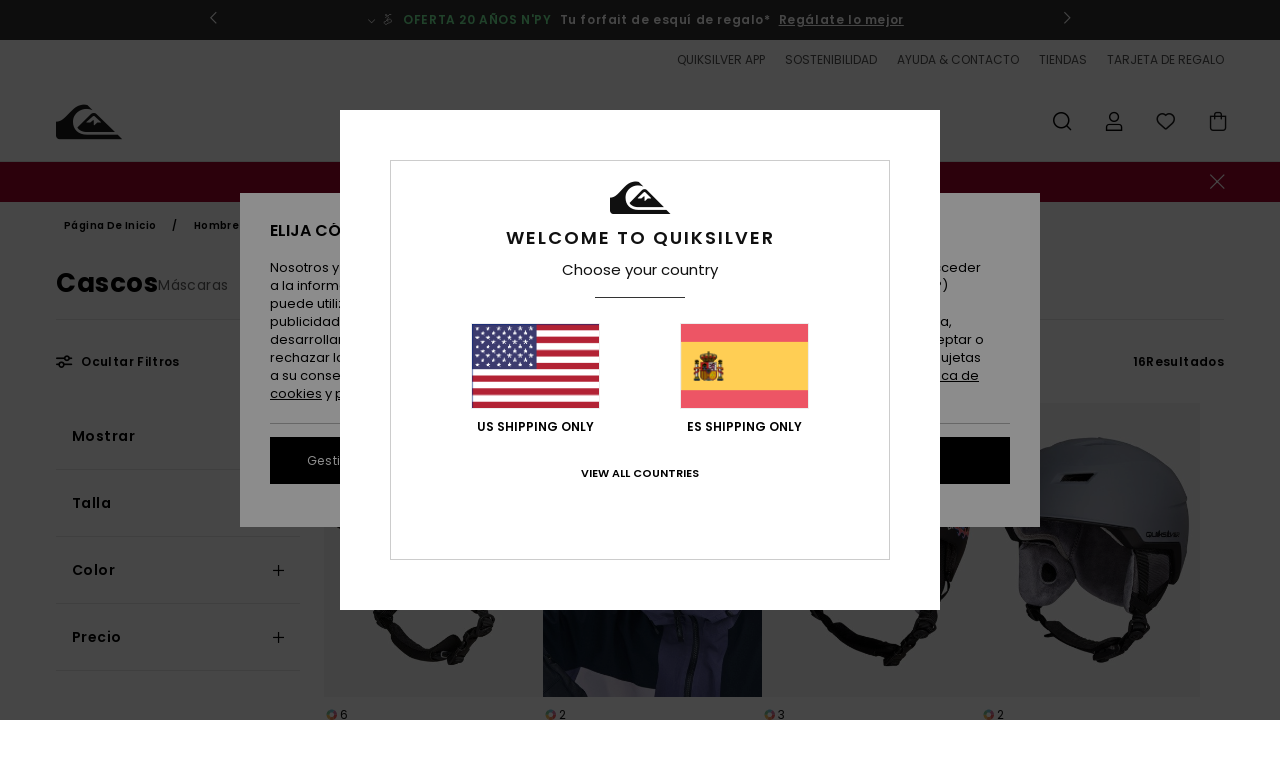

--- FILE ---
content_type: text/html;charset=UTF-8
request_url: https://www.quiksilver.es/cascos-esqui-hombre/
body_size: 40874
content:
<!DOCTYPE html>






<html lang="es-es" class="no-js qs-theme">





































<head>
    

<link rel="preload" as="font" href="https://cdn.napali.app/fonts/Poppins/Poppins-Light.woff2" type="font/woff2" crossorigin>

<link rel="preload" as="font" href="https://cdn.napali.app/fonts/Poppins/Poppins-Regular.woff2" type="font/woff2" crossorigin>

<link rel="preload" as="font" href="https://cdn.napali.app/fonts/Poppins/Poppins-SemiBold.woff2" type="font/woff2" crossorigin>

<link rel="preload" as="font" href="https://cdn.napali.app/fonts/Poppins/Poppins-Bold.woff2" type="font/woff2" crossorigin>

<link rel="preload" as="font" href="https://cdn.napali.app/fonts/QuiksilverIcons/QuiksilverIcons.woff2" type="font/woff2" crossorigin>

<link rel="preload" as="font" href="https://cdn.napali.app/fonts/StyleashGlobal/StyleashGlobal.woff2" type="font/woff2" crossorigin>






    <title>Casco Esqu&iacute; Hombre - la colecci&oacute;n de Cascos de Esqu&iacute; | Quiksilver</title>
 







































<link rel="apple-touch-icon" sizes="180x180" href="https://www.quiksilver.es/on/demandware.static/Sites-QS-ES-Site/-/default/dw2817f344/images/favicons/apple-icon-180x180.png">
<link rel="icon" type="image/png" sizes="32x32" href="https://www.quiksilver.es/on/demandware.static/Sites-QS-ES-Site/-/default/dw219e4105/images/favicons/favicon-32x32.png">
<link rel="icon" type="image/png" sizes="16x16" href="https://www.quiksilver.es/on/demandware.static/Sites-QS-ES-Site/-/default/dw62b27745/images/favicons/favicon-16x16.png">
<link rel="manifest" crossorigin="use-credentials" href="/on/demandware.store/Sites-QS-ES-Site/es_ES/Page-ManifestJson">
<link rel="mask-icon" href="https://www.quiksilver.es/on/demandware.static/Sites-QS-ES-Site/-/default/dw9df422bf/images/favicons/safari-pinned-tab.svg" color="#000000">
<meta name="msapplication-TileColor" content="#ffffff">
<meta name="msapplication-TileImage" content="https://www.quiksilver.es/on/demandware.static/Sites-QS-ES-Site/-/default/dw1e7c7dae/images/favicons/ms-icon-150x150.png">
<meta name="theme-color" content="#ffffff">



<meta name="viewport" content="width=device-width, initial-scale=1, maximum-scale=1.0, user-scalable=no" />






<meta http-equiv="X-UA-Compatible" content="IE=edge,chrome=1" />









    

    
        
            <link rel="alternate" hreflang="de-AT" href="https://www.quiksilver-europe.at/skihelme-herren/" />
        
    
        
            <link rel="alternate" hreflang="fr-BE" href="https://www.quiksilver.be/casques-ski-homme/" />
        
    
        
            <link rel="alternate" hreflang="nl-BE" href="https://www.quiksilver.be/nl/heren-ski-helmen/" />
        
    
        
            <link rel="alternate" hreflang="de-CH" href="https://www.quiksilver.ch/skihelme-herren/" />
        
    
        
            <link rel="alternate" hreflang="de-DE" href="https://www.quiksilver.de/skihelme-herren/" />
        
    
        
            <link rel="alternate" hreflang="da-DK" href="https://www.quiksilver.dk/herre-ski-hjelme/" />
        
    
        
            <link rel="alternate" hreflang="es-ES" href="https://www.quiksilver.es/cascos-esqui-hombre/" />
        
    
        
            <link rel="alternate" hreflang="fi-FI" href="https://www.quiksilver.fi/miesten-laskettelukyparat/" />
        
    
        
            <link rel="alternate" hreflang="fr-FR" href="https://www.quiksilver.fr/casques-ski-homme/" />
        
    
        
            <link rel="alternate" hreflang="en-GB" href="https://www.quiksilver.co.uk/mens-ski-helmets/" />
        
    
        
            <link rel="alternate" hreflang="en-IE" href="https://www.quiksilver.ie/mens-ski-helmets/" />
        
    
        
            <link rel="alternate" hreflang="it-IT" href="https://www.quiksilver.it/caschi-sci-uomo/" />
        
    
        
            <link rel="alternate" hreflang="lb-LU" href="https://www.quiksilver.lu/mens-ski-helmets/" />
        
    
        
            <link rel="alternate" hreflang="nl-NL" href="https://www.quiksilver.nl/heren-ski-helmen/" />
        
    
        
            <link rel="alternate" hreflang="pt-PT" href="https://www.quiksilver.pt/capacetes-ski-homem/" />
        
    
        
            <link rel="alternate" hreflang="sv-SE" href="https://www.quiksilver-store.se/mens-ski-helmets/" />
        
    




    <meta name="description" content="Insp&iacute;rate con la Colecci&oacute;n de Casco Esqu&iacute; Hombre. Compra en el sitio oficial Quiksilver. Env&iacute;os y devoluciones Sin Costo solo para Miembros"/>
    







    

    <meta property="og:title" content="Casco Esqu&iacute; Hombre - la colecci&oacute;n de Cascos de Esqu&iacute;" />
    <meta property="og:description" content="Insp&iacute;rate con la Colecci&oacute;n de Casco Esqu&iacute; Hombre. Compra en el sitio oficial Quiksilver. Env&iacute;os y devoluciones Sin Costo solo para Miembros" />
    <meta property="og:image" content="https://images.napali.app/global/quiksilver-products/all/default/medium-large/eqytl03080_quiksilver,p_kvj0_frt1.jpg" />
    
    
        





<meta http-equiv="content-type" content="text/html; charset=UTF-8" />







    
    
    
    <!--
    xIsPathInfo: /cascos-esqui-hombre/
    NonSEOPathInfoPart: /Sites-QS-ES-Site
    NonSEOParametersActive: false
    -->

    
        
        
    





    
    




    
    
    
    
    <link rel="canonical" href="https://www.quiksilver.es/cascos-esqui-hombre/" />




<script>
    (function(w,d,u){w.readyQ=[];w.bindReadyQ=[];function p(x,y){if(x=="ready"){w.bindReadyQ.push(y);}else{w.readyQ.push(x);}};var a={ready:p,bind:p};w.$=w.jQuery=function(f){if(f===d||f===u){return a}else{p(f)}}})(window,document)
</script>



<script>
    var dw_image_path="https://www.quiksilver.es/on/demandware.static/Sites-QS-ES-Site/-/es_ES/v1768914437530/images/";
    var dw_css_compiled_path="https://www.quiksilver.es/on/demandware.static/Sites-QS-ES-Site/-/es_ES/v1768914437530/css/compiled/";
    var dw_css_path="https://www.quiksilver.es/on/demandware.static/Sites-QS-ES-Site/-/es_ES/v1768914437530/css/";
    var dw_js_path="https://www.quiksilver.es/on/demandware.static/Sites-QS-ES-Site/-/es_ES/v1768914437530/js/";
    var dw_lib_path="https://www.quiksilver.es/on/demandware.static/Sites-QS-ES-Site/-/es_ES/v1768914437530/lib/";
    var deffered_css_files= [];
    var deffered_js_files= [];
</script>



<script src="https://www.quiksilver.es/on/demandware.static/Sites-QS-ES-Site/-/es_ES/v1768914437530/lib/jquery/js/jquery/jquery-1.7.2.min.js"></script>




    <script async src="https://www.google.com/recaptcha/api.js?render=6Lc-CB4hAAAAAGpFoYQY4nJrz5MSpQfkMcgo_E9l"></script>


<link href="https://www.quiksilver.es/on/demandware.static/Sites-QS-ES-Site/-/es_ES/v1768914437530/css/global_generated_plp.css" rel="stylesheet" type="text/css" />



    <!-- optionally increase loading priority -->
    <link rel="preload" as="style" href="https://www.quiksilver.es/on/demandware.static/Sites-QS-ES-Site/-/es_ES/v1768914437530/css/compiled/products_list/products_list_includes.css">

    <!-- core asynchronous functionality -->
    <link rel="stylesheet" media="print" onload="this.onload=null;this.removeAttribute('media');" href="https://www.quiksilver.es/on/demandware.static/Sites-QS-ES-Site/-/es_ES/v1768914437530/css/compiled/products_list/products_list_includes.css">

    <!-- no-JS fallback -->
    <noscript>
        <link rel="stylesheet" href="https://www.quiksilver.es/on/demandware.static/Sites-QS-ES-Site/-/es_ES/v1768914437530/css/compiled/products_list/products_list_includes.css">
    </noscript>










    
    
    
    
    
    
    
    

    



    
    
    
        <script type="text/javascript">
            var utag_core_data = {"customer_groups":["Everyone","Unregistered","desktop","everyone-threshold","unregistered-vp-excl"],"cart_quantity_array":[],"order_loyalty_or_promocode":[],"order_loyalty_or_promotionID":[],"order_loyalty_or_exp":[],"order_loyalty_or_type":[],"page_categories":["men","ski","helmets"],"page_en_site_section":"men:ski:helmets","page_pagename":"men:ski:helmets:product list","page_type":"category_plp","event_name":"plp_view","product_promotion_id":[],"search_results":"16","site_brand":"qs","site_country":"es","site_currency_code":"EUR","site_language":"es","site_region":"europe","site_type":"ecommerce","visit_authentication_status":"anonymous","page_site_section_new":"men","page_site_section1_new":"ski","page_site_section2_new":"helmets","page_browsing_category_id":"men_ski_helmets","product_id":[],"product_qty":[],"product_gross":[],"product_net":[],"product_discount":[],"product_md_displayed":[],"product_material":[],"product_mkd":[],"product_msrp":[],"product_season":[],"product_title":[],"product_category":[],"product_brand":[],"product_gender":[],"product_color":[],"product_size":[],"product_attributes":[],"product_restriction":[],"pdp_product_flag":[],"cart_amount_ttc":"0.00"};
            var htag_data = {"product_attributes":[]};
            var utag_data = typeof utag_data !== 'undefined' ? Object.assign(utag_core_data, utag_data) : utag_core_data;
            var tlm_session = {};
            var tlm_events = {};

            if (typeof res_analytics != 'undefined') {
                if (res_analytics.site_version && typeof utag_data !== 'undefined') {
                    utag_data.site_responsive_version = 'responsive:'+res_analytics.site_version;
                }
            }

            // post page display utag processing
            try {

                if (typeof globalTms !== 'undefined') {
                    globalTms.addPhotoVideo();
                } else {
                    // well, we can wait...
                    document.addEventListener('brd-tms-before-page', function () {
                        globalTms.addPhotoVideo();
                    })
                }

                // category_nb_material
                if ($('#productssearchresult').length) {
                    utag_data.category_nb_material = ''+$('#productssearchresult .isproductgrid .producttile').length;
                }
                //page_filter_criteria
                if (typeof getCurrentRefinements === 'function') {
                    var gtm_curref = getCurrentRefinements();
                    for (i in gtm_curref) {
                        if (typeof (gtm_curref[i]) == 'object') {
                            var _name = gtm_curref[i].name;
                            var _values = gtm_curref[i].values.split("%7C");
                            if (_values.length > 0) {
                                var _final_value = '';
                                for (var j = 0; j < _values.length; j++) {
                                    if (j != 0) _final_value += ';'
                                    _final_value += _values[j];
                                }
                                if (typeof utag_data.page_filter_criteria === 'undefined') utag_data.page_filter_criteria = '';
                                if (utag_data.page_filter_criteria.length > 0) utag_data.page_filter_criteria += "|";
                                utag_data.page_filter_criteria += _name.replace("refinementColor", "color") + ":" + _final_value;
                            }
                        }
                    }
                }
            } catch(e) {/* console.log('tealium: ',e) */}

        </script>
        
    




<script src="//tags.tiqcdn.com/utag/quiksilver/emea-core/prod/utag.sync.js"></script>










<script type="text/javascript">//<!--
/* <![CDATA[ (head-active_data.js) */
var dw = (window.dw || {});
dw.ac = {
    _analytics: null,
    _events: [],
    _category: "",
    _searchData: "",
    _anact: "",
    _anact_nohit_tag: "",
    _analytics_enabled: "true",
    _timeZone: "Europe/Madrid",
    _capture: function(configs) {
        if (Object.prototype.toString.call(configs) === "[object Array]") {
            configs.forEach(captureObject);
            return;
        }
        dw.ac._events.push(configs);
    },
	capture: function() { 
		dw.ac._capture(arguments);
		// send to CQ as well:
		if (window.CQuotient) {
			window.CQuotient.trackEventsFromAC(arguments);
		}
	},
    EV_PRD_SEARCHHIT: "searchhit",
    EV_PRD_DETAIL: "detail",
    EV_PRD_RECOMMENDATION: "recommendation",
    EV_PRD_SETPRODUCT: "setproduct",
    applyContext: function(context) {
        if (typeof context === "object" && context.hasOwnProperty("category")) {
        	dw.ac._category = context.category;
        }
        if (typeof context === "object" && context.hasOwnProperty("searchData")) {
        	dw.ac._searchData = context.searchData;
        }
    },
    setDWAnalytics: function(analytics) {
        dw.ac._analytics = analytics;
    },
    eventsIsEmpty: function() {
        return 0 == dw.ac._events.length;
    }
};
/* ]]> */
// -->
</script>
<script type="text/javascript">//<!--
/* <![CDATA[ (head-cquotient.js) */
var CQuotient = window.CQuotient = {};
CQuotient.clientId = 'aahh-QS-ES';
CQuotient.realm = 'AAHH';
CQuotient.siteId = 'QS-ES';
CQuotient.instanceType = 'prd';
CQuotient.locale = 'es_ES';
CQuotient.fbPixelId = '__UNKNOWN__';
CQuotient.activities = [];
CQuotient.cqcid='';
CQuotient.cquid='';
CQuotient.cqeid='';
CQuotient.cqlid='';
CQuotient.apiHost='api.cquotient.com';
/* Turn this on to test against Staging Einstein */
/* CQuotient.useTest= true; */
CQuotient.useTest = ('true' === 'false');
CQuotient.initFromCookies = function () {
	var ca = document.cookie.split(';');
	for(var i=0;i < ca.length;i++) {
	  var c = ca[i];
	  while (c.charAt(0)==' ') c = c.substring(1,c.length);
	  if (c.indexOf('cqcid=') == 0) {
		CQuotient.cqcid=c.substring('cqcid='.length,c.length);
	  } else if (c.indexOf('cquid=') == 0) {
		  var value = c.substring('cquid='.length,c.length);
		  if (value) {
		  	var split_value = value.split("|", 3);
		  	if (split_value.length > 0) {
			  CQuotient.cquid=split_value[0];
		  	}
		  	if (split_value.length > 1) {
			  CQuotient.cqeid=split_value[1];
		  	}
		  	if (split_value.length > 2) {
			  CQuotient.cqlid=split_value[2];
		  	}
		  }
	  }
	}
}
CQuotient.getCQCookieId = function () {
	if(window.CQuotient.cqcid == '')
		window.CQuotient.initFromCookies();
	return window.CQuotient.cqcid;
};
CQuotient.getCQUserId = function () {
	if(window.CQuotient.cquid == '')
		window.CQuotient.initFromCookies();
	return window.CQuotient.cquid;
};
CQuotient.getCQHashedEmail = function () {
	if(window.CQuotient.cqeid == '')
		window.CQuotient.initFromCookies();
	return window.CQuotient.cqeid;
};
CQuotient.getCQHashedLogin = function () {
	if(window.CQuotient.cqlid == '')
		window.CQuotient.initFromCookies();
	return window.CQuotient.cqlid;
};
CQuotient.trackEventsFromAC = function (/* Object or Array */ events) {
try {
	if (Object.prototype.toString.call(events) === "[object Array]") {
		events.forEach(_trackASingleCQEvent);
	} else {
		CQuotient._trackASingleCQEvent(events);
	}
} catch(err) {}
};
CQuotient._trackASingleCQEvent = function ( /* Object */ event) {
	if (event && event.id) {
		if (event.type === dw.ac.EV_PRD_DETAIL) {
			CQuotient.trackViewProduct( {id:'', alt_id: event.id, type: 'raw_sku'} );
		} // not handling the other dw.ac.* events currently
	}
};
CQuotient.trackViewProduct = function(/* Object */ cqParamData){
	var cq_params = {};
	cq_params.cookieId = CQuotient.getCQCookieId();
	cq_params.userId = CQuotient.getCQUserId();
	cq_params.emailId = CQuotient.getCQHashedEmail();
	cq_params.loginId = CQuotient.getCQHashedLogin();
	cq_params.product = cqParamData.product;
	cq_params.realm = cqParamData.realm;
	cq_params.siteId = cqParamData.siteId;
	cq_params.instanceType = cqParamData.instanceType;
	cq_params.locale = CQuotient.locale;
	
	if(CQuotient.sendActivity) {
		CQuotient.sendActivity(CQuotient.clientId, 'viewProduct', cq_params);
	} else {
		CQuotient.activities.push({activityType: 'viewProduct', parameters: cq_params});
	}
};
/* ]]> */
// -->
</script>
<!-- Demandware Apple Pay -->

<style type="text/css">ISAPPLEPAY{display:inline}.dw-apple-pay-button,.dw-apple-pay-button:hover,.dw-apple-pay-button:active{background-color:black;background-image:-webkit-named-image(apple-pay-logo-white);background-position:50% 50%;background-repeat:no-repeat;background-size:75% 60%;border-radius:5px;border:1px solid black;box-sizing:border-box;margin:5px auto;min-height:30px;min-width:100px;padding:0}
.dw-apple-pay-button:after{content:'Apple Pay';visibility:hidden}.dw-apple-pay-button.dw-apple-pay-logo-white{background-color:white;border-color:white;background-image:-webkit-named-image(apple-pay-logo-black);color:black}.dw-apple-pay-button.dw-apple-pay-logo-white.dw-apple-pay-border{border-color:black}</style>




    
    <meta property="al:ios:app_name" content="Quiksilver">
    <meta property="al:ios:app_store_id" content="null">
    <meta property="al:ios:url" content="quiksilver://categories/men_ski_helmets">


</head>

<body class="pt_productsearchresult   ">
    
	 

	
    <div class="page-content page-content--banner-enabled">
        
    <script>
	var tlm_account = 'quiksilver'
    	,tlm_profile = 'emea-core'
    	,tlm_env = 'prod'
    	,tlm_url = '//tags.tiqcdn.com/utag/'+tlm_account+'/'+tlm_profile+'/'+tlm_env+'/utag.js'
    	,gtms_url = 'https://www.quiksilver.es/on/demandware.static/Sites-QS-ES-Site/-/es_ES/v1768914437530/js/globalTms.js'
    	,loadGlobalTms = function(){
    		a=gtms_url;b=document;c='script';d=b.createElement(c);
    		d.src=a;d.type='text/java'+c;d.async=1;
    		a=b.getElementsByTagName(c)[0];a.parentNode.insertBefore(d,a);
   		}
   		;
	
	(function(a,b,c,d){
    a=tlm_url;b=document;c='script';d=b.createElement(c);
    d.onload=loadGlobalTms();d.src=a;d.type='text/java'+c;d.async=1;
    a=b.getElementsByTagName(c)[0];a.parentNode.insertBefore(d,a);
   	})();
</script>




        



        
        


<a tabindex="1" id="" class="screen-reader-text" href="#productresultarea">Saltar a la selecci&oacute;n de la cuadr&iacute;cula de productos</a>

        



        


<div class="r-h-container r-navigation-ui-revamp--enabled" id="top-header">
    






<link rel="preload" href="//cdn.napali.app/static/QS/default/category-assets/experiences/recurring/ticker/css/r-bo-ticker.min.css" as="style" onload="this.onload=null;this.rel='stylesheet'">
<noscript>
    <link rel="stylesheet" href="//cdn.napali.app/static/QS/default/category-assets/experiences/recurring/ticker/css/r-bo-ticker.min.css">
</noscript>
<script async defer src="//cdn.napali.app/static/QS/default/category-assets/experiences/recurring/ticker/js/r-bo-ticker.min.js"></script>



<div id="r-bo-ticker-top-container">
    <article class="r-bo-ticker">
        <div class="header_background"></div>
        <div class="opacity_filter"></div>
        <div class="r-bo-ticker-container">
            <div class="slides-container my-unslider--ticker" id="slider">
                <ul>
                    
	 


	



    <div class="slot-item slot-item-ticker-header" data-sid="ticker-header">
        
            
            





    
	
	<div class="contentasset addimgalt contentasset-ticker-bo-contest" data-cid="ticker-bo-contest" data-content-title="winter giveaway">
		<!-- dwMarker="content" dwContentID="f83974f56e91372ac6d97b7bc4" -->
		
			<li class="content">
    <div class="content-container">
        <div class="content-left" data-description="%C2%A1Llama%20a%20un%20amigo%20y%20prep%C3%A1rate%20para%20la%20mejor%20experiencia%20en%20la%20monta%C3%B1a!%0AQuiksilver%20te%20ofrece%20la%20oportunidad%20de%20ganar%20un%20viaje%20para%20dos%20personas%20en%20Ski%20Amad%C3%A9%2C%20la%20famosa%20estaci%C3%B3n%20de%20esqu%C3%AD%20en%20Austria%2C%20adem%C3%A1s%20de%20un%20nuevo%20equipamiento%20de%20esqu%C3%AD%20Quiksilver%20para%20llevar%20tu%20t%C3%A9cnica%20al%20siguiente%20nivel.%20%0A%0A%C2%BFListo%20para%20conquistar%20las%20monta%C3%B1as%20como%20nunca%3F%0A%0APremio%20v%C3%A1lido%20para%20la%20temporada%20de%20esqu%C3%AD%202026%20o%202026-27%20(sobre%20una%20selecci%C3%B3n%20de%20semanas).">
            <!-- <span class="arrow-down"></span> -->
            <span class="icon-ico_arrow_down arrow-down"></span>
            <span class="emoji"></span>
            <h4 class="title" style="color: #cff7f9" data-color="#cff7f9">SORTEO</h4>
            <p class="sub-title">¡Gana un increíble viaje de snow con Quiksilver x Ski Amadé !</p>
        </div>
        
            
                <a class="cta" href="https://www.quiksilver.es/contest-3.html#?intcmp=qs_ticker_jeu-concours-ski-amadé">¡Participa ahora!</a>
            
        
    </div>
</li>
		
	</div>


        
            
            





    
	
	<div class="contentasset addimgalt contentasset-ticker-bo-npy" data-cid="ticker-bo-npy" data-content-title="ticker-bo-npy">
		<!-- dwMarker="content" dwContentID="f497d298a1c9131f1b072417f8" -->
		
			<li class="content">
    <div class="content-container">
        <div class="content-left" data-description="Tu%20forfait%20de%20esqu%C3%AD%20N'PY%20gratis%20a%20partir%20de%20100%E2%82%AC%20de%20compra%20en%20productos%20snow%2Fesqu%C3%AD*%20%0A%3Cbr%3E%3Cbr%3E%0A%C2%BFC%C3%B3mo%20funciona%3F%20%3Cbr%3E%0A%201.%20A%C3%B1ade%20tus%20art%C3%ADculos%20snow%20a%20la%20cesta%3Cbr%3E%0A%202.%20Valida%20tu%20pedido%3Cbr%3E%0A%203.%20Recibe%20tu%20c%C3%B3digo%20en%20un%20plazo%20de%2048h%20por%20email%3Cbr%3E%0A%204.%20Obt%C3%A9n%20tu%20forfait%20gratuito%20en%20n-py.com%0A%3Cbr%3E%3Cbr%3E%0A*Oferta%20v%C3%A1lida%20hasta%20el%2031%2F03%2F2026.%20%20Oferta%20valida%20para%20una%20compra%20de%20100%E2%82%AC%20(Ciento%20Euros)%20de%20productos%20tecnicos%20Esqu%C3%AD%2FSnow%20de%20la%20colecci%C3%B3n%20Oto%C3%B1o%2FInvierno%202026%2C%20realizados%20en%20una%20sola%20compra.%20Los%20productos%20de%20la%20secci%C3%B3n%20%22%22ofertas%22%22%20ya%20rebajados%20no%20pueden%20entrar%20en%20esta%20promoci%C3%B3n.%20Oferta%20no%20acumulable%20con%20otra%20operaci%C3%B3n%20comercial%20en%20curso.%20Oferta%20v%C3%A1lida%20online%20y%20en%20tienda.%0A%0AEl%20c%C3%B3digo%20es%20v%C3%A1lido%20en%20la%20compra%20de%20un%20forfait%20individual%20de%20esqu%C3%AD%20para%20un%20d%C3%ADa%20(adulto%20o%20ni%C3%B1o%2C%20-seguro%20no%20incluido-)%20en%20una%20de%20la%20estaciones%20N'PY.%20La%20tarifa%20de%20un%20forfait%20por%20d%C3%ADa%20cambia%20seg%C3%BAn%20la%20estaci%C3%B3n.%20El%20valor%20del%20descuento%20no%20podr%C3%A1%20ser%20superior%20a%2051%E2%82%AC%20(precio%20del%20forfait%20de%20un%20d%C3%ADa%20en%20Grand%20Tourmalet).%20No%20se%20acordara%20ningun%20descuento%20en%20taquilla.%20%0A%0A%20El%20codigo%20promocional%20suministrado%20se%20podra%20utilizar%20en%20la%20pagina%20web%20n-py.com%20hasta%20final%20de%20la%20temporada%20(29%2F03%2F2026%20para%20Peyragudes%2C%20Luz%20Ardiden%20y%20Gourrette%2C%2006%2F04%2F2026%20para%20Grand-Tourmalet%2C%20Pieu-Engaly%20%20y%20La%20Pierre%20St%20Martin%2C%2019%2F04%2F2026%20para%20Cauterets).%20Una%20vez%20pasado%20este%20plazo%2C%20ya%20no%20se%20podra%20utilizar%2C%20ni%20reembolsar%20el%20codigo%20promocional.">
            <!-- <span class="arrow-down"></span> -->
            <span class="icon-ico_arrow_down arrow-down"></span>
            <span class="emoji">&#x1F3C2</span>
            <h4 class="title" style="color: #75ef9a" data-color="#75ef9a">OFERTA 20 AÑOS N'PY</h4>
            <p class="sub-title">Tu forfait de esquí de regalo*</p>
        </div>
        
            
                <a class="cta" href="https://www.quiksilver.es/snow/#?intcmp=qs_ticker_npy">Regálate lo mejor</a>
            
                <a class="cta" href="#?"></a>
            
        
    </div>
</li>
		
	</div>


        
            
            





    
	
	<div class="contentasset addimgalt contentasset-ticker-bo-livraison" data-cid="ticker-bo-livraison" data-content-title="ticker-bo-livraison">
		<!-- dwMarker="content" dwContentID="b3464220c48b09b53f17edbe55" -->
		
			<li class="content">
    <div class="content-container">
        <div class="content-left" data-description="Entrega%20est%C3%A1ndar%2C%20punto%20de%20recogida%2C%20en%20tienda.%20Gratis%20para%20socios.%C2%A0%3Cbr%3EDevoluciones%20en%2030%20d%C3%ADas.%20%C2%A0Gratuitas%20para%20socios.">
            <!-- <span class="arrow-down"></span> -->
            <span class="icon-ico_arrow_down arrow-down"></span>
            <span class="emoji"></span>
            <h4 class="title" style="color: SLATEGREY" data-color="SLATEGREY">QUIKSILVER FREEDOM BENEFITS</h4>
            <p class="sub-title">Envios y devoluciones gratis</p>
        </div>
        
            
                <span class="cta login-register-popup-link widget_tms" data-eventmediacontext="header-ticker-register" data-link_data="header-ticker-register" data-link_event="event_media">Conexión / inscripción</span>
            
        
    </div>
</li>
		
	</div>


        
    </div>
 
	
                </ul>
                <div class="slides-container-arrow-shadow-left"></div>
                <div class="slides-container-arrow-shadow-right"></div>
                <div class="slides-container-arrow-left"><span class="icon-ico_arrow_left"></span></div>
                <div class="slides-container-arrow-right"><span class="icon-ico_arrow_right"></span></div>
            </div>
        </div>
        <div class="info-panel" style="display: none;">
            <ul class="info-panel-content"></ul>
            <div class="close"></div>
        </div>
    </article>
</div>

    <div class="r-th-container">
        <div class="r-th-ticker">
    
	 


	



    <div class="slot-item slot-item-top-header-ticker" data-sid="top-header-ticker">
        
            
            





    
	
	<div class="contentasset addimgalt contentasset-top-header-ticker" data-cid="top-header-ticker" data-content-title="top-header-ticker">
		<!-- dwMarker="content" dwContentID="f170f44f08904a492f2fade637" -->
		
			<style>
	@media screen and (max-width: 1023px) {
		/* ECOM-22661 */
		.r-plp-ui-revamp--enabled.r-bh-panel-filters--opened .r-bh-panel {
			height: 100% !important;
		}
		.r-plp-ui-revamp--enabled .refinement-box-filters-mobile {
			max-height: calc(100% - 14rem) !important;
			margin-top: 0 !important;
		}
		.r-plp-ui-revamp--enabled.r-bh-panel-filters--opened .modal-footer {
			position: fixed;
			bottom: 0;
			left: 0;
			right: 0;
		}
        .r-plp-ui-revamp--enabled .refinements-action-buttons {
            padding-bottom: 1.6rem;
        }
		/* END ECOM-22661 */
	}
</style>
		
	</div>


        
    </div>
 
	
</div>

        

<div class="r-th-menu">
    <div class="r-th-menu-links">
        


        
	 


	



    <div class="slot-item slot-item-top-header-link1" data-sid="top-header-link1">
        
            
            





    
	
	<div class="contentasset addimgalt contentasset-top-header-app" data-cid="top-header-app" data-content-title="top-header-app">
		<!-- dwMarker="content" dwContentID="6f571426b402a54b1dc60e57ef" -->
		
			<a href="https://www.quiksilver.es/app/#?intcmp=qs_top-header_app" class="r-th-gift" title="App" aria-label="App">
QUIKSILVER APP
</a>
		
	</div>


        
    </div>
 
	
        
	 


	



    <div class="slot-item slot-item-top-header-link2" data-sid="top-header-link2">
        
            
            





    
	
	<div class="contentasset addimgalt contentasset-top-header-sustainability" data-cid="top-header-sustainability" data-content-title="top-header-sustainability">
		<!-- dwMarker="content" dwContentID="0f6b824578b9f507960d067b8a" -->
		
			<a href="https://www.quiksilver.es/sostenibilidad/#?intcmp=qs_top-header_sustainability" class="r-th-sustainability" title="Sostenibilidad" aria-label="Sustainability">
SOSTENIBILIDAD
</a>
		
	</div>


        
    </div>
 
	
        
	 


	



    <div class="slot-item slot-item-top-header-link3" data-sid="top-header-link3">
        
            
            





    
	
	<div class="contentasset addimgalt contentasset-header_helpcontact" data-cid="header_helpcontact" data-content-title="Header_HelpContact">
		<!-- dwMarker="content" dwContentID="8a5855c635cf47abc91aa03d9b" -->
		
			<button class="r-bh-panel-action r-th-help" aria-haspopup="true" data-title="Ayuda & Contacto" title="Ayuda & Contacto"
                aria-label="Ayuda & Contacto">
 AYUDA & CONTACTO
 </button>
		
	</div>


        
    </div>
 
	
        
	 


	



    <div class="slot-item slot-item-top-header-link4" data-sid="top-header-link4">
        
            
            





    
	
	<div class="contentasset addimgalt contentasset-header_storelocator" data-cid="header_storelocator" data-content-title="Header-StoreLocator">
		<!-- dwMarker="content" dwContentID="e609afdf03f739deea4b5fbb37" -->
		
			<a href="https://www.quiksilver.es/tiendas" class="r-th-store" title="Tiendas" aria-label="Tiendas">
                TIENDAS
 </a>
		
	</div>


        
    </div>
 
	
        
	 


	



    <div class="slot-item slot-item-top-header-link5" data-sid="top-header-link5">
        
            
            





    
	
	<div class="contentasset addimgalt contentasset-header_wishlist" data-cid="header_wishlist" data-content-title="Header_Wishlist">
		<!-- dwMarker="content" dwContentID="acdc5afc72dd412bd318ac096c" -->
		
			<a href="https://www.quiksilver.es/wishlist" class="r-th-whish for-mobile" title="Wishlist" aria-label="Wishlist">
 LISTA DE FAVORITOS
                </a>
		
	</div>


        
    </div>
 
	
        
	 


	



    <div class="slot-item slot-item-top-header-link6" data-sid="top-header-link6">
        
            
            





    
	
	<div class="contentasset addimgalt contentasset-header_giftcards" data-cid="header_giftcards" data-content-title="Header_GiftCards">
		<!-- dwMarker="content" dwContentID="caa9434f1df962012f1eaf46ed" -->
		
			<a href="https://www.quiksilver.es/gift-card-landing.html" class="r-th-gift" title="Tarjeta de Regalo" aria-label="Giftcards">
                TARJETA DE REGALO
 </a>
		
	</div>


        
    </div>
 
	
    </div>
</div>

    </div>
    <div class="r-bh-container">
        <div class="r-bh-content">
            







































<div class="r-bh-logo QS">
    <a href="https://www.quiksilver.es/" title="Quiksilver" aria-label="Quiksilver"></a>
</div>
<div class="r-bh-nav">
    <div class="r-bh-nav-open">
        <button class="r-bh-btn r-bh-navbtn"></button>
    </div>

    <div class="r-bh-slide">
        <div class="r-bh-navtitle"></div>
        <div class="r-bh-searchcontainer">
    <form role="search" action="/on/demandware.store/Sites-QS-ES-Site/es_ES/Search-Show" name="einsteinSearch" class="ajaxSubmit">
        
        <div class="r-bh-search--input-container">
            <input class="r-bh-search--input" name="r-bh-search--input" type="text" autocomplete="off" aria-label="Buscar" aria-expanded="true" placeholder="Buscar">
            <div class="r-bh-search--input-reset">Restablecer</div>
            <div class="r-bh-search--input-close"></div>
        </div>
    </form>
</div>

        <div class="r-bh-menu">
            <div class="r-bh-menu-scrollbar">
                
                    <ul class="r-bh-navitems r-bh-navlevel1 r-bh-translate-0">
                        
                            

                            <li class="r-bh-navitem">
                                
                                    <a href="https://www.quiksilver.es/rebajas/" class="r-bh-navlink r-bh-navfold r-bh-navlinklevel1" aria-haspopup="true"
                                        aria-expanded="false" target="_self" aria-controls="aria-control-sales">
                                        Rebajas
                                    </a>
                                

                                
                                    






  



    <div class="r-bh-navitems r-bh-navlevel2" aria-hidden="true" id="aria-control-sales">

        
        

        
            
            

                

                
                    
                

                 <ul class="r-bh-column r-bh-2-pages" data-columnno="1.0">

                    <li class="r-bh-navitem " data-test="15" data-retest="14.0">
                        
                            <a href="https://www.quiksilver.es/rebajas-hombre/" class="r-bh-navlink r-bh-navfold" aria-haspopup="true" aria-expanded="false" aria-controls="aria-control-sales_men">
                                Rebajas Hombre
                            </a>
                        

                        
                            <div class="r-bh-navitems r-bh-navlevel3" aria-hidden="true" id="aria-control-sales_men">

                                <ul class="r-bh-navitems-group">
                                    

                                    
                                        

                                        <li class="r-bh-navitem">

                                            

                                            
                                                <a href="https://www.quiksilver.es/rebajas-camisetas-polo-hombre/" class="r-bh-navlink  " aria-haspopup="false" aria-expanded="false" aria-controls="aria-control-sales_men_tees">
                                                    Camisetas &amp; Polos
                                                </a>
                                            
                                        </li>

                                        

                                        

                                    
                                        

                                        <li class="r-bh-navitem">

                                            

                                            
                                                <a href="https://www.quiksilver.es/rebajas-camisas-hombre/" class="r-bh-navlink  " aria-haspopup="false" aria-expanded="false" aria-controls="aria-control-sales_men_shirts">
                                                    Camisas
                                                </a>
                                            
                                        </li>

                                        

                                        

                                    
                                        

                                        <li class="r-bh-navitem">

                                            

                                            
                                                <a href="https://www.quiksilver.es/rebajas-sudaderas-hombre/" class="r-bh-navlink  " aria-haspopup="false" aria-expanded="false" aria-controls="aria-control-sales_men_hoodies">
                                                    Sudaderas
                                                </a>
                                            
                                        </li>

                                        

                                        

                                    
                                        

                                        <li class="r-bh-navitem">

                                            

                                            
                                                <a href="https://www.quiksilver.es/rebajas-chaquetas-hombre/" class="r-bh-navlink  " aria-haspopup="false" aria-expanded="false" aria-controls="aria-control-sales_men_jackets">
                                                    Chaquetas &amp; Abrigos
                                                </a>
                                            
                                        </li>

                                        

                                        

                                    
                                        

                                        <li class="r-bh-navitem">

                                            

                                            
                                                <a href="https://www.quiksilver.es/rebajas-pantalones-hombre/" class="r-bh-navlink  " aria-haspopup="false" aria-expanded="false" aria-controls="aria-control-sales_men_pants">
                                                    Vaqueros &amp; Pantalones
                                                </a>
                                            
                                        </li>

                                        

                                        

                                    
                                        

                                        <li class="r-bh-navitem">

                                            

                                            
                                                <a href="https://www.quiksilver.es/rebajas-shorts-pantalones-cortos-hombre/" class="r-bh-navlink  " aria-haspopup="false" aria-expanded="false" aria-controls="aria-control-sales_men_walkshorts">
                                                    Pantalones cortos
                                                </a>
                                            
                                        </li>

                                        

                                        

                                    
                                        

                                        <li class="r-bh-navitem">

                                            

                                            
                                                <a href="https://www.quiksilver.es/rebajas-boardshort-hombre/" class="r-bh-navlink  " aria-haspopup="false" aria-expanded="false" aria-controls="aria-control-sales_men_board-shorts">
                                                    Boardshorts
                                                </a>
                                            
                                        </li>

                                        

                                        

                                    
                                        

                                        <li class="r-bh-navitem">

                                            

                                            
                                                <a href="https://www.quiksilver.es/rebajas-mochilas-hombre/" class="r-bh-navlink  " aria-haspopup="false" aria-expanded="false" aria-controls="aria-control-sales_men_bags">
                                                    Bolsos &amp; Mochilas
                                                </a>
                                            
                                        </li>

                                        

                                        

                                    
                                        

                                        <li class="r-bh-navitem">

                                            

                                            
                                                <a href="https://www.quiksilver.es/rebajas-gorras-hombre/" class="r-bh-navlink  " aria-haspopup="false" aria-expanded="false" aria-controls="aria-control-sales_men_beanies">
                                                    Gorros
                                                </a>
                                            
                                        </li>

                                        

                                        

                                    
                                        

                                        <li class="r-bh-navitem">

                                            

                                            
                                                <a href="https://www.quiksilver.es/rebajas-zapatillas-hombre/" class="r-bh-navlink  bold r-bh-navlink--bold " aria-haspopup="false" aria-expanded="false" aria-controls="aria-control-sales_men_shoes">
                                                    Zapatos &amp; Chanclas
                                                </a>
                                            
                                        </li>

                                        

                                        

                                    
                                        

                                        <li class="r-bh-navitem">

                                            

                                            
                                                <a href="https://www.quiksilver.es/rebajas-accesorios-hombre-1/" class="r-bh-navlink  bold r-bh-navlink--bold " aria-haspopup="false" aria-expanded="false" aria-controls="aria-control-sales_men_accessories">
                                                    Accesorios
                                                </a>
                                            
                                        </li>

                                        

                                        

                                    
                                        

                                        <li class="r-bh-navitem">

                                            

                                            
                                                <a href="https://www.quiksilver.es/rebajas-ropa-snowboard-hombre/" class="r-bh-navlink  red r-bh-navfold" aria-haspopup="true" aria-expanded="false" aria-controls="aria-control-sales_men_snow">
                                                    Snow
                                                </a>
                                            
                                        </li>

                                        

                                        

                                    
                                        

                                        <li class="r-bh-navitem">

                                            

                                            
                                                <a href="https://www.quiksilver.es/rebajas-surf-hombre/" class="r-bh-navlink  bold r-bh-navlink--bold " aria-haspopup="false" aria-expanded="false" aria-controls="aria-control-sales_men_surf">
                                                    Surf
                                                </a>
                                            
                                        </li>

                                        

                                        
                                            </ul>
                                            <ul class="r-bh-navitems-group">
                                        

                                    
                                        

                                        <li class="r-bh-navitem">

                                            

                                            
                                                <a href="https://www.quiksilver.es/rebajas-ropa-de-bano-hombre/" class="r-bh-navlink  bold r-bh-navlink--bold " aria-haspopup="false" aria-expanded="false" aria-controls="aria-control-sales_men_swim">
                                                    Bano
                                                </a>
                                            
                                        </li>

                                        

                                        

                                    
                                        

                                        <li class="r-bh-navitem">

                                            

                                            
                                                <a href="https://www.quiksilver.es/rebajas-ropa-hombre/" class="r-bh-navlink  bold r-bh-navlink--bold " aria-haspopup="false" aria-expanded="false" aria-controls="aria-control-sales_men_clothing">
                                                    Ropa
                                                </a>
                                            
                                        </li>

                                        

                                        

                                    
                                </ul>
                            </div>
                        
                    </li>
                </ul>
            

                

                
                    
                

                 <ul class="r-bh-column " data-columnno="2.0">

                    <li class="r-bh-navitem " data-test="13" data-retest="14.0">
                        
                            <a href="https://www.quiksilver.es/rebajas-nino/" class="r-bh-navlink r-bh-navfold" aria-haspopup="true" aria-expanded="false" aria-controls="aria-control-sales_kids">
                                Rebajas Ni&ntilde;os
                            </a>
                        

                        
                            <div class="r-bh-navitems r-bh-navlevel3" aria-hidden="true" id="aria-control-sales_kids">

                                <ul class="r-bh-navitems-group">
                                    

                                    
                                        

                                        <li class="r-bh-navitem">

                                            

                                            
                                                <a href="https://www.quiksilver.es/rebajas-camisetas-nino/" class="r-bh-navlink  " aria-haspopup="false" aria-expanded="false" aria-controls="aria-control-sales_kids_tees">
                                                    Camisetas &amp; Polos
                                                </a>
                                            
                                        </li>

                                        

                                        

                                    
                                        

                                        <li class="r-bh-navitem">

                                            

                                            
                                                <a href="https://www.quiksilver.es/rebajas-sudaderas-nino/" class="r-bh-navlink  " aria-haspopup="false" aria-expanded="false" aria-controls="aria-control-sales_kids_hoodies">
                                                    Sudaderas &amp; Jers&eacute;is
                                                </a>
                                            
                                        </li>

                                        

                                        

                                    
                                        

                                        <li class="r-bh-navitem">

                                            

                                            
                                                <a href="https://www.quiksilver.es/rebajas-chaquetas-abrigos-nino/" class="r-bh-navlink  " aria-haspopup="false" aria-expanded="false" aria-controls="aria-control-sales_kids_jackets">
                                                    Chaquetas &amp; Abrigos
                                                </a>
                                            
                                        </li>

                                        

                                        

                                    
                                        

                                        <li class="r-bh-navitem">

                                            

                                            
                                                <a href="https://www.quiksilver.es/rebajas-vaqueros-nino/" class="r-bh-navlink  " aria-haspopup="false" aria-expanded="false" aria-controls="aria-control-sales_kids_jeans">
                                                    Pantalones y jeans
                                                </a>
                                            
                                        </li>

                                        

                                        

                                    
                                        

                                        <li class="r-bh-navitem">

                                            

                                            
                                                <a href="https://www.quiksilver.es/rebajas-camisas-nino/" class="r-bh-navlink  " aria-haspopup="false" aria-expanded="false" aria-controls="aria-control-sales_kids_shirts">
                                                    Camisas
                                                </a>
                                            
                                        </li>

                                        

                                        

                                    
                                        

                                        <li class="r-bh-navitem">

                                            

                                            
                                                <a href="https://www.quiksilver.es/rebajas-shorts-pantalones-cortos-nino/" class="r-bh-navlink  " aria-haspopup="false" aria-expanded="false" aria-controls="aria-control-sales_kids_shorts">
                                                    Pantalones cortos
                                                </a>
                                            
                                        </li>

                                        

                                        

                                    
                                        

                                        <li class="r-bh-navitem">

                                            

                                            
                                                <a href="https://www.quiksilver.es/rebajas-boardshorts-banadores-nino/" class="r-bh-navlink  " aria-haspopup="false" aria-expanded="false" aria-controls="aria-control-sales_kids_boardshorts">
                                                    Boardshorts
                                                </a>
                                            
                                        </li>

                                        

                                        

                                    
                                        

                                        <li class="r-bh-navitem">

                                            

                                            
                                                <a href="https://www.quiksilver.es/rebajas-zapatillas-nino/" class="r-bh-navlink  bold r-bh-navlink--bold " aria-haspopup="false" aria-expanded="false" aria-controls="aria-control-sales_kids_shoes">
                                                    Zapatos &amp; Chanclas
                                                </a>
                                            
                                        </li>

                                        

                                        

                                    
                                        

                                        <li class="r-bh-navitem">

                                            

                                            
                                                <a href="https://www.quiksilver.es/rebajas-accesorios-nino/" class="r-bh-navlink  bold r-bh-navlink--bold " aria-haspopup="false" aria-expanded="false" aria-controls="aria-control-sales_kids_accessories">
                                                    Accesorios
                                                </a>
                                            
                                        </li>

                                        

                                        

                                    
                                        

                                        <li class="r-bh-navitem">

                                            

                                            
                                                <a href="https://www.quiksilver.es/rebajas-ropa-snowboard-nino/" class="r-bh-navlink  bold r-bh-navlink--bold " aria-haspopup="false" aria-expanded="false" aria-controls="aria-control-sales_kids_snow">
                                                    Snow
                                                </a>
                                            
                                        </li>

                                        

                                        

                                    
                                        

                                        <li class="r-bh-navitem">

                                            

                                            
                                                <a href="https://www.quiksilver.es/rebajas-trajes-neopreno-nino/" class="r-bh-navlink  bold r-bh-navlink--bold " aria-haspopup="false" aria-expanded="false" aria-controls="aria-control-sales_kids_wetsuits">
                                                    Surf
                                                </a>
                                            
                                        </li>

                                        

                                        

                                    
                                        

                                        <li class="r-bh-navitem">

                                            

                                            
                                                <a href="https://www.quiksilver.es/rebajas-ropa-de-bano-nino/" class="r-bh-navlink  bold r-bh-navlink--bold " aria-haspopup="false" aria-expanded="false" aria-controls="aria-control-sales_kids_swim">
                                                    Bano
                                                </a>
                                            
                                        </li>

                                        

                                        

                                    
                                        

                                        <li class="r-bh-navitem">

                                            

                                            
                                                <a href="https://www.quiksilver.es/rebajas-ropa-nino/" class="r-bh-navlink  space bold r-bh-navlink--bold " aria-haspopup="false" aria-expanded="false" aria-controls="aria-control-sales_kids_clothing">
                                                    Ropa
                                                </a>
                                            
                                        </li>

                                        

                                        

                                    
                                </ul>
                            </div>
                        
                    </li>
                </ul>
            

                

                
                    
                

                 <ul class="r-bh-column " data-columnno="3.0">

                    <li class="r-bh-navitem " data-test="3" data-retest="14.0">
                        
                            <a href="https://www.quiksilver.es/rebajas-mujer/" class="r-bh-navlink r-bh-navfold" aria-haspopup="true" aria-expanded="false" aria-controls="aria-control-sales_women">
                                Rebajas Mujer
                            </a>
                        

                        
                            <div class="r-bh-navitems r-bh-navlevel3" aria-hidden="true" id="aria-control-sales_women">

                                <ul class="r-bh-navitems-group">
                                    

                                    
                                        

                                        <li class="r-bh-navitem">

                                            

                                            
                                                <a href="https://www.quiksilver.es/rebajas-ropa-mujer/" class="r-bh-navlink  " aria-haspopup="false" aria-expanded="false" aria-controls="aria-control-sales_women_clothing">
                                                    Ropa
                                                </a>
                                            
                                        </li>

                                        

                                        

                                    
                                        

                                        <li class="r-bh-navitem">

                                            

                                            
                                                <a href="https://www.quiksilver.es/rebajas-banadores-mujer/" class="r-bh-navlink  " aria-haspopup="false" aria-expanded="false" aria-controls="aria-control-sales_women_swimwear">
                                                    Ba&ntilde;adores
                                                </a>
                                            
                                        </li>

                                        

                                        

                                    
                                        

                                        <li class="r-bh-navitem">

                                            

                                            
                                                <a href="https://www.quiksilver.es/rebajas-accesorios-mujer/" class="r-bh-navlink  " aria-haspopup="false" aria-expanded="false" aria-controls="aria-control-sales_women_accessories">
                                                    Accesorios
                                                </a>
                                            
                                        </li>

                                        

                                        

                                    
                                </ul>
                            </div>
                        
                    </li>
                </ul>
            

                

                
                    
                

                 <ul class="r-bh-column " data-columnno="4.0">

                    <li class="r-bh-navitem no-subcat" data-test="0" data-retest="14.0">
                        
                            <a href="https://www.quiksilver.es/rebajas-ultima-oportunidad/" class="r-bh-navlink r-bh-navfold" aria-haspopup="true" aria-expanded="false" aria-controls="aria-control-sales_flash-offer-2">
                                &Uacute;ltima oportunidad
                            </a>
                        

                        
                    </li>
                </ul>
            
        

        
            
        

        
        
    </div>


                                
                            </li>
                        
                            

                            <li class="r-bh-navitem">
                                
                                    <a href="https://www.quiksilver.es/hombre/" class="r-bh-navlink r-bh-navfold r-bh-navlinklevel1" aria-haspopup="true"
                                        aria-expanded="false" target="_self" aria-controls="aria-control-men">
                                        Hombre
                                    </a>
                                

                                
                                    






  



    <div class="r-bh-navitems r-bh-navlevel2" aria-hidden="true" id="aria-control-men">

        
        

        
            
            

                

                
                    
                

                 <ul class="r-bh-column " data-columnno="1.0">

                    <li class="r-bh-navitem " data-test="9" data-retest="14.0">
                        
                            <a href="https://www.quiksilver.es/ropa-hombre/" class="r-bh-navlink r-bh-navfold" aria-haspopup="true" aria-expanded="false" aria-controls="aria-control-men_clothing">
                                Ropa
                            </a>
                        

                        
                            <div class="r-bh-navitems r-bh-navlevel3" aria-hidden="true" id="aria-control-men_clothing">

                                <ul class="r-bh-navitems-group">
                                    

                                    
                                        

                                        <li class="r-bh-navitem">

                                            

                                            
                                                <a href="https://www.quiksilver.es/ropa-hombre/" class="r-bh-navlink  " aria-haspopup="false" aria-expanded="false" aria-controls="aria-control-men_clothing_seeall">
                                                    Ver Todo
                                                </a>
                                            
                                        </li>

                                        

                                        

                                    
                                        

                                        <li class="r-bh-navitem">

                                            

                                            
                                                <a href="https://www.quiksilver.es/camisetas-hombre/" class="r-bh-navlink  " aria-haspopup="false" aria-expanded="false" aria-controls="aria-control-men_clothing_tshirts">
                                                    Camisetas y Camisolas
                                                </a>
                                            
                                        </li>

                                        

                                        

                                    
                                        

                                        <li class="r-bh-navitem">

                                            

                                            
                                                <a href="https://www.quiksilver.es/chaquetas-abrigos-hombre/" class="r-bh-navlink  space " aria-haspopup="false" aria-expanded="false" aria-controls="aria-control-men_clothing_jackets">
                                                    Chaquetas &amp; Abrigos
                                                </a>
                                            
                                        </li>

                                        

                                        

                                    
                                        

                                        <li class="r-bh-navitem">

                                            

                                            
                                                <a href="https://www.quiksilver.es/sudaderas-hombre/" class="r-bh-navlink  " aria-haspopup="false" aria-expanded="false" aria-controls="aria-control-men_clothing_sweatshirts">
                                                    Sudaderas &amp; Jers&eacute;is
                                                </a>
                                            
                                        </li>

                                        

                                        

                                    
                                        

                                        <li class="r-bh-navitem">

                                            

                                            
                                                <a href="https://www.quiksilver.es/hombre-polares/" class="r-bh-navlink  " aria-haspopup="false" aria-expanded="false" aria-controls="aria-control-men_clothing_fleece">
                                                    Polares
                                                </a>
                                            
                                        </li>

                                        

                                        

                                    
                                        

                                        <li class="r-bh-navitem">

                                            

                                            
                                                <a href="https://www.quiksilver.es/camisas-hombre/" class="r-bh-navlink  " aria-haspopup="false" aria-expanded="false" aria-controls="aria-control-men_clothing_shirts">
                                                    Camisas y Polos
                                                </a>
                                            
                                        </li>

                                        

                                        

                                    
                                        

                                        <li class="r-bh-navitem">

                                            

                                            
                                                <a href="https://www.quiksilver.es/pantalones-hombre/" class="r-bh-navlink  " aria-haspopup="false" aria-expanded="false" aria-controls="aria-control-men_clothing_pants">
                                                    Pantalones
                                                </a>
                                            
                                        </li>

                                        

                                        

                                    
                                        

                                        <li class="r-bh-navitem">

                                            

                                            
                                                <a href="https://www.quiksilver.es/shorts-pantalones-cortos-hombre/" class="r-bh-navlink  " aria-haspopup="false" aria-expanded="false" aria-controls="aria-control-men_clothing_shorts">
                                                    Pantalones Cortos
                                                </a>
                                            
                                        </li>

                                        

                                        

                                    
                                        

                                        <li class="r-bh-navitem">

                                            

                                            
                                                <a href="https://www.quiksilver.es/boardshorts-hombre/" class="r-bh-navlink  " aria-haspopup="false" aria-expanded="false" aria-controls="aria-control-men_clothing_alt5">
                                                    Boardshorts
                                                </a>
                                            
                                        </li>

                                        

                                        

                                    
                                </ul>
                            </div>
                        
                    </li>
                </ul>
            

                

                

                 <ul class="r-bh-column " data-columnno="1.0">

                    <li class="r-bh-navitem " data-test="7" data-retest="14.0">
                        
                            <a href="https://www.quiksilver.es/accesorios-hombre/" class="r-bh-navlink r-bh-navfold" aria-haspopup="true" aria-expanded="false" aria-controls="aria-control-men_accessories">
                                Accesorios
                            </a>
                        

                        
                            <div class="r-bh-navitems r-bh-navlevel3" aria-hidden="true" id="aria-control-men_accessories">

                                <ul class="r-bh-navitems-group">
                                    

                                    
                                        

                                        <li class="r-bh-navitem">

                                            

                                            
                                                <a href="https://www.quiksilver.es/accesorios-hombre/" class="r-bh-navlink  " aria-haspopup="false" aria-expanded="false" aria-controls="aria-control-men_accessories_seeall">
                                                    Ver Todo
                                                </a>
                                            
                                        </li>

                                        

                                        

                                    
                                        

                                        <li class="r-bh-navitem">

                                            

                                            
                                                <a href="https://www.quiksilver.es/gorros-hombre/" class="r-bh-navlink  " aria-haspopup="false" aria-expanded="false" aria-controls="aria-control-men_accessories_beanies">
                                                    Gorros
                                                </a>
                                            
                                        </li>

                                        

                                        

                                    
                                        

                                        <li class="r-bh-navitem">

                                            

                                            
                                                <a href="https://www.quiksilver.es/bolsos-hombre/" class="r-bh-navlink  " aria-haspopup="false" aria-expanded="false" aria-controls="aria-control-men_accessories_bags">
                                                    Bolsos &amp; Mochilas 
                                                </a>
                                            
                                        </li>

                                        

                                        

                                    
                                        

                                        <li class="r-bh-navitem">

                                            

                                            
                                                <a href="https://www.quiksilver.es/gorras-plana-hombre/" class="r-bh-navlink  " aria-haspopup="false" aria-expanded="false" aria-controls="aria-control-men_accessories_hats">
                                                    Gorras &amp; Sombreros
                                                </a>
                                            
                                        </li>

                                        

                                        

                                    
                                        

                                        <li class="r-bh-navitem">

                                            

                                            
                                                <a href="https://www.quiksilver.es/gafas-de-sol-hombre/" class="r-bh-navlink  " aria-haspopup="false" aria-expanded="false" aria-controls="aria-control-men_accessories_sunglasses">
                                                    Gafas de Sol
                                                </a>
                                            
                                        </li>

                                        

                                        

                                    
                                        

                                        <li class="r-bh-navitem">

                                            

                                            
                                                <a href="https://www.quiksilver.es/carteras-hombre/" class="r-bh-navlink  " aria-haspopup="false" aria-expanded="false" aria-controls="aria-control-men_accessories_wallets">
                                                    Monedero
                                                </a>
                                            
                                        </li>

                                        

                                        

                                    
                                        

                                        <li class="r-bh-navitem">

                                            

                                            
                                                <a href="https://www.quiksilver.es/tablas-de-skate-hombre/" class="r-bh-navlink  " aria-haspopup="false" aria-expanded="false" aria-controls="aria-control-men_accessories_skateboards">
                                                    Tablas de skate
                                                </a>
                                            
                                        </li>

                                        

                                        

                                    
                                </ul>
                            </div>
                        
                    </li>
                </ul>
            

                

                

                 <ul class="r-bh-column " data-columnno="1.0">

                    <li class="r-bh-navitem no-subcat" data-test="0" data-retest="14.0">
                        
                            <a href="https://www.quiksilver.es/zapatos-hombre/" class="r-bh-navlink r-bh-navfold" aria-haspopup="true" aria-expanded="false" aria-controls="aria-control-men_footwear">
                                Zapatos y chanclas
                            </a>
                        

                        
                    </li>
                </ul>
            

                

                
                    
                

                 <ul class="r-bh-column " data-columnno="2.0">

                    <li class="r-bh-navitem " data-test="7" data-retest="14.0">
                        
                            <a href="https://www.quiksilver.es/esqui-hombre/" class="r-bh-navlink r-bh-navfold" aria-haspopup="true" aria-expanded="false" aria-controls="aria-control-men_ski">
                                Snow
                            </a>
                        

                        
                            <div class="r-bh-navitems r-bh-navlevel3" aria-hidden="true" id="aria-control-men_ski">

                                <ul class="r-bh-navitems-group">
                                    

                                    
                                        

                                        <li class="r-bh-navitem">

                                            

                                            
                                                <a href="https://www.quiksilver.es/esqui-hombre/" class="r-bh-navlink  " aria-haspopup="false" aria-expanded="false" aria-controls="aria-control-men_ski_all">
                                                    Ver Todo
                                                </a>
                                            
                                        </li>

                                        

                                        

                                    
                                        

                                        <li class="r-bh-navitem">

                                            

                                            
                                                <a href="https://www.quiksilver.es/chaquetas-esqui-hombre/" class="r-bh-navlink  " aria-haspopup="false" aria-expanded="false" aria-controls="aria-control-men_ski_jackets">
                                                    Chaquetas de Esqu&iacute;
                                                </a>
                                            
                                        </li>

                                        

                                        

                                    
                                        

                                        <li class="r-bh-navitem">

                                            

                                            
                                                <a href="https://www.quiksilver.es/pantalon-esqui-hombre/" class="r-bh-navlink  " aria-haspopup="false" aria-expanded="false" aria-controls="aria-control-men_ski_pants">
                                                    Pantalones de Esqu&iacute;
                                                </a>
                                            
                                        </li>

                                        

                                        

                                    
                                        

                                        <li class="r-bh-navitem">

                                            

                                            
                                                <a href="https://www.quiksilver.es/capas-termicas-esqui-hombre/" class="r-bh-navlink  " aria-haspopup="false" aria-expanded="false" aria-controls="aria-control-men_ski_layers">
                                                    Capas T&eacute;rmicas
                                                </a>
                                            
                                        </li>

                                        

                                        

                                    
                                        

                                        <li class="r-bh-navitem">

                                            

                                            
                                                <a href="https://www.quiksilver.es/mascaras-gafas-esqui-hombre/" class="r-bh-navlink  " aria-haspopup="false" aria-expanded="false" aria-controls="aria-control-men_ski_alt1">
                                                    M&aacute;scaras
                                                </a>
                                            
                                        </li>

                                        

                                        

                                    
                                        

                                        <li class="r-bh-navitem">

                                            

                                            
                                                <a href="https://www.quiksilver.es/cascos-esqui-hombre/" class="r-bh-navlink  " aria-haspopup="false" aria-expanded="false" aria-controls="aria-control-men_ski_alt2">
                                                    Cascos
                                                </a>
                                            
                                        </li>

                                        

                                        

                                    
                                        

                                        <li class="r-bh-navitem">

                                            

                                            
                                                <a href="https://www.quiksilver.es/esqui-accesorios-hombre/" class="r-bh-navlink  r-bh-navfold" aria-haspopup="true" aria-expanded="false" aria-controls="aria-control-men_ski_accessories">
                                                    Accesorios
                                                </a>
                                            
                                        </li>

                                        

                                        

                                    
                                </ul>
                            </div>
                        
                    </li>
                </ul>
            

                

                

                 <ul class="r-bh-column " data-columnno="2.0">

                    <li class="r-bh-navitem " data-test="9" data-retest="14.0">
                        
                            <a href="https://www.quiksilver.es/surf-shop/" class="r-bh-navlink r-bh-navfold" aria-haspopup="true" aria-expanded="false" aria-controls="aria-control-men_alt2">
                                Surf
                            </a>
                        

                        
                            <div class="r-bh-navitems r-bh-navlevel3" aria-hidden="true" id="aria-control-men_alt2">

                                <ul class="r-bh-navitems-group">
                                    

                                    
                                        

                                        <li class="r-bh-navitem">

                                            

                                            
                                                <a href="https://www.quiksilver.es/surf-shop/" class="r-bh-navlink  " aria-haspopup="false" aria-expanded="false" aria-controls="aria-control-men_alt2_alt6">
                                                    Ver Todo
                                                </a>
                                            
                                        </li>

                                        

                                        

                                    
                                        

                                        <li class="r-bh-navitem">

                                            

                                            
                                                <a href="https://www.quiksilver.es/trajes-surf-hombre/" class="r-bh-navlink  " aria-haspopup="false" aria-expanded="false" aria-controls="aria-control-men_alt2_alt3">
                                                    Trajes de surf
                                                </a>
                                            
                                        </li>

                                        

                                        

                                    
                                        

                                        <li class="r-bh-navitem">

                                            

                                            
                                                <a href="https://www.quiksilver.es/accessorios-neopreno-hombre/" class="r-bh-navlink  " aria-haspopup="false" aria-expanded="false" aria-controls="aria-control-men_alt2_alt8">
                                                    Accesorios de Neopreno
                                                </a>
                                            
                                        </li>

                                        

                                        

                                    
                                        

                                        <li class="r-bh-navitem">

                                            

                                            
                                                <a href="https://www.quiksilver.es/lycras-surf-hombre/" class="r-bh-navlink  " aria-haspopup="false" aria-expanded="false" aria-controls="aria-control-men_alt2_alt4">
                                                    Lycras
                                                </a>
                                            
                                        </li>

                                        

                                        

                                    
                                        

                                        <li class="r-bh-navitem">

                                            

                                            
                                                <a href="https://www.quiksilver.es/accessorios-surf-hombre/" class="r-bh-navlink  " aria-haspopup="false" aria-expanded="false" aria-controls="aria-control-men_alt2_alt5">
                                                    Accesorios Surf
                                                </a>
                                            
                                        </li>

                                        

                                        

                                    
                                        

                                        <li class="r-bh-navitem">

                                            

                                            
                                                <a href="https://www.quiksilver.es/bolsas-viaje-tabla-surf-hombre/" class="r-bh-navlink  " aria-haspopup="false" aria-expanded="false" aria-controls="aria-control-men_alt2_alt7">
                                                    Fundas de Surf
                                                </a>
                                            
                                        </li>

                                        

                                        

                                    
                                        

                                        <li class="r-bh-navitem">

                                            

                                            
                                                <a href="https://www.quiksilver.es/tablas-de-surf/" class="r-bh-navlink  " aria-haspopup="false" aria-expanded="false" aria-controls="aria-control-men_alt2_alt9">
                                                    Stand Up Paddle
                                                </a>
                                            
                                        </li>

                                        

                                        

                                    
                                        

                                        <li class="r-bh-navitem">

                                            

                                            
                                                <a href="https://www.quiksilver.es/boardshorts-hombre/" class="r-bh-navlink  " aria-haspopup="false" aria-expanded="false" aria-controls="aria-control-men_alt2_alt1">
                                                    Boardshorts
                                                </a>
                                            
                                        </li>

                                        

                                        

                                    
                                        

                                        <li class="r-bh-navitem">

                                            

                                            
                                                <a href="https://www.quiksilver.es/trajes-bano-hombre/" class="r-bh-navlink  " aria-haspopup="false" aria-expanded="false" aria-controls="aria-control-men_alt2_alt2">
                                                    Trajes de Ba&ntilde;o
                                                </a>
                                            
                                        </li>

                                        

                                        

                                    
                                </ul>
                            </div>
                        
                    </li>
                </ul>
            

                

                
                    
                

                 <ul class="r-bh-column " data-columnno="3.0">

                    <li class="r-bh-navitem no-subcat" data-test="0" data-retest="14.0">
                        
                            <a href="https://www.quiksilver.es/nueva-coleccion-hombre/" class="r-bh-navlink r-bh-navfold" aria-haspopup="true" aria-expanded="false" aria-controls="aria-control-men_new">
                                Novedades
                            </a>
                        

                        
                    </li>
                </ul>
            

                

                

                 <ul class="r-bh-column " data-columnno="3.0">

                    <li class="r-bh-navitem " data-test="7" data-retest="14.0">
                        
                            <a href="https://www.quiksilver.es/coleccion-tendencias-hombre/" class="r-bh-navlink r-bh-navfold" aria-haspopup="true" aria-expanded="false" aria-controls="aria-control-men_collection">
                                Destacados
                            </a>
                        

                        
                            <div class="r-bh-navitems r-bh-navlevel3" aria-hidden="true" id="aria-control-men_collection">

                                <ul class="r-bh-navitems-group">
                                    

                                    
                                        

                                        <li class="r-bh-navitem">

                                            

                                            
                                                <a href="https://www.quiksilver.es/hombre-coleccion-snow-banging-bees/" class="r-bh-navlink  " aria-haspopup="false" aria-expanded="false" aria-controls="aria-control-men_collection_alt1">
                                                    Banging Bees
                                                </a>
                                            
                                        </li>

                                        

                                        

                                    
                                        

                                        <li class="r-bh-navitem">

                                            

                                            
                                                <a href="https://www.quiksilver.es/hombre-coleccion-scored/" class="r-bh-navlink  " aria-haspopup="false" aria-expanded="false" aria-controls="aria-control-men_collection_scored">
                                                    Scored
                                                </a>
                                            
                                        </li>

                                        

                                        

                                    
                                        

                                        <li class="r-bh-navitem">

                                            

                                            
                                                <a href="https://www.quiksilver.es/get-it-now/" class="r-bh-navlink  " aria-haspopup="false" aria-expanded="false" aria-controls="aria-control-get-it-now">
                                                    Get it. Now
                                                </a>
                                            
                                        </li>

                                        

                                        

                                    
                                        

                                        <li class="r-bh-navitem">

                                            

                                            
                                                <a href="https://www.quiksilver.es/hombre-coleccion-mercury/" class="r-bh-navlink  " aria-haspopup="false" aria-expanded="false" aria-controls="aria-control-men_collection_mercury">
                                                    Mercury
                                                </a>
                                            
                                        </li>

                                        

                                        

                                    
                                        

                                        <li class="r-bh-navitem">

                                            

                                            
                                                <a href="https://www.quiksilver.es/hombre-coleccion-diamond/" class="r-bh-navlink  " aria-haspopup="false" aria-expanded="false" aria-controls="aria-control-men_collection_diamond">
                                                    Diamond
                                                </a>
                                            
                                        </li>

                                        

                                        

                                    
                                        

                                        <li class="r-bh-navitem">

                                            

                                            
                                                <a href="https://www.quiksilver.es/hombre-coleccion-original-boardshort/" class="r-bh-navlink  " aria-haspopup="false" aria-expanded="false" aria-controls="aria-control-men_collection_original-boardshort">
                                                    Original Boardshort
                                                </a>
                                            
                                        </li>

                                        

                                        

                                    
                                        

                                        <li class="r-bh-navitem">

                                            

                                            
                                                <a href="https://www.quiksilver.es/gift-card-landing.html" class="r-bh-navlink  separator " aria-haspopup="false" aria-expanded="false" aria-controls="aria-control-men_collection_gift-card">
                                                    Tarjeta de Regalo
                                                </a>
                                            
                                        </li>

                                        
                                            <div class="r-bh-navitem-separator"></div>
                                        

                                        

                                    
                                </ul>
                            </div>
                        
                    </li>
                </ul>
            
        

        
            
        

        
        

            

            <div class="r-bh-column-hl">
                <div class="r-bh-column-hl-image">
                    <link rel="stylesheet" href="//cdn.napali.app/static/QS/default/category-assets/experiences/recurring/headermenu_highlight/css/style.min.css">

<article class="r-headermenu-highlight">
    <div class="r-headermenu-highlight-container">
        <picture class="href-js r-ups-fullscreen-tablet-media" data-href="https://www.quiksilver.es/nueva-coleccion-hombre/#?intcmp=qs_header-menu_men-261-new-arrivals">
            <source
            width="" 
            height=""
            srcset="//cdn.napali.app/static/QS/default/category-assets/experiences/recurring/headermenu_highlight/img/backgrounds/eu/QS-261-HEADER-MENU-HIGHLIGHT-MEN.jpg 1920w" media="(min-width: 1024px)">
            <img
            width="" 
            height=""
            loading="lazy" srcset="//cdn.napali.app/static/QS/default/category-assets/experiences/recurring/headermenu_highlight/img/backgrounds/eu/QS-261-HEADER-MENU-HIGHLIGHT-MEN.jpg 640w">
        </picture>
        <div class="r-headermenu-highlight-container-content">
            
                <p class="r-headermenu-highlight-title-copy">Comprar Ahora</p>
            
            
                <h2 class="r-headermenu-highlight-title"><a href="https://www.quiksilver.es/nueva-coleccion-hombre/#?intcmp=qs_header-menu_men-261-new-arrivals">Nueva Colección</a></h2>
            
        </div>
    </div>
</article>
                </div>
            </div>
        
    </div>


                                
                            </li>
                        
                            

                            <li class="r-bh-navitem">
                                
                                    <a href="https://www.quiksilver.es/nino/" class="r-bh-navlink r-bh-navfold r-bh-navlinklevel1" aria-haspopup="true"
                                        aria-expanded="false" target="_self" aria-controls="aria-control-kids">
                                        Ni&ntilde;o
                                    </a>
                                

                                
                                    






  



    <div class="r-bh-navitems r-bh-navlevel2" aria-hidden="true" id="aria-control-kids">

        
        

        
            
            

                

                
                    
                

                 <ul class="r-bh-column " data-columnno="1.0">

                    <li class="r-bh-navitem " data-test="11" data-retest="14.0">
                        
                            <a href="https://www.quiksilver.es/ropa-nino/" class="r-bh-navlink r-bh-navfold" aria-haspopup="true" aria-expanded="false" aria-controls="aria-control-kids_0816_clothing">
                                Shop
                            </a>
                        

                        
                            <div class="r-bh-navitems r-bh-navlevel3" aria-hidden="true" id="aria-control-kids_0816_clothing">

                                <ul class="r-bh-navitems-group">
                                    

                                    
                                        

                                        <li class="r-bh-navitem">

                                            

                                            
                                                <a href="https://www.quiksilver.es/ropa-nino/" class="r-bh-navlink  " aria-haspopup="false" aria-expanded="false" aria-controls="aria-control-kids_0816_clothing_seeall">
                                                    Ver Todo
                                                </a>
                                            
                                        </li>

                                        

                                        

                                    
                                        

                                        <li class="r-bh-navitem">

                                            

                                            
                                                <a href="https://www.quiksilver.es/camisetas-nino/" class="r-bh-navlink  " aria-haspopup="false" aria-expanded="false" aria-controls="aria-control-kids_0816_clothing_tshirts">
                                                    Camisetas
                                                </a>
                                            
                                        </li>

                                        

                                        

                                    
                                        

                                        <li class="r-bh-navitem">

                                            

                                            
                                                <a href="https://www.quiksilver.es/chaquetas-abrigos-nino/" class="r-bh-navlink  space " aria-haspopup="false" aria-expanded="false" aria-controls="aria-control-kids_0816_clothing_jackets">
                                                    Chaquetas &amp; Abrigos
                                                </a>
                                            
                                        </li>

                                        

                                        

                                    
                                        

                                        <li class="r-bh-navitem">

                                            

                                            
                                                <a href="https://www.quiksilver.es/sudaderas-nino/" class="r-bh-navlink  " aria-haspopup="false" aria-expanded="false" aria-controls="aria-control-kids_0816_clothing_sweatshirts">
                                                    Sudaderas
                                                </a>
                                            
                                        </li>

                                        

                                        

                                    
                                        

                                        <li class="r-bh-navitem">

                                            

                                            
                                                <a href="https://www.quiksilver.es/camisas-nino/" class="r-bh-navlink  " aria-haspopup="false" aria-expanded="false" aria-controls="aria-control-kids_0816_clothing_shirts">
                                                    Camisas
                                                </a>
                                            
                                        </li>

                                        

                                        

                                    
                                        

                                        <li class="r-bh-navitem">

                                            

                                            
                                                <a href="https://www.quiksilver.es/pantalones-nino/" class="r-bh-navlink  " aria-haspopup="false" aria-expanded="false" aria-controls="aria-control-kids_0816_clothing_pants">
                                                    Pantalones
                                                </a>
                                            
                                        </li>

                                        

                                        

                                    
                                        

                                        <li class="r-bh-navitem">

                                            

                                            
                                                <a href="https://www.quiksilver.es/shorts-pantalones-cortos-nino/" class="r-bh-navlink  " aria-haspopup="false" aria-expanded="false" aria-controls="aria-control-kids_0816_clothing_shorts">
                                                    Pantalones cortos
                                                </a>
                                            
                                        </li>

                                        

                                        

                                    
                                        

                                        <li class="r-bh-navitem">

                                            

                                            
                                                <a href="https://www.quiksilver.es/boardshorts-nino/" class="r-bh-navlink  " aria-haspopup="false" aria-expanded="false" aria-controls="aria-control-kids_0816_clothing_alt4">
                                                    Boardshorts
                                                </a>
                                            
                                        </li>

                                        

                                        

                                    
                                        

                                        <li class="r-bh-navitem">

                                            

                                            
                                                <a href="https://www.quiksilver.es/accesorios-nino/" class="r-bh-navlink  " aria-haspopup="false" aria-expanded="false" aria-controls="aria-control-kids_0816_clothing_alt2">
                                                    Accesorios
                                                </a>
                                            
                                        </li>

                                        

                                        

                                    
                                        

                                        <li class="r-bh-navitem">

                                            

                                            
                                                <a href="https://www.quiksilver.es/bolsos-nino/" class="r-bh-navlink  " aria-haspopup="false" aria-expanded="false" aria-controls="aria-control-kids_0816_clothing_alt1">
                                                    Bolsos &amp; Mochilas
                                                </a>
                                            
                                        </li>

                                        

                                        

                                    
                                        

                                        <li class="r-bh-navitem">

                                            

                                            
                                                <a href="https://www.quiksilver.es/chanclas-nino/" class="r-bh-navlink  space separator " aria-haspopup="false" aria-expanded="false" aria-controls="aria-control-kids_08-16_accessories_sandals">
                                                    Chanclas
                                                </a>
                                            
                                        </li>

                                        
                                            <div class="r-bh-navitem-separator"></div>
                                        

                                        

                                    
                                </ul>
                            </div>
                        
                    </li>
                </ul>
            

                

                
                    
                

                 <ul class="r-bh-column " data-columnno="2.0">

                    <li class="r-bh-navitem " data-test="6" data-retest="14.0">
                        
                            <a href="https://www.quiksilver.es/esqui-nino-2/" class="r-bh-navlink r-bh-navfold" aria-haspopup="true" aria-expanded="false" aria-controls="aria-control-kids_0816_ski">
                                Snow
                            </a>
                        

                        
                            <div class="r-bh-navitems r-bh-navlevel3" aria-hidden="true" id="aria-control-kids_0816_ski">

                                <ul class="r-bh-navitems-group">
                                    

                                    
                                        

                                        <li class="r-bh-navitem">

                                            

                                            
                                                <a href="https://www.quiksilver.es/esqui-nino/" class="r-bh-navlink  " aria-haspopup="false" aria-expanded="false" aria-controls="aria-control-kids_0816_ski_seeall">
                                                    Ver Todo
                                                </a>
                                            
                                        </li>

                                        

                                        

                                    
                                        

                                        <li class="r-bh-navitem">

                                            

                                            
                                                <a href="https://www.quiksilver.es/chaquetas-esqui-nino-2/" class="r-bh-navlink  " aria-haspopup="false" aria-expanded="false" aria-controls="aria-control-kids_0816_ski_jackets">
                                                    Chaquetas de Snow
                                                </a>
                                            
                                        </li>

                                        

                                        

                                    
                                        

                                        <li class="r-bh-navitem">

                                            

                                            
                                                <a href="https://www.quiksilver.es/pantalones-esqui-nino-2/" class="r-bh-navlink  " aria-haspopup="false" aria-expanded="false" aria-controls="aria-control-kids_0816_ski_pants">
                                                    Pantalones de Snow
                                                </a>
                                            
                                        </li>

                                        

                                        

                                    
                                        

                                        <li class="r-bh-navitem">

                                            

                                            
                                                <a href="https://www.quiksilver.es/capas-termicas-esqui-nino/" class="r-bh-navlink  " aria-haspopup="false" aria-expanded="false" aria-controls="aria-control-kids_0816_ski_layers">
                                                    Capas T&eacute;rmicas
                                                </a>
                                            
                                        </li>

                                        

                                        

                                    
                                        

                                        <li class="r-bh-navitem">

                                            

                                            
                                                <a href="https://www.quiksilver.es/gafas-nino/" class="r-bh-navlink  " aria-haspopup="false" aria-expanded="false" aria-controls="aria-control-kids_0816_ski_goggles">
                                                    Gafas
                                                </a>
                                            
                                        </li>

                                        

                                        

                                    
                                        

                                        <li class="r-bh-navitem">

                                            

                                            
                                                <a href="https://www.quiksilver.es/esqui-accesorios-nino/" class="r-bh-navlink  " aria-haspopup="false" aria-expanded="false" aria-controls="aria-control-kids_0816_ski_accessories">
                                                    Accesorios
                                                </a>
                                            
                                        </li>

                                        

                                        

                                    
                                </ul>
                            </div>
                        
                    </li>
                </ul>
            

                

                

                 <ul class="r-bh-column " data-columnno="2.0">

                    <li class="r-bh-navitem " data-test="5" data-retest="14.0">
                        
                            <a href="https://www.quiksilver.es/surf-shop-nino/" class="r-bh-navlink r-bh-navfold" aria-haspopup="true" aria-expanded="false" aria-controls="aria-control-kids_0816_alt2">
                                Surf
                            </a>
                        

                        
                            <div class="r-bh-navitems r-bh-navlevel3" aria-hidden="true" id="aria-control-kids_0816_alt2">

                                <ul class="r-bh-navitems-group">
                                    

                                    
                                        

                                        <li class="r-bh-navitem">

                                            

                                            
                                                <a href="https://www.quiksilver.es/surf-shop-nino/" class="r-bh-navlink  " aria-haspopup="false" aria-expanded="false" aria-controls="aria-control-kids_0816_alt2_alt7">
                                                    Ver Todo
                                                </a>
                                            
                                        </li>

                                        

                                        

                                    
                                        

                                        <li class="r-bh-navitem">

                                            

                                            
                                                <a href="https://www.quiksilver.es/lycras-surf-nino/" class="r-bh-navlink  " aria-haspopup="false" aria-expanded="false" aria-controls="aria-control-kids_0816_alt2_alt5">
                                                    Lycras
                                                </a>
                                            
                                        </li>

                                        

                                        

                                    
                                        

                                        <li class="r-bh-navitem">

                                            

                                            
                                                <a href="https://www.quiksilver.es/trajes-surf-nino/" class="r-bh-navlink  " aria-haspopup="false" aria-expanded="false" aria-controls="aria-control-kids_0816_alt2_alt4">
                                                    Trajes de surf
                                                </a>
                                            
                                        </li>

                                        

                                        

                                    
                                        

                                        <li class="r-bh-navitem">

                                            

                                            
                                                <a href="https://www.quiksilver.es/boardshorts-nino/" class="r-bh-navlink  " aria-haspopup="false" aria-expanded="false" aria-controls="aria-control-kids_0816_alt2_alt1">
                                                    Boardshorts
                                                </a>
                                            
                                        </li>

                                        

                                        

                                    
                                        

                                        <li class="r-bh-navitem">

                                            

                                            
                                                <a href="https://www.quiksilver.es/accessorios-surf-nino/" class="r-bh-navlink  " aria-haspopup="false" aria-expanded="false" aria-controls="aria-control-kids_0816_alt2_alt6">
                                                    Accesorios Surf
                                                </a>
                                            
                                        </li>

                                        

                                        

                                    
                                </ul>
                            </div>
                        
                    </li>
                </ul>
            

                

                
                    
                

                 <ul class="r-bh-column " data-columnno="3.0">

                    <li class="r-bh-navitem no-subcat" data-test="0" data-retest="14.0">
                        
                            <a href="https://www.quiksilver.es/esqui-novedades-nino/" class="r-bh-navlink r-bh-navfold" aria-haspopup="true" aria-expanded="false" aria-controls="aria-control-kids_0816_new">
                                Novedades
                            </a>
                        

                        
                    </li>
                </ul>
            

                

                

                 <ul class="r-bh-column " data-columnno="3.0">

                    <li class="r-bh-navitem " data-test="1" data-retest="14.0">
                        
                            <a href="https://www.quiksilver.es/coleccion-nino/" class="r-bh-navlink r-bh-navfold" aria-haspopup="true" aria-expanded="false" aria-controls="aria-control-kids_collection">
                                Destacados
                            </a>
                        

                        
                            <div class="r-bh-navitems r-bh-navlevel3" aria-hidden="true" id="aria-control-kids_collection">

                                <ul class="r-bh-navitems-group">
                                    

                                    
                                        

                                        <li class="r-bh-navitem">

                                            

                                            
                                                <a href="https://www.quiksilver.es/ninos-coleccion-mercury/" class="r-bh-navlink  " aria-haspopup="false" aria-expanded="false" aria-controls="aria-control-kids_collection_mercury">
                                                    Mercury
                                                </a>
                                            
                                        </li>

                                        

                                        

                                    
                                </ul>
                            </div>
                        
                    </li>
                </ul>
            
        

        
            
        

        
        

            

            <div class="r-bh-column-hl">
                <div class="r-bh-column-hl-image">
                    <link rel="stylesheet" href="//cdn.napali.app/static/QS/default/category-assets/experiences/recurring/headermenu_highlight/css/style.min.css">

<article class="r-headermenu-highlight">
    <div class="r-headermenu-highlight-container">
        <picture class="href-js r-ups-fullscreen-tablet-media" data-href="https://www.quiksilver.es/esqui-novedades-nino/#?intcmp=qs_header-menu_kids-261-new-arrivals">
            <source
            width="" 
            height=""
            srcset="//cdn.napali.app/static/QS/default/category-assets/experiences/recurring/headermenu_highlight/img/backgrounds/eu/QS-261-HEADER-MENU-HIGHLIGHT-YOUTH.jpg 1920w" media="(min-width: 1024px)">
            <img
            width="" 
            height=""
            loading="lazy" srcset="//cdn.napali.app/static/QS/default/category-assets/experiences/recurring/headermenu_highlight/img/backgrounds/eu/QS-261-HEADER-MENU-HIGHLIGHT-YOUTH.jpg 640w">
        </picture>
        <div class="r-headermenu-highlight-container-content">
            
                <p class="r-headermenu-highlight-title-copy">Comprar Ahora</p>
            
            
                <h2 class="r-headermenu-highlight-title"><a href="https://www.quiksilver.es/esqui-novedades-nino/#?intcmp=qs_header-menu_kids-261-new-arrivals">Nueva Colección</a></h2>
            
        </div>
    </div>
</article>
                </div>
            </div>
        
    </div>


                                
                            </li>
                        
                            

                            <li class="r-bh-navitem">
                                
                                    <a href="https://www.quiksilver.es/mujer/" class="r-bh-navlink r-bh-navfold r-bh-navlinklevel1" aria-haspopup="true"
                                        aria-expanded="false" target="_self" aria-controls="aria-control-women">
                                        Mujer
                                    </a>
                                

                                
                                    






  



    <div class="r-bh-navitems r-bh-navlevel2" aria-hidden="true" id="aria-control-women">

        
        

        
            
            

                

                
                    
                

                 <ul class="r-bh-column " data-columnno="1.0">

                    <li class="r-bh-navitem " data-test="7" data-retest="14.0">
                        
                            <a href="https://www.quiksilver.es/ropa-mujer/" class="r-bh-navlink r-bh-navfold" aria-haspopup="true" aria-expanded="false" aria-controls="aria-control-women_clothing">
                                Shop
                            </a>
                        

                        
                            <div class="r-bh-navitems r-bh-navlevel3" aria-hidden="true" id="aria-control-women_clothing">

                                <ul class="r-bh-navitems-group">
                                    

                                    
                                        

                                        <li class="r-bh-navitem">

                                            

                                            
                                                <a href="https://www.quiksilver.es/ropa-mujer/" class="r-bh-navlink  " aria-haspopup="false" aria-expanded="false" aria-controls="aria-control-women_clothing_all">
                                                    Ver Todo
                                                </a>
                                            
                                        </li>

                                        

                                        

                                    
                                        

                                        <li class="r-bh-navitem">

                                            

                                            
                                                <a href="https://www.quiksilver.es/mujer-tops/" class="r-bh-navlink  " aria-haspopup="false" aria-expanded="false" aria-controls="aria-control-women_clothing_tops">
                                                    Tops
                                                </a>
                                            
                                        </li>

                                        

                                        

                                    
                                        

                                        <li class="r-bh-navitem">

                                            

                                            
                                                <a href="https://www.quiksilver.es/chaquetas-abrigos-mujer/" class="r-bh-navlink  " aria-haspopup="false" aria-expanded="false" aria-controls="aria-control-women_clothing_jackets">
                                                    Chaquetas &amp; Sudaderas
                                                </a>
                                            
                                        </li>

                                        

                                        

                                    
                                        

                                        <li class="r-bh-navitem">

                                            

                                            
                                                <a href="https://www.quiksilver.es/mujer-vestidos/" class="r-bh-navlink  " aria-haspopup="false" aria-expanded="false" aria-controls="aria-control-women_clothing_dresses">
                                                    Vestidos
                                                </a>
                                            
                                        </li>

                                        

                                        

                                    
                                        

                                        <li class="r-bh-navitem">

                                            

                                            
                                                <a href="https://www.quiksilver.es/pantalones-mujer/" class="r-bh-navlink  " aria-haspopup="false" aria-expanded="false" aria-controls="aria-control-women_clothing_pants">
                                                    Parte de abajo
                                                </a>
                                            
                                        </li>

                                        

                                        

                                    
                                        

                                        <li class="r-bh-navitem">

                                            

                                            
                                                <a href="https://www.quiksilver.es/swimwear-mujer/" class="r-bh-navlink  " aria-haspopup="false" aria-expanded="false" aria-controls="aria-control-women_swim">
                                                    Swim
                                                </a>
                                            
                                        </li>

                                        

                                        

                                    
                                        

                                        <li class="r-bh-navitem">

                                            

                                            
                                                <a href="https://www.quiksilver.es/accesorios-mujer/" class="r-bh-navlink  " aria-haspopup="false" aria-expanded="false" aria-controls="aria-control-women_accessories">
                                                    Accesorios
                                                </a>
                                            
                                        </li>

                                        

                                        

                                    
                                </ul>
                            </div>
                        
                    </li>
                </ul>
            

                

                
                    
                

                 <ul class="r-bh-column " data-columnno="2.0">

                    <li class="r-bh-navitem no-subcat" data-test="0" data-retest="14.0">
                        
                            <a href="https://www.quiksilver.es/novedades-mujer/" class="r-bh-navlink r-bh-navfold" aria-haspopup="true" aria-expanded="false" aria-controls="aria-control-women_new">
                                Novedades
                            </a>
                        

                        
                    </li>
                </ul>
            

                

                

                 <ul class="r-bh-column " data-columnno="2.0">

                    <li class="r-bh-navitem " data-test="2" data-retest="14.0">
                        
                            <a href="https://www.quiksilver.es/coleccion-mujer/" class="r-bh-navlink r-bh-navfold" aria-haspopup="true" aria-expanded="false" aria-controls="aria-control-women_collection">
                                Destacados
                            </a>
                        

                        
                            <div class="r-bh-navitems r-bh-navlevel3" aria-hidden="true" id="aria-control-women_collection">

                                <ul class="r-bh-navitems-group">
                                    

                                    
                                        

                                        <li class="r-bh-navitem">

                                            

                                            
                                                <a href="https://www.quiksilver.es/mujer-coleccion-mercury/" class="r-bh-navlink  " aria-haspopup="false" aria-expanded="false" aria-controls="aria-control-women_collection_mercury">
                                                    Mercury
                                                </a>
                                            
                                        </li>

                                        

                                        

                                    
                                        

                                        <li class="r-bh-navitem">

                                            

                                            
                                                <a href="https://www.quiksilver.es/gift-card-landing.html" class="r-bh-navlink  " aria-haspopup="false" aria-expanded="false" aria-controls="aria-control-women_collection_gift-card">
                                                    Tarjeta de Regalo
                                                </a>
                                            
                                        </li>

                                        

                                        

                                    
                                </ul>
                            </div>
                        
                    </li>
                </ul>
            
        

        
            
        

        
        

            

            <div class="r-bh-column-hl">
                <div class="r-bh-column-hl-image">
                    <link rel="stylesheet" href="//cdn.napali.app/static/QS/default/category-assets/experiences/recurring/headermenu_highlight/css/style.min.css">

<article class="r-headermenu-highlight">
    <div class="r-headermenu-highlight-container">
        <picture class="href-js r-ups-fullscreen-tablet-media" data-href="https://www.quiksilver.es/novedades-mujer/#?intcmp=qs_header-menu_men-261-new-arrivals">
            <source
            width="" 
            height=""
            srcset="//cdn.napali.app/static/QS/default/category-assets/experiences/recurring/headermenu_highlight/img/backgrounds/eu/QS-261-HEADER-MENU-HIGHLIGHT-WOMEN.jpg 1920w" media="(min-width: 1024px)">
            <img
            width="" 
            height=""
            loading="lazy" srcset="//cdn.napali.app/static/QS/default/category-assets/experiences/recurring/headermenu_highlight/img/backgrounds/eu/QS-261-HEADER-MENU-HIGHLIGHT-WOMEN.jpg 640w">
        </picture>
        <div class="r-headermenu-highlight-container-content">
            
                <p class="r-headermenu-highlight-title-copy">Comprar Ahora</p>
            
            
                <h2 class="r-headermenu-highlight-title"><a href="https://www.quiksilver.es/novedades-mujer/#?intcmp=qs_header-menu_men-261-new-arrivals">Nueva Colección</a></h2>
            
        </div>
    </div>
</article>
                </div>
            </div>
        
    </div>


                                
                            </li>
                        
                            

                            <li class="r-bh-navitem">
                                
                                    <a href="https://www.quiksilver.es/snow/" class="r-bh-navlink r-bh-navfold r-bh-navlinklevel1" aria-haspopup="true"
                                        aria-expanded="false" target="_self" aria-controls="aria-control-snow">
                                        Snow
                                    </a>
                                

                                
                                    






  



    <div class="r-bh-navitems r-bh-navlevel2" aria-hidden="true" id="aria-control-snow">

        
        

        
            
            

                

                
                    
                

                 <ul class="r-bh-column " data-columnno="1.0">

                    <li class="r-bh-navitem " data-test="9" data-retest="14.0">
                        
                            <a href="https://www.quiksilver.es/tienda-snowboard/" class="r-bh-navlink r-bh-navfold" aria-haspopup="true" aria-expanded="false" aria-controls="aria-control-snow_snowshop">
                                Tienda Snow Hombre
                            </a>
                        

                        
                            <div class="r-bh-navitems r-bh-navlevel3" aria-hidden="true" id="aria-control-snow_snowshop">

                                <ul class="r-bh-navitems-group">
                                    

                                    
                                        

                                        <li class="r-bh-navitem">

                                            

                                            
                                                <a href="https://www.quiksilver.es/tienda-snowboard/" class="r-bh-navlink  space bold r-bh-navlink--bold " aria-haspopup="false" aria-expanded="false" aria-controls="aria-control-snow_snowshop_seeall">
                                                    Ver Todo
                                                </a>
                                            
                                        </li>

                                        

                                        

                                    
                                        

                                        <li class="r-bh-navitem">

                                            

                                            
                                                <a href="https://www.quiksilver.es/chaquetas-snow-hombre/" class="r-bh-navlink  " aria-haspopup="false" aria-expanded="false" aria-controls="aria-control-snow_snowshop_snowjacket">
                                                    Chaquetas de Snow
                                                </a>
                                            
                                        </li>

                                        

                                        

                                    
                                        

                                        <li class="r-bh-navitem">

                                            

                                            
                                                <a href="https://www.quiksilver.es/pantalones-snow-hombre/" class="r-bh-navlink  " aria-haspopup="false" aria-expanded="false" aria-controls="aria-control-snow_snowshop_snowpants">
                                                    Pantal&oacute;nes de Snow
                                                </a>
                                            
                                        </li>

                                        

                                        

                                    
                                        

                                        <li class="r-bh-navitem">

                                            

                                            
                                                <a href="https://www.quiksilver.es/capas-termicas-snow-hombre/" class="r-bh-navlink  " aria-haspopup="false" aria-expanded="false" aria-controls="aria-control-snow_snowshop_layers">
                                                    Capas T&eacute;rmicas
                                                </a>
                                            
                                        </li>

                                        

                                        

                                    
                                        

                                        <li class="r-bh-navitem">

                                            

                                            
                                                <a href="https://www.quiksilver.es/gafas-mascaras-snow-hombre/" class="r-bh-navlink  " aria-haspopup="false" aria-expanded="false" aria-controls="aria-control-snow_snowshop_goggles">
                                                    M&aacute;scaras
                                                </a>
                                            
                                        </li>

                                        

                                        

                                    
                                        

                                        <li class="r-bh-navitem">

                                            

                                            
                                                <a href="https://www.quiksilver.es/cascos-snow-hombre/" class="r-bh-navlink  " aria-haspopup="false" aria-expanded="false" aria-controls="aria-control-snow_snowshop_helmets">
                                                    Cascos
                                                </a>
                                            
                                        </li>

                                        

                                        

                                    
                                        

                                        <li class="r-bh-navitem">

                                            

                                            
                                                <a href="https://www.quiksilver.es/guantes-snow-hombre/" class="r-bh-navlink  " aria-haspopup="false" aria-expanded="false" aria-controls="aria-control-snow_snowshop_gloves">
                                                    Guantes
                                                </a>
                                            
                                        </li>

                                        

                                        

                                    
                                        

                                        <li class="r-bh-navitem">

                                            

                                            
                                                <a href="https://www.quiksilver.es/gorros-snow-hombre/" class="r-bh-navlink  " aria-haspopup="false" aria-expanded="false" aria-controls="aria-control-snow_snowshop_glovesbeanies">
                                                    Gorros
                                                </a>
                                            
                                        </li>

                                        

                                        

                                    
                                        

                                        <li class="r-bh-navitem">

                                            

                                            
                                                <a href="https://www.quiksilver.es/snowboard-accesorios-hombre/" class="r-bh-navlink  " aria-haspopup="false" aria-expanded="false" aria-controls="aria-control-snow_snowshop_accessories">
                                                    Accesorios de Snow
                                                </a>
                                            
                                        </li>

                                        

                                        

                                    
                                </ul>
                            </div>
                        
                    </li>
                </ul>
            

                

                
                    
                

                 <ul class="r-bh-column " data-columnno="2.0">

                    <li class="r-bh-navitem " data-test="9" data-retest="14.0">
                        
                            <a href="https://www.quiksilver.es/tienda-snowboard-nino/" class="r-bh-navlink r-bh-navfold" aria-haspopup="true" aria-expanded="false" aria-controls="aria-control-snow_snowshop_kids">
                                Tienda Snow Ni&ntilde;os
                            </a>
                        

                        
                            <div class="r-bh-navitems r-bh-navlevel3" aria-hidden="true" id="aria-control-snow_snowshop_kids">

                                <ul class="r-bh-navitems-group">
                                    

                                    
                                        

                                        <li class="r-bh-navitem">

                                            

                                            
                                                <a href="https://www.quiksilver.es/tienda-snowboard-nino/" class="r-bh-navlink  space bold r-bh-navlink--bold " aria-haspopup="false" aria-expanded="false" aria-controls="aria-control-snow_snowshop_kids_seeall">
                                                    Ver Todo
                                                </a>
                                            
                                        </li>

                                        

                                        

                                    
                                        

                                        <li class="r-bh-navitem">

                                            

                                            
                                                <a href="https://www.quiksilver.es/chaquetas-snow-nino/" class="r-bh-navlink  " aria-haspopup="false" aria-expanded="false" aria-controls="aria-control-snow_snowshop_kids_jackets">
                                                    Chaquetas de Snow
                                                </a>
                                            
                                        </li>

                                        

                                        

                                    
                                        

                                        <li class="r-bh-navitem">

                                            

                                            
                                                <a href="https://www.quiksilver.es/pantalones-snow-nino/" class="r-bh-navlink  " aria-haspopup="false" aria-expanded="false" aria-controls="aria-control-snow_snowshop_kids_pants">
                                                    Pantalones de Snow
                                                </a>
                                            
                                        </li>

                                        

                                        

                                    
                                        

                                        <li class="r-bh-navitem">

                                            

                                            
                                                <a href="https://www.quiksilver.es/softshells-snow-nino/" class="r-bh-navlink  " aria-haspopup="false" aria-expanded="false" aria-controls="aria-control-snow_snowshop_kids_polar">
                                                    Capas T&eacute;rmicas
                                                </a>
                                            
                                        </li>

                                        

                                        

                                    
                                        

                                        <li class="r-bh-navitem">

                                            

                                            
                                                <a href="https://www.quiksilver.es/mascaras-snow-nino/" class="r-bh-navlink  " aria-haspopup="false" aria-expanded="false" aria-controls="aria-control-snow_snowshop_kids_goggles">
                                                    M&aacute;scaras
                                                </a>
                                            
                                        </li>

                                        

                                        

                                    
                                        

                                        <li class="r-bh-navitem">

                                            

                                            
                                                <a href="https://www.quiksilver.es/cascos-snow-nino/" class="r-bh-navlink  " aria-haspopup="false" aria-expanded="false" aria-controls="aria-control-snow_snowshop_kids_helmets">
                                                    Cascos
                                                </a>
                                            
                                        </li>

                                        

                                        

                                    
                                        

                                        <li class="r-bh-navitem">

                                            

                                            
                                                <a href="https://www.quiksilver.es/guantes-snowboard-nino/" class="r-bh-navlink  " aria-haspopup="false" aria-expanded="false" aria-controls="aria-control-snow_snowshop_kids_gloves">
                                                    Guantes
                                                </a>
                                            
                                        </li>

                                        

                                        

                                    
                                        

                                        <li class="r-bh-navitem">

                                            

                                            
                                                <a href="https://www.quiksilver.es/gorros-nieve-nino/" class="r-bh-navlink  " aria-haspopup="false" aria-expanded="false" aria-controls="aria-control-snow_snowshop_kids_beanies">
                                                    Gorros
                                                </a>
                                            
                                        </li>

                                        

                                        

                                    
                                        

                                        <li class="r-bh-navitem">

                                            

                                            
                                                <a href="https://www.quiksilver.es/accessorios-snow-nino/" class="r-bh-navlink  " aria-haspopup="false" aria-expanded="false" aria-controls="aria-control-snow_snowshop_kids_access">
                                                    Accesorios de Snow
                                                </a>
                                            
                                        </li>

                                        

                                        

                                    
                                </ul>
                            </div>
                        
                    </li>
                </ul>
            

                

                
                    
                

                 <ul class="r-bh-column " data-columnno="3.0">

                    <li class="r-bh-navitem " data-test="7" data-retest="14.0">
                        
                            <a href="https://www.quiksilver.es/snowboard-shop-explore/" class="r-bh-navlink r-bh-navfold" aria-haspopup="true" aria-expanded="false" aria-controls="aria-control-snow_xp">
                                Destacados
                            </a>
                        

                        
                            <div class="r-bh-navitems r-bh-navlevel3" aria-hidden="true" id="aria-control-snow_xp">

                                <ul class="r-bh-navitems-group">
                                    

                                    
                                        

                                        <li class="r-bh-navitem">

                                            

                                            
                                                <a href="https://www.quiksilver.es/hombre-coleccion-snow-banging-bees/" class="r-bh-navlink  " aria-haspopup="false" aria-expanded="false" aria-controls="aria-control-snow_xp_banging-bees">
                                                    Banging Bees
                                                </a>
                                            
                                        </li>

                                        

                                        

                                    
                                        

                                        <li class="r-bh-navitem">

                                            

                                            
                                                <a href="https://www.quiksilver.es/hombre-coleccion-scored/" class="r-bh-navlink  " aria-haspopup="false" aria-expanded="false" aria-controls="aria-control-snow_xp_alt2">
                                                    Scored
                                                </a>
                                            
                                        </li>

                                        

                                        

                                    
                                        

                                        <li class="r-bh-navitem">

                                            

                                            
                                                <a href="https://www.quiksilver.es/hombre-coleccion-snow-mercury/" class="r-bh-navlink  " aria-haspopup="false" aria-expanded="false" aria-controls="aria-control-snow_xp_mercury">
                                                    Mercury
                                                </a>
                                            
                                        </li>

                                        

                                        

                                    
                                        

                                        <li class="r-bh-navitem">

                                            

                                            
                                                <a href="https://www.quiksilver.es/coleccion-travis-rice/" class="r-bh-navlink  " aria-haspopup="false" aria-expanded="false" aria-controls="aria-control-collection_trends_travisrice">
                                                    Travis Rice
                                                </a>
                                            
                                        </li>

                                        

                                        

                                    
                                        

                                        <li class="r-bh-navitem">

                                            

                                            
                                                <a href="https://www.quiksilver.es/gore-tex-coleccion/" class="r-bh-navlink  " aria-haspopup="false" aria-expanded="false" aria-controls="aria-control-collection_trends_goretex">
                                                    Gore-Tex
                                                </a>
                                            
                                        </li>

                                        

                                        

                                    
                                        

                                        <li class="r-bh-navitem">

                                            

                                            
                                                <a href="https://www.quiksilver.es/hombre-coleccion-snow-high-altitude/" class="r-bh-navlink  " aria-haspopup="false" aria-expanded="false" aria-controls="aria-control-snow_xp_high-altitude">
                                                    High Altitude
                                                </a>
                                            
                                        </li>

                                        

                                        

                                    
                                        

                                        <li class="r-bh-navitem">

                                            

                                            
                                                <a href="https://www.quiksilver.es/coleccion-snow-highline/" class="r-bh-navlink  " aria-haspopup="false" aria-expanded="false" aria-controls="aria-control-snow_xp_highline-series">
                                                    Highline
                                                </a>
                                            
                                        </li>

                                        

                                        

                                    
                                </ul>
                            </div>
                        
                    </li>
                </ul>
            

                

                
                    
                

                 <ul class="r-bh-column " data-columnno="4.0">

                    <li class="r-bh-navitem " data-test="2" data-retest="14.0">
                        
                            <a href="https://www.quiksilver.es/snow-comunidad/" class="r-bh-navlink r-bh-navfold" aria-haspopup="true" aria-expanded="false" aria-controls="aria-control-snow_community">
                                Comunidad
                            </a>
                        

                        
                            <div class="r-bh-navitems r-bh-navlevel3" aria-hidden="true" id="aria-control-snow_community">

                                <ul class="r-bh-navitems-group">
                                    

                                    
                                        

                                        <li class="r-bh-navitem">

                                            

                                            
                                                <a href="https://quiksilver.es/snow/webcams/" class="r-bh-navlink  " aria-haspopup="false" aria-expanded="false" aria-controls="aria-control-snow_community_webcams">
                                                    Webcams
                                                </a>
                                            
                                        </li>

                                        

                                        

                                    
                                        

                                        <li class="r-bh-navitem">

                                            

                                            
                                                <a href="https://quiksilver.es/expert-guide/snow/" class="r-bh-navlink  " aria-haspopup="false" aria-expanded="false" aria-controls="aria-control-snow_community_alt1">
                                                    Expert Guides
                                                </a>
                                            
                                        </li>

                                        

                                        

                                    
                                </ul>
                            </div>
                        
                    </li>
                </ul>
            
        

        
            
        

        
        

            

            <div class="r-bh-column-hl">
                <div class="r-bh-column-hl-image">
                    <link rel="stylesheet" href="//cdn.napali.app/static/QS/default/category-assets/experiences/recurring/headermenu_highlight/css/style.min.css">

<article class="r-headermenu-highlight">
    <div class="r-headermenu-highlight-container">
        <picture class="href-js r-ups-fullscreen-tablet-media" data-href="https://www.quiksilver.es/snow/#?intcmp=qs_header-menu_sport">
            <source
            width="" 
            height=""
            srcset="//cdn.napali.app/static/QS/default/category-assets/experiences/recurring/headermenu_highlight/img/backgrounds/eu/253-HEADER-MENU-SNOW-GET-IT-NOW2.png 1920w" media="(min-width: 1024px)">
            <img
            width="" 
            height=""
            loading="lazy" srcset="//cdn.napali.app/static/QS/default/category-assets/experiences/recurring/headermenu_highlight/img/backgrounds/eu/253-HEADER-MENU-SNOW-GET-IT-NOW2.png 640w">
        </picture>
        <div class="r-headermenu-highlight-container-content">
            
                <p class="r-headermenu-highlight-title-copy">Comprar Ahora</p>
            
            
                <h2 class="r-headermenu-highlight-title"><a href="https://www.quiksilver.es/snow/#?intcmp=qs_header-menu_sport">Snow</a></h2>
            
        </div>
    </div>
</article>
                </div>
            </div>
        
    </div>


                                
                            </li>
                        
                            

                            <li class="r-bh-navitem">
                                
                                    <a href="https://www.quiksilver.es/sports/" class="r-bh-navlink r-bh-navfold r-bh-navlinklevel1" aria-haspopup="true"
                                        aria-expanded="false" target="_self" aria-controls="aria-control-sports">
                                        Deporte
                                    </a>
                                

                                
                                    






  



    <div class="r-bh-navitems r-bh-navlevel2" aria-hidden="true" id="aria-control-sports">

        
        

        
            
            

                

                
                    
                

                 <ul class="r-bh-column " data-columnno="1.0">

                    <li class="r-bh-navitem " data-test="12" data-retest="14.0">
                        
                            <a href="https://www.quiksilver.es/surf-shop/" class="r-bh-navlink r-bh-navfold" aria-haspopup="true" aria-expanded="false" aria-controls="aria-control-sports_alt2">
                                Surf
                            </a>
                        

                        
                            <div class="r-bh-navitems r-bh-navlevel3" aria-hidden="true" id="aria-control-sports_alt2">

                                <ul class="r-bh-navitems-group">
                                    

                                    
                                        

                                        <li class="r-bh-navitem">

                                            

                                            
                                                <a href="https://www.quiksilver.es/surf-shop/" class="r-bh-navlink  " aria-haspopup="false" aria-expanded="false" aria-controls="aria-control-sports_alt2_alt7">
                                                    Ver Todo
                                                </a>
                                            
                                        </li>

                                        

                                        

                                    
                                        

                                        <li class="r-bh-navitem">

                                            

                                            
                                                <a href="https://www.quiksilver.es/trajes-surf-hombre/" class="r-bh-navlink  " aria-haspopup="false" aria-expanded="false" aria-controls="aria-control-sports_alt2_alt2">
                                                    Trajes de surf
                                                </a>
                                            
                                        </li>

                                        

                                        

                                    
                                        

                                        <li class="r-bh-navitem">

                                            

                                            
                                                <a href="https://www.quiksilver.es/lycras-surf-hombre/" class="r-bh-navlink  " aria-haspopup="false" aria-expanded="false" aria-controls="aria-control-sports_alt2_alt3">
                                                    Lycras
                                                </a>
                                            
                                        </li>

                                        

                                        

                                    
                                        

                                        <li class="r-bh-navitem">

                                            

                                            
                                                <a href="https://www.quiksilver.es/accessorios-neopreno-hombre/" class="r-bh-navlink  " aria-haspopup="false" aria-expanded="false" aria-controls="aria-control-sports_alt2_alt15">
                                                    Accesorios de Neopreno
                                                </a>
                                            
                                        </li>

                                        

                                        

                                    
                                        

                                        <li class="r-bh-navitem">

                                            

                                            
                                                <a href="https://www.quiksilver.es/boardshorts-hombre/" class="r-bh-navlink  " aria-haspopup="false" aria-expanded="false" aria-controls="aria-control-sports_alt2_alt1">
                                                    Boardshorts
                                                </a>
                                            
                                        </li>

                                        

                                        

                                    
                                        

                                        <li class="r-bh-navitem">

                                            

                                            
                                                <a href="https://www.quiksilver.es/accessorios-surf-hombre/" class="r-bh-navlink  " aria-haspopup="false" aria-expanded="false" aria-controls="aria-control-sports_alt2_alt4">
                                                    Accesorios de Surf
                                                </a>
                                            
                                        </li>

                                        

                                        

                                    
                                        

                                        <li class="r-bh-navitem">

                                            

                                            
                                                <a href="https://www.quiksilver.es/bolsas-viaje-tabla-surf-hombre/" class="r-bh-navlink  " aria-haspopup="false" aria-expanded="false" aria-controls="aria-control-sports_alt2_alt14">
                                                    Fundas de Surf
                                                </a>
                                            
                                        </li>

                                        

                                        

                                    
                                        

                                        <li class="r-bh-navitem">

                                            

                                            
                                                <a href="https://www.quiksilver.es/tablas-de-surf/" class="r-bh-navlink  " aria-haspopup="false" aria-expanded="false" aria-controls="aria-control-sports_alt2_alt16">
                                                    Stand Up Paddle
                                                </a>
                                            
                                        </li>

                                        

                                        

                                    
                                        

                                        <li class="r-bh-navitem">

                                            

                                            
                                                <a href="https://www.quiksilver.es/surf-shop-nino/" class="r-bh-navlink  separator " aria-haspopup="false" aria-expanded="false" aria-controls="aria-control-sports_alt2_alt8">
                                                    Surf Ni&ntilde;os
                                                </a>
                                            
                                        </li>

                                        
                                            <div class="r-bh-navitem-separator"></div>
                                        

                                        

                                    
                                        

                                        <li class="r-bh-navitem">

                                            

                                            
                                                <a href="https://www.quiksilver.es/wetsuit-guide/" class="r-bh-navlink  separator " aria-haspopup="false" aria-expanded="false" aria-controls="aria-control-sports_alt2_alt12">
                                                    Wetsuit Guide
                                                </a>
                                            
                                        </li>

                                        
                                            <div class="r-bh-navitem-separator"></div>
                                        

                                        

                                    
                                        

                                        <li class="r-bh-navitem">

                                            

                                            
                                                <a href="https://quiksilver.es/expert-guide/surf/" class="r-bh-navlink  " aria-haspopup="false" aria-expanded="false" aria-controls="aria-control-sports_alt2_alt9">
                                                    Expert Guides
                                                </a>
                                            
                                        </li>

                                        

                                        

                                    
                                        

                                        <li class="r-bh-navitem">

                                            

                                            
                                                <a href="https://quiksilver.es/surf/webcams/" class="r-bh-navlink  " aria-haspopup="false" aria-expanded="false" aria-controls="aria-control-sports_alt2_alt11">
                                                    Webcams
                                                </a>
                                            
                                        </li>

                                        

                                        

                                    
                                </ul>
                            </div>
                        
                    </li>
                </ul>
            

                

                
                    
                

                 <ul class="r-bh-column " data-columnno="2.0">

                    <li class="r-bh-navitem " data-test="12" data-retest="14.0">
                        
                            <a href="https://www.quiksilver.es/tienda-snowboard/" class="r-bh-navlink r-bh-navfold" aria-haspopup="true" aria-expanded="false" aria-controls="aria-control-sports_alt6">
                                Snow
                            </a>
                        

                        
                            <div class="r-bh-navitems r-bh-navlevel3" aria-hidden="true" id="aria-control-sports_alt6">

                                <ul class="r-bh-navitems-group">
                                    

                                    
                                        

                                        <li class="r-bh-navitem">

                                            

                                            
                                                <a href="https://www.quiksilver.es/tienda-snowboard/" class="r-bh-navlink  " aria-haspopup="false" aria-expanded="false" aria-controls="aria-control-sports_alt6_alt9">
                                                    Ver Todo
                                                </a>
                                            
                                        </li>

                                        

                                        

                                    
                                        

                                        <li class="r-bh-navitem">

                                            

                                            
                                                <a href="https://www.quiksilver.es/chaquetas-snow-hombre/" class="r-bh-navlink  " aria-haspopup="false" aria-expanded="false" aria-controls="aria-control-sports_alt6_alt1">
                                                    Chaquetas
                                                </a>
                                            
                                        </li>

                                        

                                        

                                    
                                        

                                        <li class="r-bh-navitem">

                                            

                                            
                                                <a href="https://www.quiksilver.es/pantalones-snow-hombre/" class="r-bh-navlink  " aria-haspopup="false" aria-expanded="false" aria-controls="aria-control-sports_alt6_alt2">
                                                    Pantal&oacute;nes de Snow
                                                </a>
                                            
                                        </li>

                                        

                                        

                                    
                                        

                                        <li class="r-bh-navitem">

                                            

                                            
                                                <a href="https://www.quiksilver.es/capas-termicas-snow-hombre/" class="r-bh-navlink  " aria-haspopup="false" aria-expanded="false" aria-controls="aria-control-sports_alt6_alt3">
                                                    Capas T&eacute;rmicas
                                                </a>
                                            
                                        </li>

                                        

                                        

                                    
                                        

                                        <li class="r-bh-navitem">

                                            

                                            
                                                <a href="https://www.quiksilver.es/gafas-mascaras-snow-hombre/" class="r-bh-navlink  " aria-haspopup="false" aria-expanded="false" aria-controls="aria-control-sports_alt6_alt4">
                                                    M&aacute;scaras de Snow
                                                </a>
                                            
                                        </li>

                                        

                                        

                                    
                                        

                                        <li class="r-bh-navitem">

                                            

                                            
                                                <a href="https://www.quiksilver.es/cascos-snow-hombre/" class="r-bh-navlink  " aria-haspopup="false" aria-expanded="false" aria-controls="aria-control-sports_alt6_alt15">
                                                    Cascos
                                                </a>
                                            
                                        </li>

                                        

                                        

                                    
                                        

                                        <li class="r-bh-navitem">

                                            

                                            
                                                <a href="https://www.quiksilver.es/guantes-snow-hombre/" class="r-bh-navlink  " aria-haspopup="false" aria-expanded="false" aria-controls="aria-control-sports_alt6_alt5">
                                                    Guantes
                                                </a>
                                            
                                        </li>

                                        

                                        

                                    
                                        

                                        <li class="r-bh-navitem">

                                            

                                            
                                                <a href="https://www.quiksilver.es/gorros-snow-hombre/" class="r-bh-navlink  " aria-haspopup="false" aria-expanded="false" aria-controls="aria-control-sports_alt6_alt6">
                                                    Gorros de Snow
                                                </a>
                                            
                                        </li>

                                        

                                        

                                    
                                        

                                        <li class="r-bh-navitem">

                                            

                                            
                                                <a href="https://www.quiksilver.es/snowboard-accesorios-hombre/" class="r-bh-navlink  " aria-haspopup="false" aria-expanded="false" aria-controls="aria-control-sports_alt6_alt8">
                                                    Accesorios
                                                </a>
                                            
                                        </li>

                                        

                                        

                                    
                                        

                                        <li class="r-bh-navitem">

                                            

                                            
                                                <a href="https://www.quiksilver.es/tienda-snowboard-nino/" class="r-bh-navlink  separator " aria-haspopup="false" aria-expanded="false" aria-controls="aria-control-sports_alt6_alt11">
                                                    Snow Ni&ntilde;os
                                                </a>
                                            
                                        </li>

                                        
                                            <div class="r-bh-navitem-separator"></div>
                                        

                                        

                                    
                                        

                                        <li class="r-bh-navitem">

                                            

                                            
                                                <a href="https://quiksilver.es/expert-guide/snow/" class="r-bh-navlink  " aria-haspopup="false" aria-expanded="false" aria-controls="aria-control-sports_alt6_alt10">
                                                    Expert Guides
                                                </a>
                                            
                                        </li>

                                        

                                        

                                    
                                        

                                        <li class="r-bh-navitem">

                                            

                                            
                                                <a href="https://quiksilver.es/snow/webcams/" class="r-bh-navlink  " aria-haspopup="false" aria-expanded="false" aria-controls="aria-control-sports_alt6_alt13">
                                                    Webcams
                                                </a>
                                            
                                        </li>

                                        

                                        

                                    
                                </ul>
                            </div>
                        
                    </li>
                </ul>
            

                

                

                 <ul class="r-bh-column " data-columnno="2.0">

                    <li class="r-bh-navitem no-subcat" data-test="0" data-retest="14.0">
                        
                            <a href="https://www.quiksilver.es/tablas-de-skate-hombre/" class="r-bh-navlink r-bh-navfold" aria-haspopup="true" aria-expanded="false" aria-controls="aria-control-sports_alt4">
                                Tablas de skate
                            </a>
                        

                        
                    </li>
                </ul>
            

                

                
                    
                

                 <ul class="r-bh-column " data-columnno="3.0">

                    <li class="r-bh-navitem " data-test="5" data-retest="14.0">
                        
                            <a href="https://www.quiksilver.es/colecciones-deporte/" class="r-bh-navlink r-bh-navfold" aria-haspopup="true" aria-expanded="false" aria-controls="aria-control-sports_highlights">
                                Highlights
                            </a>
                        

                        
                            <div class="r-bh-navitems r-bh-navlevel3" aria-hidden="true" id="aria-control-sports_highlights">

                                <ul class="r-bh-navitems-group">
                                    

                                    
                                        

                                        <li class="r-bh-navitem">

                                            

                                            
                                                <a href="https://www.quiksilver.es/quiksilver-festival/" class="r-bh-navlink  " aria-haspopup="false" aria-expanded="false" aria-controls="aria-control-sports_highlights_alt11">
                                                    Quiksilver Festival 2025
                                                </a>
                                            
                                        </li>

                                        

                                        

                                    
                                        

                                        <li class="r-bh-navitem">

                                            

                                            
                                                <a href="https://www.quiksilver.es/gore-tex-coleccion/" class="r-bh-navlink  " aria-haspopup="false" aria-expanded="false" aria-controls="aria-control-sports_highlights_alt4">
                                                    Gore-Tex
                                                </a>
                                            
                                        </li>

                                        

                                        

                                    
                                        

                                        <li class="r-bh-navitem">

                                            

                                            
                                                <a href="https://www.quiksilver.es/hombre-coleccion-snow-mercury/" class="r-bh-navlink  " aria-haspopup="false" aria-expanded="false" aria-controls="aria-control-sports_highlights_alt8">
                                                    Mercury
                                                </a>
                                            
                                        </li>

                                        

                                        

                                    
                                        

                                        <li class="r-bh-navitem">

                                            

                                            
                                                <a href="https://www.quiksilver.es/hombre-coleccion-snow-high-altitude/" class="r-bh-navlink  " aria-haspopup="false" aria-expanded="false" aria-controls="aria-control-sports_highlights_alt3">
                                                    High Altitude
                                                </a>
                                            
                                        </li>

                                        

                                        

                                    
                                        

                                        <li class="r-bh-navitem">

                                            

                                            
                                                <a href="https://www.quiksilver.es/coleccion-snow-highline/" class="r-bh-navlink  " aria-haspopup="false" aria-expanded="false" aria-controls="aria-control-sports_highlights_alt10">
                                                    Highline
                                                </a>
                                            
                                        </li>

                                        

                                        

                                    
                                </ul>
                            </div>
                        
                    </li>
                </ul>
            
        

        
            
        

        
        

            

            <div class="r-bh-column-hl">
                <div class="r-bh-column-hl-image">
                    <link rel="stylesheet" href="//cdn.napali.app/static/QS/default/category-assets/experiences/recurring/headermenu_highlight/css/style.min.css">

<article class="r-headermenu-highlight">
    <div class="r-headermenu-highlight-container">
        <picture class="href-js r-ups-fullscreen-tablet-media" data-href="https://www.quiksilver.es/esqui-hombre/#?intcmp=qs_header-menu_sport">
            <source
            width="" 
            height=""
            srcset="//cdn.napali.app/static/QS/default/category-assets/experiences/recurring/headermenu_highlight/img/backgrounds/eu/253-HEADER-MENU-SNOW-GET-IT-NOW2.png 1920w" media="(min-width: 1024px)">
            <img
            width="" 
            height=""
            loading="lazy" srcset="//cdn.napali.app/static/QS/default/category-assets/experiences/recurring/headermenu_highlight/img/backgrounds/eu/253-HEADER-MENU-SNOW-GET-IT-NOW2.png 640w">
        </picture>
        <div class="r-headermenu-highlight-container-content">
            
                <p class="r-headermenu-highlight-title-copy">Comprar Ahora</p>
            
            
                <h2 class="r-headermenu-highlight-title"><a href="https://www.quiksilver.es/esqui-hombre/#?intcmp=qs_header-menu_sport">Snow</a></h2>
            
        </div>
    </div>
</article>
                </div>
            </div>
        
    </div>


                                
                            </li>
                        

                    </ul>
                

            </div>
        </div>
    </div>
</div>

            <div class="r-bh-search">
    <button class="r-bh-btn" title="Buscar" aria-label="Buscar">Buscar</button>
</div>
            








































<div class="r-bh-account">

    





































    
    <div class="nl-menu r-th-myaccount app_loyalty_ui">
        <div class="r-bh-myaccount">
            <span id="topHeaderLogin" class="r-bh-btn login-register-popup-link"
                data-eventmediacontext="header-register"
                title="Mi cuenta"
                aria-label="Mi cuenta">
            </span>
        </div>
    </div>



    
        <div class="r-bh-wishlist">
            
                <span id="wishlistHeaderLink" class="wishlist-page-redirect r-bh-btn login-register-popup-link widget_tms"
                    data-eventmediacontext="wishlist-register"
                    data-link_data="wishlist-register"
                    data-link_event="event_media"
                    title="Lista de favoritos"
                    aria-label="Lista de favoritos">
                        <span class="r-bh-wishlist-count r-bh-wishlist-count-empty"></span>
                </span>
            
        </div>
    

    
<div class="r-bh-basket widget_jsBasket" data-products="[]" data-carttotal="">
    
        <a tabindex="-1" class="r-bh-btn r-bh-btn-disabled" data-href="https://www.quiksilver.es/on/demandware.store/Sites-QS-ES-Site/es_ES/Cart-Show" title="Cesta" aria-label="Cesta">
            <span class="r-bh-incart r-bh-incart-empty">0</span>
        </a>
    
</div>

</div>

            <div class="r-bh-panel">
  <div class="r-bh-panel-title r-bh-panel-titles"></div>
  <div class="r-bh-panel-container">
      <div class="r-bh-panel-wrapper">

      </div>
  </div>
  <div class="r-bh-panel-close" aria-label="Cerrar" title="Cerrar"></div>
</div>

            

<div class="r-bh-search-results-panel">
    <div class="r-bh-search-results-container">
        
        <div class="r-bh-search-results-default">
            
                <div class="r-bh-search-results-shortcuts js-widget js-widget-freeModeHorizontalCarouselDesktop">
                    <span>Tendencias</span>
                    
	 


	



    <div class="slot-item slot-item-search-panel-default-categories" data-sid="search-panel-default-categories">
        
            
            





    
	
	<div class="contentasset addimgalt contentasset-search-panel-default-categories" data-cid="search-panel-default-categories" data-content-title="search-panel-default-categories">
		<!-- dwMarker="content" dwContentID="bf865550d9eed9f7ceb140255b" -->
		
			<!-- La classe 'new' permet de rajouter un background sur la catégorie et de la faire passer en début de liste -->
<ul class="swiper swiper-container">
    <div class="swiper-wrapper">
        <li class="swiper-slide new">
            <a href="https://www.quiksilver.es/hombre-novedades-new/#?intcmp=qs_search-panel_recommended-categories_new-arrivals">Novedades</a>
        </li>

        <li class="swiper-slide">
            <a href="https://www.quiksilver.es/hombre-polares/#?intcmp=qs_search-panel_recommended-categories_polaires">Polares</a>
        </li>

        <li class="swiper-slide">
            <a href="https://www.quiksilver.es/bolsos-hombre/#?intcmp=qs_search-panel_recommended-categories_backpacks">Mochilas</a>
        </li>
        <li class="swiper-slide">
            <a href="https://www.quiksilver.es/toalla-playa-hombre/#?intcmp=qs_search-panel_recommended-categories_ponchos">Ponchos</a>
        </li>
        <li class="swiper-slide">
            <a href="https://www.quiksilver.es/trajes-surf-hombre/#?intcmp=qs_search-panel_recommended-categories_wetsuits">Trajes de surf</a>
        </li>
        <li class="swiper-slide">
            <a href="https://www.quiksilver.es/esqui-hombre/#?intcmp=qs_search-panel_recommended-categories_snow">Snow</a>
        </li>
    </div>
</ul>
		
	</div>


        
    </div>
 
	
                </div>
            
            
                

    <div class="r-bh-search-results-popular js-widget js-widget-freeModeHorizontalCarouselDesktop">
        <span>B&uacute;squedas populares</span>
        <ul class="swiper swiper-container">
            <div class="swiper-wrapper">
                
                    <li class="swiper-slide">
                        <a href="/on/demandware.store/Sites-QS-ES-Site/es_ES/Search-Show?q=mochila&amp;cgid=">mochila</a>
                    </li>
                
                    <li class="swiper-slide">
                        <a href="/on/demandware.store/Sites-QS-ES-Site/es_ES/Search-Show?q=gorras&amp;cgid=">gorras</a>
                    </li>
                
                    <li class="swiper-slide">
                        <a href="/on/demandware.store/Sites-QS-ES-Site/es_ES/Search-Show?q=carteras&amp;cgid=">carteras</a>
                    </li>
                
                    <li class="swiper-slide">
                        <a href="/on/demandware.store/Sites-QS-ES-Site/es_ES/Search-Show?q=guantes&amp;cgid=">guantes</a>
                    </li>
                
                    <li class="swiper-slide">
                        <a href="/on/demandware.store/Sites-QS-ES-Site/es_ES/Search-Show?q=nieve&amp;cgid=">nieve</a>
                    </li>
                
                    <li class="swiper-slide">
                        <a href="/on/demandware.store/Sites-QS-ES-Site/es_ES/Search-Show?q=pantalones&amp;cgid=">pantalones</a>
                    </li>
                
                    <li class="swiper-slide">
                        <a href="/on/demandware.store/Sites-QS-ES-Site/es_ES/Search-Show?q=abrigos&amp;cgid=">abrigos</a>
                    </li>
                
                    <li class="swiper-slide">
                        <a href="/on/demandware.store/Sites-QS-ES-Site/es_ES/Search-Show?q=camiseta&amp;cgid=">camiseta</a>
                    </li>
                
                    <li class="swiper-slide">
                        <a href="/on/demandware.store/Sites-QS-ES-Site/es_ES/Search-Show?q=chaqueta%20radicalo&amp;cgid=">chaqueta radicalo</a>
                    </li>
                
                    <li class="swiper-slide">
                        <a href="/on/demandware.store/Sites-QS-ES-Site/es_ES/Search-Show?q=esqui&amp;cgid=">esqui</a>
                    </li>
                
            </div>
        </ul>
    </div>

            
        </div>
        <div class="r-bh-search-results-query"></div>
    </div>
</div>
        </div>
    </div>
</div>



        <div id="pageContext" style="display:none;">
    {"pageTitle":"Search","pageType":"Search"}
</div>


        


    
<div class="page-context-add" style="display:none;">
{
	"Customer":	{
		"Wishlists": [{&quot;products&quot;:[],&quot;masters&quot;:[],&quot;name&quot;:&quot;Tu lista de favoritos&quot;,&quot;ID&quot;:&quot;empty list&quot;}]
	  }
}
</div>




        <div id="content-container" class="content-container">
            <div id="main" class="jsSearchUpdate">
                


    

    
    




































    

    
    




	

		
		




    

    
        <section class="r-top-section-container ">
    
        <div class="r-top-section-breadcrumbs">
            <div class="r-top-section-breadcrumbs-inner">
                



    
        <script type="text/javascript">//<!--
/* <![CDATA[ (viewCategory-active_data.js) */
dw.ac.applyContext({category: "men_ski_helmets"});
/* ]]> */
// -->
</script>
    
        
    

    
<div class="r-breadcrumbs">
    
    

    <nav>
        <ol>
            
                
            
                <li class="">
                    
                    
                        <a href="https://www.quiksilver.es/" class="r-breadcrumbs-item" title="P&aacute;gina de inicio">P&aacute;gina de inicio</a>
                    

                    
                        
                    
                </li>
            
                
            
                <li class="">
                    
                    
                        <a href="https://www.quiksilver.es/hombre/" class="r-breadcrumbs-item" title="Hombre">Hombre</a>
                    

                    
                        
                    
                </li>
            
                
            
                <li class="">
                    
                    
                        <a href="https://www.quiksilver.es/esqui-hombre/" class="r-breadcrumbs-item" title="Snow">Snow</a>
                    

                    
                        
                    
                </li>
            
                
            
                <li class="r-breadcrumbs-mobile--enabled">
                    
                        <i class="mobile-breadcrumb-arrow"></i>
                    
                    
                        <a href="https://www.quiksilver.es/esqui-accesorios-hombre/" class="r-breadcrumbs-item" title="Accesorios">Accesorios</a>
                    

                    
                        
                    
                </li>
            
                
            
                <li class="">
                    
                    
                        <span class="r-breadcrumbs-item">Cascos</span>
                    

                    
                </li>
            
        </ol>
    </nav>

    <script type="application/ld+json">
        {"@context":"http://schema.org","@type":"BreadcrumbList","itemListElement":[{"@type":"ListItem","position":1,"item":{"@id":"https://www.quiksilver.es/","name":"Página de inicio"}},{"@type":"ListItem","position":2,"item":{"@id":"https://www.quiksilver.es/hombre/","name":"Hombre"}},{"@type":"ListItem","position":3,"item":{"@id":"https://www.quiksilver.es/esqui-hombre/","name":"Snow"}},{"@type":"ListItem","position":4,"item":{"@id":"https://www.quiksilver.es/esqui-accesorios-hombre/","name":"Accesorios"}}]}
    </script>

    


</div>
            </div>
        </div>
    
    <div class="r-top-section-heading--container">
        <div class="r-top-section-heading">
            <div class="r-top-section-heading--title-results">
                

	
		
            
            <h1>Cascos</h1>
		
	


            </div>
        </div>
        <div class="r-top-section-horizontal-nav">
            <div class="r-horizontal-nav widget_freeModeHorizontalCarouselDesktop">
    














































	
	

	

	
	
		

		

		

		
		    
		

		<div class="searchrefine depth-2 expanded" data-ref-id="category">

			
			

			<div id="searchrefinements" class="refinement-box-values --displayed">
			
				
					
					
						<div id="refinement-category" class="searchcategories refinement categorysearch">
	
	

		
			

		
		
			

















































	

	
			
			
				<ul class="swiper swiper-container">
					<div class="swiper-wrapper">
						
							
								
									
										
											
										
									
									
									<li class="swiper-slide">
										
											<a title="M&aacute;scaras" href="https://www.quiksilver.es/mascaras-gafas-esqui-hombre/" data-category-id="men_ski_goggles">
												M&aacute;scaras
											</a>
										
									</li>
								
							
						
							
								
									
										
											
										
									
									
									<li class="swiper-slide">
										
											<span class="r-horizontal-nav--active widget_mobile-horizontal-nav" title="Cascos" data-category-id="men_ski_helmets">
												Cascos
											</span>
										
									</li>
								
							
						
							
								
									
										
											
										
									
									
									<li class="swiper-slide">
										
											<a title="Guantes" href="https://www.quiksilver.es/guantes-esqui-hombre/" data-category-id="men_ski_gloves">
												Guantes
											</a>
										
									</li>
								
							
						
							
						
							
						
							
						
					</div>
				</ul>
			
	


		
		
	
</div>
					 
				
					
					 
				
					
					 
				
			
			</div>
		</div>

	


</div>
        </div>
    </div>
    
        
        
	 


	



    <div class="slot-item slot-item-cat-banner" data-sid="cat-banner">
        
    </div>
 
	
    
</section>
    

    
        <div class="bottom-category-heading">
            <div class="for-desktop bottom-category-heading_togglefilters-desktop widget_plp-filters-expand">
                <h4 class="filter-by">
                    <span class="hide-filters active">Ocultar Filtros</span>
                    <span class="show-filters">Mostrar Filtros</span>
                </h4>
                
            </div>

            







    

    


            <div class="for-mobile bottom-category-heading_togglefilters-mobile">
                
    <div class="r-filters-btn filter-modal">
        <span>Filtrar y Ordenar</span>
        
    </div>
    

<div class="mobile-filters-container">
    <div class="modal-body">
        <div class="filters-mobile filter-by-mobile" data-title="Filtra y selecciona">
            <div class="refinement-box-filters-mobile refinement-box-mobile refinement-header-mobile">
                <div class="modal-body">
                    





<div class="refinement-box-mobile refinement-box-sort filter-refinement-mobile minimized">
    <p class="ada-link-header">
        <span>Mostrar</span>
    </p>
    
    <div aria-hidden="true" aria-expanded="false" class="refinement-box-values refinement-box-values-mobile">
        <ul>
            
                <li class="" >
                    
                    <p aria-label="M&aacute;s vendidos" data-base="https://www.quiksilver.es/cascos-esqui-hombre/" data-params="srule=quiksilver-best-sellers&amp;start=0&amp;sz=48" >
                        M&aacute;s vendidos
                    </p>
                </li>
            
                <li class="" >
                    
                    <p aria-label="Precio (de mayor a menor)" data-base="https://www.quiksilver.es/cascos-esqui-hombre/" data-params="srule=price-high-to-low&amp;start=0&amp;sz=48" >
                        Precio (de mayor a menor)
                    </p>
                </li>
            
                <li class="" >
                    
                    <p aria-label="Precio (de menor a mayor)" data-base="https://www.quiksilver.es/cascos-esqui-hombre/" data-params="srule=price-low-to-high&amp;start=0&amp;sz=48" >
                        Precio (de menor a mayor)
                    </p>
                </li>
            
        </ul>
    </div>
</div>

                    












































    
    

        
        
            

        
            

                
                

                <div class="refinement-box-mobile refinement-box-size filter-refinement-mobile minimized">

                        
                        

                            

                            

                            <div aria-label="View all sizes" class="ada-link-header">
                                Talla

                                

                                
                            </div>

                            <div aria-hidden="true" aria-expanded="false" class="refinement-box-values-mobile refinement-box-values-container Size js-collapse-click">
                                <ul>
                                    
                                    

                                        
                                        

                                        
                                            <li class="swatch-S">
                                                
                                                <p aria-label="S" class="swatchRefineLink" id="swatch-S" data-base="https://www.quiksilver.es/cascos-esqui-hombre/" data-params="prefn1=size&amp;prefv1=S" title="S">
                                                    S
                                                </p>
                                            </li>
                                        
                                    

                                        
                                        

                                        
                                            <li class="swatch-S_M">
                                                
                                                <p aria-label="S/M" class="swatchRefineLink" id="swatch-S_M" data-base="https://www.quiksilver.es/cascos-esqui-hombre/" data-params="prefn1=size&amp;prefv1=S%2FM" title="S/M">
                                                    S/M
                                                </p>
                                            </li>
                                        
                                    

                                        
                                        

                                        
                                            <li class="swatch-M">
                                                
                                                <p aria-label="M" class="swatchRefineLink" id="swatch-M" data-base="https://www.quiksilver.es/cascos-esqui-hombre/" data-params="prefn1=size&amp;prefv1=M" title="M">
                                                    M
                                                </p>
                                            </li>
                                        
                                    

                                        
                                        

                                        
                                            <li class="swatch-L">
                                                
                                                <p aria-label="L" class="swatchRefineLink" id="swatch-L" data-base="https://www.quiksilver.es/cascos-esqui-hombre/" data-params="prefn1=size&amp;prefv1=L" title="L">
                                                    L
                                                </p>
                                            </li>
                                        
                                    
                                </ul>

                                
                                
                            </div>


                        


                </div>
            

        
            

                
                

                <div class="refinement-box-mobile refinement-box-refinementColor filter-refinement-mobile minimized">

                        
                        

                            

                            <p aria-label="View all colors" class="ada-link-header">
                                Color

                                

                                
                            </p>

                            <div aria-hidden="true" aria-expanded="false" class="refinement-box-values-mobile refinement-box-values-container Color js-collapse-click">
                                <ul>
                                    
                                    

                                        
                                        

                                        
                                            <li class="swatch-blanc">
                                                
                                                <p aria-label="Blanco" class="swatchRefineLink" id="swatch-blanc" data-base="https://www.quiksilver.es/cascos-esqui-hombre/" data-params="prefn1=refinementColor&amp;prefv1=blanc" title="Blanco">
                                                    <span class="spancolor"><!-- empty --></span>
                                                </p>
                                                <span class="colorname">Blanco</span>
                                            </li>
                                        
                                    

                                        
                                        

                                        
                                            <li class="swatch-gris">
                                                
                                                <p aria-label="Gris" class="swatchRefineLink" id="swatch-gris" data-base="https://www.quiksilver.es/cascos-esqui-hombre/" data-params="prefn1=refinementColor&amp;prefv1=gris" title="Gris">
                                                    <span class="spancolor"><!-- empty --></span>
                                                </p>
                                                <span class="colorname">Gris</span>
                                            </li>
                                        
                                    

                                        
                                        

                                        
                                            <li class="swatch-marron">
                                                
                                                <p aria-label="Marron" class="swatchRefineLink" id="swatch-marron" data-base="https://www.quiksilver.es/cascos-esqui-hombre/" data-params="prefn1=refinementColor&amp;prefv1=marron" title="Marron">
                                                    <span class="spancolor"><!-- empty --></span>
                                                </p>
                                                <span class="colorname">Marron</span>
                                            </li>
                                        
                                    

                                        
                                        

                                        
                                            <li class="swatch-noir">
                                                
                                                <p aria-label="Negro" class="swatchRefineLink" id="swatch-noir" data-base="https://www.quiksilver.es/cascos-esqui-hombre/" data-params="prefn1=refinementColor&amp;prefv1=noir" title="Negro">
                                                    <span class="spancolor"><!-- empty --></span>
                                                </p>
                                                <span class="colorname">Negro</span>
                                            </li>
                                        
                                    

                                        
                                        

                                        
                                            <li class="swatch-vert">
                                                
                                                <p aria-label="Verde" class="swatchRefineLink" id="swatch-vert" data-base="https://www.quiksilver.es/cascos-esqui-hombre/" data-params="prefn1=refinementColor&amp;prefv1=vert" title="Verde">
                                                    <span class="spancolor"><!-- empty --></span>
                                                </p>
                                                <span class="colorname">Verde</span>
                                            </li>
                                        
                                    

                                        
                                        

                                        
                                            <li class="swatch-violet">
                                                
                                                <p aria-label="Violeta" class="swatchRefineLink" id="swatch-violet" data-base="https://www.quiksilver.es/cascos-esqui-hombre/" data-params="prefn1=refinementColor&amp;prefv1=violet" title="Violeta">
                                                    <span class="spancolor"><!-- empty --></span>
                                                </p>
                                                <span class="colorname">Violeta</span>
                                            </li>
                                        
                                    
                                </ul>

                                
                                
                            </div>

                        


                </div>
            

        
        














































        



    <div class="refinement-box refinement-box-price-range filter-refinement filter-refinement-mobile refinement-box-mobile minimized" data-ref-id="price-range">
        <div aria-label="Precio" class="ada-link-header">
            Precio
        </div>
        <div aria-hidden="true" aria-expanded="false" class="refinement-box-values r-price-range js-collapse-click refinement-box-values-mobile refinement-box-values-container">
            <div class="r-price-range-labels">
                <div class="r-price-min r-price-range-label" data-price="89.00">89.00</div>
                <div class="r-price-max r-price-range-label" data-price="161.00">161.00</div>
            </div>
            <div class="r-price-range-container">
                <input class="rangeValueMin" type="range" value="89.00" min="89.00" max="161.00" step="1" />
                <input class="rangeValueMax" type="range" value="161.00" min="89.00" max="161.00" step="1" />
            </div>
        </div>
    </div>


    


                </div>

                <div class="modal-footer">
                    
                </div>
            </div>
        </div>
    </div>
</div>

            </div>
            
                <div class="bottom-category-heading_product-number">
                    <div class="product-number">
    <span>
        16
    </span>
    resultados</span>
    
</div>
                </div>
            
        </div>
    

    <div id="container" class="r-container">
        
            <div class="for-desktop" id="leftcolumn-wrapper">
                <div id="leftcolumn">
                    
                        <div class="filter" id="filter">Filtrar por</div>
                    

                    



<div class="refinement-box refinement-box-sort filter-refinement">
    <div aria-label="Mostrar" class="ada-link-header">
        Mostrar
    </div>
    
    <div aria-hidden="true" aria-expanded="false" class="refinement-box-values ">
        <ul>
            
                <li class="" >
                    
                    <p aria-label="M&aacute;s vendidos" data-base="https://www.quiksilver.es/cascos-esqui-hombre/" data-params="srule=quiksilver-best-sellers&amp;start=0&amp;sz=48" >
                        M&aacute;s vendidos
                    </p>
                </li>
            
                <li class="" >
                    
                    <p aria-label="Precio (de mayor a menor)" data-base="https://www.quiksilver.es/cascos-esqui-hombre/" data-params="srule=price-high-to-low&amp;start=0&amp;sz=48" >
                        Precio (de mayor a menor)
                    </p>
                </li>
            
                <li class="" >
                    
                    <p aria-label="Precio (de menor a mayor)" data-base="https://www.quiksilver.es/cascos-esqui-hombre/" data-params="srule=price-low-to-high&amp;start=0&amp;sz=48" >
                        Precio (de menor a mayor)
                    </p>
                </li>
            
        </ul>
    </div>
</div>

                    












































    
    

        
        
            


        
            

                
                

                <div class="refinement-box refinement-box-size  unRefined filter-refinement" data-ref-id="size">

                        
                        

                            

                            

                            <div aria-label="View all sizes" class="ada-link-header">

                                Talla

                                

                                
                            </div>

                            <div aria-hidden="true" aria-expanded="false" class="refinement-box-values Size">
                                <ul>
                                    
                                    

                                        
                                        

                                        
                                            <li class="swatch-S">
                                                
                                                <p aria-label="S" class="swatchRefineLink" id="swatch-S" data-base="https://www.quiksilver.es/cascos-esqui-hombre/" data-params="prefn1=size&amp;prefv1=S" title="S">
                                                    S
                                                </p>
                                            </li>
                                        
                                    

                                        
                                        

                                        
                                            <li class="swatch-S_M">
                                                
                                                <p aria-label="S/M" class="swatchRefineLink" id="swatch-S_M" data-base="https://www.quiksilver.es/cascos-esqui-hombre/" data-params="prefn1=size&amp;prefv1=S%2FM" title="S/M">
                                                    S/M
                                                </p>
                                            </li>
                                        
                                    

                                        
                                        

                                        
                                            <li class="swatch-M">
                                                
                                                <p aria-label="M" class="swatchRefineLink" id="swatch-M" data-base="https://www.quiksilver.es/cascos-esqui-hombre/" data-params="prefn1=size&amp;prefv1=M" title="M">
                                                    M
                                                </p>
                                            </li>
                                        
                                    

                                        
                                        

                                        
                                            <li class="swatch-L">
                                                
                                                <p aria-label="L" class="swatchRefineLink" id="swatch-L" data-base="https://www.quiksilver.es/cascos-esqui-hombre/" data-params="prefn1=size&amp;prefv1=L" title="L">
                                                    L
                                                </p>
                                            </li>
                                        
                                    
                                </ul>

                                
                                
                            </div>


                        

                </div>
            


        
            

                
                

                <div class="refinement-box refinement-box-refinementColor  unRefined filter-refinement" data-ref-id="refinementColor">

                        
                        

                            

                            <div aria-label="global.color" class="ada-link-header">
                                Color

                                

                                
                            </div>

                            <div aria-hidden="true" aria-expanded="false" class="refinement-box-values Color">
                                <ul>
                                    
                                    

                                        
                                        

                                        
                                            <li class="swatch-blanc">
                                                
                                                <p aria-label="Blanco" class="swatchRefineLink" id="swatch-blanc" data-base="https://www.quiksilver.es/cascos-esqui-hombre/" data-params="prefn1=refinementColor&amp;prefv1=blanc" title="Blanco">
                                                    <span class="spancolor"><!-- empty --></span>
                                                </p>

                                                <span class="colorname">Blanco</span>
                                            </li>
                                        
                                    

                                        
                                        

                                        
                                            <li class="swatch-gris">
                                                
                                                <p aria-label="Gris" class="swatchRefineLink" id="swatch-gris" data-base="https://www.quiksilver.es/cascos-esqui-hombre/" data-params="prefn1=refinementColor&amp;prefv1=gris" title="Gris">
                                                    <span class="spancolor"><!-- empty --></span>
                                                </p>

                                                <span class="colorname">Gris</span>
                                            </li>
                                        
                                    

                                        
                                        

                                        
                                            <li class="swatch-marron">
                                                
                                                <p aria-label="Marron" class="swatchRefineLink" id="swatch-marron" data-base="https://www.quiksilver.es/cascos-esqui-hombre/" data-params="prefn1=refinementColor&amp;prefv1=marron" title="Marron">
                                                    <span class="spancolor"><!-- empty --></span>
                                                </p>

                                                <span class="colorname">Marron</span>
                                            </li>
                                        
                                    

                                        
                                        

                                        
                                            <li class="swatch-noir">
                                                
                                                <p aria-label="Negro" class="swatchRefineLink" id="swatch-noir" data-base="https://www.quiksilver.es/cascos-esqui-hombre/" data-params="prefn1=refinementColor&amp;prefv1=noir" title="Negro">
                                                    <span class="spancolor"><!-- empty --></span>
                                                </p>

                                                <span class="colorname">Negro</span>
                                            </li>
                                        
                                    

                                        
                                        

                                        
                                            <li class="swatch-vert">
                                                
                                                <p aria-label="Verde" class="swatchRefineLink" id="swatch-vert" data-base="https://www.quiksilver.es/cascos-esqui-hombre/" data-params="prefn1=refinementColor&amp;prefv1=vert" title="Verde">
                                                    <span class="spancolor"><!-- empty --></span>
                                                </p>

                                                <span class="colorname">Verde</span>
                                            </li>
                                        
                                    

                                        
                                        

                                        
                                            <li class="swatch-violet">
                                                
                                                <p aria-label="Violeta" class="swatchRefineLink" id="swatch-violet" data-base="https://www.quiksilver.es/cascos-esqui-hombre/" data-params="prefn1=refinementColor&amp;prefv1=violet" title="Violeta">
                                                    <span class="spancolor"><!-- empty --></span>
                                                </p>

                                                <span class="colorname">Violeta</span>
                                            </li>
                                        
                                    
                                </ul>

                                
                                
                            </div>

                        

                </div>
            


        
        














































        



    <div class="refinement-box refinement-box-price-range filter-refinement filter-refinement-mobile refinement-box-mobile minimized" data-ref-id="price-range">
        <div aria-label="Precio" class="ada-link-header">
            Precio
        </div>
        <div aria-hidden="true" aria-expanded="false" class="refinement-box-values r-price-range js-collapse-click refinement-box-values-mobile refinement-box-values-container">
            <div class="r-price-range-labels">
                <div class="r-price-min r-price-range-label" data-price="89.00">89.00</div>
                <div class="r-price-max r-price-range-label" data-price="161.00">161.00</div>
            </div>
            <div class="r-price-range-container">
                <input class="rangeValueMin" type="range" value="89.00" min="89.00" max="161.00" step="1" />
                <input class="rangeValueMax" type="range" value="161.00" min="89.00" max="161.00" step="1" />
            </div>
        </div>
    </div>


    


                </div>
            </div>
        
        <div class="content-column-wrapper">
            
            <div class="producthits">
                
                <div id="search" class="search">
                    
                    


<div id="productssearchresult"  data-category="men_ski_helmets" >

    

        

        <div class="productresultarea" id="productresultarea">

            


<a tabindex="" id="skip-filter" class="screen-reader-text" href="#">Saltar a criterios de b&uacute;squeda</a>
            


<a tabindex="" id="skip-sortby" class="screen-reader-text" href="#">Ir a ordenar por</a>

            <div class="isproductgrid" data-page-size="48">
                















    
    

        
        
            
        

        

        
        

        
        <div class="product producttile">
            <div id="product-0" class="producttileinner" rel="cgid=men_ski_helmets&amp;start=1&amp;hitcount=16" data-tile-index="0" data-rowstart-index="0">

                
                

                <!-- CQuotient Activity Tracking (viewCategory-cquotient.js) -->
<script type="text/javascript">//<!--
/* <![CDATA[ */
(function(){
try {
    if(window.CQuotient) {
	var cq_params = {};
	
	cq_params.cookieId = window.CQuotient.getCQCookieId();
	cq_params.userId = window.CQuotient.getCQUserId();
	cq_params.emailId = CQuotient.getCQHashedEmail();
	cq_params.loginId = CQuotient.getCQHashedLogin();
	cq_params.accumulate = true;
	cq_params.products = [{
	    id: '3616751180839',
	    sku: ''
	}];
	cq_params.categoryId = 'men_ski_helmets';
	cq_params.refinements = '[{\"name\":\"Category\",\"value\":\"men_ski_helmets\"}]';
	cq_params.personalized = 'false';
	cq_params.sortingRule = 'quiksilver-categories-snow';
	cq_params.imageUUID = '__UNDEFINED__';
	cq_params.realm = "AAHH";
	cq_params.siteId = "QS-ES";
	cq_params.instanceType = "prd";
	cq_params.queryLocale = "es_ES";
	cq_params.locale = window.CQuotient.locale;
	
	if(window.CQuotient.sendActivity)
	    window.CQuotient.sendActivity(CQuotient.clientId, 'viewCategory', cq_params);
	else
	    window.CQuotient.activities.push({
	    	activityType: 'viewCategory',
	    	parameters: cq_params
	    });
  }
} catch(err) {}
})();
/* ]]> */
// -->
</script>
<script type="text/javascript">//<!--
/* <![CDATA[ (viewCategoryProduct-active_data.js) */
(function(){
try {
	if (dw.ac) {
		var search_params = {};
		search_params.persd = 'false';
		search_params.refs = '[{\"name\":\"Category\",\"value\":\"men_ski_helmets\"}]';
		search_params.sort = 'quiksilver-categories-snow';
		search_params.imageUUID = '';
		search_params.searchID = 'd4e879ad-682a-4474-b184-8a60e3a32eec';
		search_params.locale = 'es_ES';
		search_params.queryLocale = 'es_ES';
		search_params.showProducts = 'true';
		dw.ac.applyContext({category: "men_ski_helmets", searchData: search_params});
		if (typeof dw.ac._scheduleDataSubmission === "function") {
			dw.ac._scheduleDataSubmission();
		}
	}
} catch(err) {}
})();
/* ]]> */
// -->
</script>
<script type="text/javascript">//<!--
/* <![CDATA[ (viewProduct-active_data.js) */
dw.ac._capture({id: "3616751180839", type: "searchhit"});
/* ]]> */
// -->
</script>
                    
                    
                        

                        
                            







































    
    

    

    <a aria-labelledby="Ver el producto Negro Lawson MIPS&reg; - Casco de esqu&iacute;, snow y skate para hombre"
       title="Lawson MIPS&reg; - Casco de esqu&iacute;, snow y skate para hombre"
       href="https://www.quiksilver.es/lawson-mips%C2%AE---casco-de-esqui--snow-y-skate-para-hombre-3616751180839.html"
       class="widget_product-tile-ui js-target-plink image thumbnail productimage omni_search_link widget_product-tile-image-hover"
       data-productid="3616751180839"
       data-height="800"
       data-width="600"
       data-display_oos="false"
       data-pid_key="EQYTL03080"
    >
        

        

        
            <ul class="swiper swiper-container js-swiper-container   widget_product-tile-image-swiper">
                <div class="swiper-wrapper">
                    
                        
                        
                        
                        <li class="swiper-slide r-tile-product-image">
                            <picture>
                                
                                    <source srcset="https://images.napali.app/global/quiksilver-products/all/default/large/eqytl03080_quiksilver,p_kvj0_frt1.jpg" media="(min-width: 1024px)">
                                    <source srcset="https://images.napali.app/global/quiksilver-products/all/default/large/eqytl03080_quiksilver,p_kvj0_frt1.jpg" media="(min-width: 768px)">
                                    <img width="600" height="800" loading="lazy" src="https://images.napali.app/global/quiksilver-products/all/default/large/eqytl03080_quiksilver,p_kvj0_frt1.jpg" alt="Lawson MIPS&reg;  - Snow Ski Skate Helmet for Men  EQYTL03080" title="quiksilver, Lawson MIPS&reg; - Casco de esqu&iacute;, snow y skate para hombre, TRUE BLACK (kvj0)" />
                                
                            </picture>
                        </li>
                    
                        
                        
                            
                        
                        
                        
                        <li class="swiper-slide r-tile-product-image">
                            <picture>
                                
                                    <source data-srcset="https://images.napali.app/global/quiksilver-products/all/default/large/eqytl03080_quiksilver,p_kvj0_frt3.jpg" media="(min-width: 1024px)">
                                    <source data-srcset="https://images.napali.app/global/quiksilver-products/all/default/large/eqytl03080_quiksilver,p_kvj0_frt3.jpg" media="(min-width: 768px)">
                                    <img class="lazy-trigger" width="600" height="800" 
                                        data-src="https://images.napali.app/global/quiksilver-products/all/default/large/eqytl03080_quiksilver,p_kvj0_frt3.jpg" alt="Lawson MIPS&reg;  - Snow Ski Skate Helmet for Men  EQYTL03080" title="quiksilver, Lawson MIPS&reg; - Casco de esqu&iacute;, snow y skate para hombre, TRUE BLACK (kvj0)" />
                                    <div class="swiper-lazy-preloader"></div>
                                
                            </picture>
                        </li>
                    
                        
                        
                            
                        
                        
                        
                        <li class="swiper-slide r-tile-product-image">
                            <picture>
                                
                                    <source data-srcset="https://images.napali.app/global/quiksilver-products/all/default/large/eqytl03080_quiksilver,l_kvj0_frt1.jpg" media="(min-width: 1024px)">
                                    <source data-srcset="https://images.napali.app/global/quiksilver-products/all/default/large/eqytl03080_quiksilver,l_kvj0_frt1.jpg" media="(min-width: 768px)">
                                    <img class="lazy-trigger" width="600" height="800" 
                                        data-src="https://images.napali.app/global/quiksilver-products/all/default/large/eqytl03080_quiksilver,l_kvj0_frt1.jpg" alt="Lawson MIPS&reg;  - Snow Ski Skate Helmet for Men  EQYTL03080" title="quiksilver, Lawson MIPS&reg; - Casco de esqu&iacute;, snow y skate para hombre, TRUE BLACK (kvj0)" />
                                    <div class="swiper-lazy-preloader"></div>
                                
                            </picture>
                        </li>
                    
                </div>
                
                    <div class="r-rollover-image-container for-desktop">
                        <picture>
                            <source data-srcset="https://images.napali.app/global/quiksilver-products/all/default/large/eqytl03080_quiksilver,p_kvj0_bck1.jpg" media="(min-width: 1024px)">
                            <source data-srcset="https://images.napali.app/global/quiksilver-products/all/default/large/eqytl03080_quiksilver,p_kvj0_bck1.jpg" media="(min-width: 768px)">
                            <img class="lazy-trigger r-rollover-image" 
                                width="600" height="800" 
                                data-src="https://images.napali.app/global/quiksilver-products/all/default/large/eqytl03080_quiksilver,p_kvj0_bck1.jpg" alt="Lawson MIPS&reg;  - Snow Ski Skate Helmet for Men  EQYTL03080" title="quiksilver, Lawson MIPS&reg; - Casco de esqu&iacute;, snow y skate para hombre, TRUE BLACK (kvj0)" />
                        </picture>
                    </div>
                
                
                    <div class="swiper-button-prev swiper-button"></div>
                    <div class="swiper-button-next swiper-button"></div>
                    <div class="swiper-pagination"></div>
                
            </ul>
        

        
<div class="js-product-tag">
    
</div>


        
            
            <div class="product-tile-add-to-cart js-plp-add-to-cart product-tile-add-to-cart-sidebar-modal" data-layout="" data-color="kvj0" data-cor="" data-pid_key="EQYTL03080">
                

                
                    <div class="for-desktop js-color-sizes skeleton">
    <div class="plp_select-variation size">
        <div class="plp_select-variation-container">
            <div class="selectbox js-plp-product-variation-selector collapsed">
                
                    <div class="selectoption">XS</div>
                
                    <div class="selectoption">XS</div>
                
                    <div class="selectoption">XS</div>
                
                    <div class="selectoption">XS</div>
                
                    <div class="selectoption">XS</div>
                
            </div>
        </div>
    </div>
</div>
                

            </div>
        
    </a>

    





<div class="r-product-tile-swatches-container js-product-tile-swatches-container" data-selectedcolor="kvj0" data-count="6">
    <div class="howmany-swatches ">
        <div class="howmany-swatches-count">
            <span>6</span>
        </div>
        


    </div>
    
        <div class="for-desktop swatches skeleton">
    <div class="palette">
        <div class="js-innerpalette innerpalette">
            <ul class="swatchgroup">
                
                    <li class="slide swiper-slide"></li>
                
                    <li class="slide swiper-slide"></li>
                
                    <li class="slide swiper-slide"></li>
                
                    <li class="slide swiper-slide"></li>
                
                    <li class="slide swiper-slide"></li>
                
                    <li class="slide swiper-slide"></li>
                
                    <li class="slide swiper-slide"></li>
                
            </ul>
        </div>
    </div>
</div>
    
</div>

    
    <div class="r-product-tile-bottom-container ">

        <a aria-labelledby="Ver el producto Negro Lawson MIPS&reg; - Casco de esqu&iacute;, snow y skate para hombre" href="https://www.quiksilver.es/lawson-mips%C2%AE---casco-de-esqui--snow-y-skate-para-hombre-3616751180839.html" title="Lawson MIPS&reg; - Casco de esqu&iacute;, snow y skate para hombre" class="name omni_search_link">
            Lawson MIPS&reg; &#8209; Casco de esqu&iacute;, snow y skate para hombre
        </a>

        

        









































<div class="r-member-exclusive-product-container">
    
</div>


<div class="r-member-exclusive">
    
</div>


<div class="r-member-eco-product-container">
    
</div>

        <div class="pricinginitial">
            








































    

    
    
        
            
        
            
        
            
        
    

    <div class="pricing " >
    <div class="price data-price" data-standardprice="100.0" data-salesprice="100.0">
        
            

            <div class="salesprice">
                
                
                    100,00 &#8364;
                    








































                
            </div>
        

        <div class="r-pricebook-promotion-revamp">
            







































        </div>
    </div>

    
        
        

        
            
                
                
            
        
        
        
    
    </div>


        </div>

        
        

        
        
            
        

        

        

        
        


        

    </div>


                        
                    
                
            </div>

        </div>

        

        

        
    

    

    
    

        
        

        

        
        

        
        <div class="product producttile">
            <div id="product-1" class="producttileinner" rel="cgid=men_ski_helmets&amp;start=2&amp;hitcount=16" data-tile-index="1" data-rowstart-index="0">

                
                

                <!-- CQuotient Activity Tracking (viewCategory-cquotient.js) -->
<script type="text/javascript">//<!--
/* <![CDATA[ */
(function(){
try {
    if(window.CQuotient) {
	var cq_params = {};
	
	cq_params.cookieId = window.CQuotient.getCQCookieId();
	cq_params.userId = window.CQuotient.getCQUserId();
	cq_params.emailId = CQuotient.getCQHashedEmail();
	cq_params.loginId = CQuotient.getCQHashedLogin();
	cq_params.accumulate = true;
	cq_params.products = [{
	    id: '3616751180662',
	    sku: ''
	}];
	cq_params.categoryId = 'men_ski_helmets';
	cq_params.refinements = '[{\"name\":\"Category\",\"value\":\"men_ski_helmets\"}]';
	cq_params.personalized = 'false';
	cq_params.sortingRule = 'quiksilver-categories-snow';
	cq_params.imageUUID = '__UNDEFINED__';
	cq_params.realm = "AAHH";
	cq_params.siteId = "QS-ES";
	cq_params.instanceType = "prd";
	cq_params.queryLocale = "es_ES";
	cq_params.locale = window.CQuotient.locale;
	
	if(window.CQuotient.sendActivity)
	    window.CQuotient.sendActivity(CQuotient.clientId, 'viewCategory', cq_params);
	else
	    window.CQuotient.activities.push({
	    	activityType: 'viewCategory',
	    	parameters: cq_params
	    });
  }
} catch(err) {}
})();
/* ]]> */
// -->
</script>
<script type="text/javascript">//<!--
/* <![CDATA[ (viewCategoryProduct-active_data.js) */
(function(){
try {
	if (dw.ac) {
		var search_params = {};
		search_params.persd = 'false';
		search_params.refs = '[{\"name\":\"Category\",\"value\":\"men_ski_helmets\"}]';
		search_params.sort = 'quiksilver-categories-snow';
		search_params.imageUUID = '';
		search_params.searchID = 'd4e879ad-682a-4474-b184-8a60e3a32eec';
		search_params.locale = 'es_ES';
		search_params.queryLocale = 'es_ES';
		search_params.showProducts = 'true';
		dw.ac.applyContext({category: "men_ski_helmets", searchData: search_params});
		if (typeof dw.ac._scheduleDataSubmission === "function") {
			dw.ac._scheduleDataSubmission();
		}
	}
} catch(err) {}
})();
/* ]]> */
// -->
</script>
<script type="text/javascript">//<!--
/* <![CDATA[ (viewProduct-active_data.js) */
dw.ac._capture({id: "3616751180662", type: "searchhit"});
/* ]]> */
// -->
</script>
                    
                    
                        

                        
                            







































    
    

    

    <a aria-labelledby="Ver el producto Negro Backin MIPS&reg; - Casco de esqu&iacute; y snow para hombre"
       title="Backin MIPS&reg; - Casco de esqu&iacute; y snow para hombre"
       href="https://www.quiksilver.es/backin-mips%C2%AE---casco-de-esqui-y-snow-para-hombre-3616751180662.html"
       class="widget_product-tile-ui js-target-plink image thumbnail productimage omni_search_link widget_product-tile-image-hover"
       data-productid="3616751180662"
       data-height="800"
       data-width="600"
       data-display_oos="false"
       data-pid_key="EQYTL03079"
    >
        

        

        
            <ul class="swiper swiper-container js-swiper-container   widget_product-tile-image-swiper">
                <div class="swiper-wrapper">
                    
                        
                        
                        
                        <li class="swiper-slide r-tile-product-image">
                            <picture>
                                
                                    <source srcset="https://images.napali.app/global/quiksilver-products/all/default/large/eqytl03079_quiksilver,l_kvj0_frt1.jpg" media="(min-width: 1024px)">
                                    <source srcset="https://images.napali.app/global/quiksilver-products/all/default/large/eqytl03079_quiksilver,l_kvj0_frt1.jpg" media="(min-width: 768px)">
                                    <img width="600" height="800" loading="lazy" src="https://images.napali.app/global/quiksilver-products/all/default/large/eqytl03079_quiksilver,l_kvj0_frt1.jpg" alt="Backin MIPS&reg;  - Snow Ski Helmet for Men  EQYTL03079" title="quiksilver, Backin MIPS&reg; - Casco de esqu&iacute; y snow para hombre, TRUE BLACK (kvj0)" />
                                
                            </picture>
                        </li>
                    
                        
                        
                            
                        
                        
                        
                        <li class="swiper-slide r-tile-product-image">
                            <picture>
                                
                                    <source data-srcset="https://images.napali.app/global/quiksilver-products/all/default/large/eqytl03079_quiksilver,p_kvj0_frt2.jpg" media="(min-width: 1024px)">
                                    <source data-srcset="https://images.napali.app/global/quiksilver-products/all/default/large/eqytl03079_quiksilver,p_kvj0_frt2.jpg" media="(min-width: 768px)">
                                    <img class="lazy-trigger" width="600" height="800" 
                                        data-src="https://images.napali.app/global/quiksilver-products/all/default/large/eqytl03079_quiksilver,p_kvj0_frt2.jpg" alt="Backin MIPS&reg;  - Snow Ski Helmet for Men  EQYTL03079" title="quiksilver, Backin MIPS&reg; - Casco de esqu&iacute; y snow para hombre, TRUE BLACK (kvj0)" />
                                    <div class="swiper-lazy-preloader"></div>
                                
                            </picture>
                        </li>
                    
                        
                        
                        
                        <li class="swiper-slide r-tile-product-image">
                            <picture>
                                
                                    <source data-srcset="https://images.napali.app/global/quiksilver-products/all/default/large/eqytl03079_quiksilver,p_kvj0_frt3.jpg" media="(min-width: 1024px)">
                                    <source data-srcset="https://images.napali.app/global/quiksilver-products/all/default/large/eqytl03079_quiksilver,p_kvj0_frt3.jpg" media="(min-width: 768px)">
                                    <img class="lazy-trigger" width="600" height="800" 
                                        data-src="https://images.napali.app/global/quiksilver-products/all/default/large/eqytl03079_quiksilver,p_kvj0_frt3.jpg" alt="Backin MIPS&reg;  - Snow Ski Helmet for Men  EQYTL03079" title="quiksilver, Backin MIPS&reg; - Casco de esqu&iacute; y snow para hombre, TRUE BLACK (kvj0)" />
                                    <div class="swiper-lazy-preloader"></div>
                                
                            </picture>
                        </li>
                    
                        
                        
                            
                </div>
                
                    <div class="r-rollover-image-container for-desktop">
                        <picture>
                            <source data-srcset="https://images.napali.app/global/quiksilver-products/all/default/large/eqytl03079_quiksilver,p_kvj0_bck1.jpg" media="(min-width: 1024px)">
                            <source data-srcset="https://images.napali.app/global/quiksilver-products/all/default/large/eqytl03079_quiksilver,p_kvj0_bck1.jpg" media="(min-width: 768px)">
                            <img class="lazy-trigger r-rollover-image" 
                                width="600" height="800" 
                                data-src="https://images.napali.app/global/quiksilver-products/all/default/large/eqytl03079_quiksilver,p_kvj0_bck1.jpg" alt="Backin MIPS&reg;  - Snow Ski Helmet for Men  EQYTL03079" title="quiksilver, Backin MIPS&reg; - Casco de esqu&iacute; y snow para hombre, TRUE BLACK (kvj0)" />
                        </picture>
                    </div>
                
                
                    <div class="swiper-button-prev swiper-button"></div>
                    <div class="swiper-button-next swiper-button"></div>
                    <div class="swiper-pagination"></div>
                
            </ul>
        

        
<div class="js-product-tag">
    
</div>


        
            
            <div class="product-tile-add-to-cart js-plp-add-to-cart product-tile-add-to-cart-sidebar-modal" data-layout="" data-color="kvj0" data-cor="" data-pid_key="EQYTL03079">
                

                
                    <div class="for-desktop js-color-sizes skeleton">
    <div class="plp_select-variation size">
        <div class="plp_select-variation-container">
            <div class="selectbox js-plp-product-variation-selector collapsed">
                
                    <div class="selectoption">XS</div>
                
                    <div class="selectoption">XS</div>
                
                    <div class="selectoption">XS</div>
                
                    <div class="selectoption">XS</div>
                
                    <div class="selectoption">XS</div>
                
            </div>
        </div>
    </div>
</div>
                

            </div>
        
    </a>

    





<div class="r-product-tile-swatches-container js-product-tile-swatches-container" data-selectedcolor="kvj0" data-count="2">
    <div class="howmany-swatches ">
        <div class="howmany-swatches-count">
            <span>2</span>
        </div>
        


    </div>
    
        <div class="for-desktop swatches skeleton">
    <div class="palette">
        <div class="js-innerpalette innerpalette">
            <ul class="swatchgroup">
                
                    <li class="slide swiper-slide"></li>
                
                    <li class="slide swiper-slide"></li>
                
                    <li class="slide swiper-slide"></li>
                
                    <li class="slide swiper-slide"></li>
                
                    <li class="slide swiper-slide"></li>
                
                    <li class="slide swiper-slide"></li>
                
                    <li class="slide swiper-slide"></li>
                
            </ul>
        </div>
    </div>
</div>
    
</div>

    
    <div class="r-product-tile-bottom-container ">

        <a aria-labelledby="Ver el producto Negro Backin MIPS&reg; - Casco de esqu&iacute; y snow para hombre" href="https://www.quiksilver.es/backin-mips%C2%AE---casco-de-esqui-y-snow-para-hombre-3616751180662.html" title="Backin MIPS&reg; - Casco de esqu&iacute; y snow para hombre" class="name omni_search_link">
            Backin MIPS&reg; &#8209; Casco de esqu&iacute; y snow para hombre
        </a>

        

        









































<div class="r-member-exclusive-product-container">
    
</div>


<div class="r-member-exclusive">
    
</div>


<div class="r-member-eco-product-container">
    
</div>

        <div class="pricinginitial">
            








































    

    
    
        
            
        
            
        
            
        
    

    <div class="pricing " >
    <div class="price data-price" data-standardprice="160.0" data-salesprice="160.0">
        
            

            <div class="salesprice">
                
                
                    160,00 &#8364;
                    








































                
            </div>
        

        <div class="r-pricebook-promotion-revamp">
            







































        </div>
    </div>

    
        
        

        
            
                
                
            
        
        
        
    
    </div>


        </div>

        
        

        
        
            
        

        

        

        
        


        

    </div>


                        
                    
                
            </div>

        </div>

        

        

        
    

    

    
    

        
        

        

        
        

        
        <div class="product producttile">
            <div id="product-2" class="producttileinner" rel="cgid=men_ski_helmets&amp;start=3&amp;hitcount=16" data-tile-index="2" data-rowstart-index="0">

                
                

                <!-- CQuotient Activity Tracking (viewCategory-cquotient.js) -->
<script type="text/javascript">//<!--
/* <![CDATA[ */
(function(){
try {
    if(window.CQuotient) {
	var cq_params = {};
	
	cq_params.cookieId = window.CQuotient.getCQCookieId();
	cq_params.userId = window.CQuotient.getCQUserId();
	cq_params.emailId = CQuotient.getCQHashedEmail();
	cq_params.loginId = CQuotient.getCQHashedLogin();
	cq_params.accumulate = true;
	cq_params.products = [{
	    id: '3616751180631',
	    sku: ''
	}];
	cq_params.categoryId = 'men_ski_helmets';
	cq_params.refinements = '[{\"name\":\"Category\",\"value\":\"men_ski_helmets\"}]';
	cq_params.personalized = 'false';
	cq_params.sortingRule = 'quiksilver-categories-snow';
	cq_params.imageUUID = '__UNDEFINED__';
	cq_params.realm = "AAHH";
	cq_params.siteId = "QS-ES";
	cq_params.instanceType = "prd";
	cq_params.queryLocale = "es_ES";
	cq_params.locale = window.CQuotient.locale;
	
	if(window.CQuotient.sendActivity)
	    window.CQuotient.sendActivity(CQuotient.clientId, 'viewCategory', cq_params);
	else
	    window.CQuotient.activities.push({
	    	activityType: 'viewCategory',
	    	parameters: cq_params
	    });
  }
} catch(err) {}
})();
/* ]]> */
// -->
</script>
<script type="text/javascript">//<!--
/* <![CDATA[ (viewCategoryProduct-active_data.js) */
(function(){
try {
	if (dw.ac) {
		var search_params = {};
		search_params.persd = 'false';
		search_params.refs = '[{\"name\":\"Category\",\"value\":\"men_ski_helmets\"}]';
		search_params.sort = 'quiksilver-categories-snow';
		search_params.imageUUID = '';
		search_params.searchID = 'd4e879ad-682a-4474-b184-8a60e3a32eec';
		search_params.locale = 'es_ES';
		search_params.queryLocale = 'es_ES';
		search_params.showProducts = 'true';
		dw.ac.applyContext({category: "men_ski_helmets", searchData: search_params});
		if (typeof dw.ac._scheduleDataSubmission === "function") {
			dw.ac._scheduleDataSubmission();
		}
	}
} catch(err) {}
})();
/* ]]> */
// -->
</script>
<script type="text/javascript">//<!--
/* <![CDATA[ (viewProduct-active_data.js) */
dw.ac._capture({id: "3616751180631", type: "searchhit"});
/* ]]> */
// -->
</script>
                    
                    
                        

                        
                            







































    
    

    

    <a aria-labelledby="Ver el producto Gris Journey - Casco de esqu&iacute; y snow para hombre"
       title="Journey - Casco de esqu&iacute; y snow para hombre"
       href="https://www.quiksilver.es/journey---casco-de-esqui-y-snow-para-hombre-3616751180631.html"
       class="widget_product-tile-ui js-target-plink image thumbnail productimage omni_search_link widget_product-tile-image-hover"
       data-productid="3616751180631"
       data-height="800"
       data-width="600"
       data-display_oos="false"
       data-pid_key="EQYTL03082"
    >
        

        

        
            <ul class="swiper swiper-container js-swiper-container   widget_product-tile-image-swiper">
                <div class="swiper-wrapper">
                    
                        
                        
                        
                        <li class="swiper-slide r-tile-product-image">
                            <picture>
                                
                                    <source srcset="https://images.napali.app/global/quiksilver-products/all/default/large/eqytl03082_quiksilver,p_kph0_frt1.jpg" media="(min-width: 1024px)">
                                    <source srcset="https://images.napali.app/global/quiksilver-products/all/default/large/eqytl03082_quiksilver,p_kph0_frt1.jpg" media="(min-width: 768px)">
                                    <img width="600" height="800" loading="lazy" src="https://images.napali.app/global/quiksilver-products/all/default/large/eqytl03082_quiksilver,p_kph0_frt1.jpg" alt="Journey - Snow Ski Helmet for Men  EQYTL03082" title="quiksilver, Journey - Casco de esqu&iacute; y snow para hombre, BLACK FLAME (kph0)" />
                                
                            </picture>
                        </li>
                    
                        
                        
                            
                        
                        
                        
                        <li class="swiper-slide r-tile-product-image">
                            <picture>
                                
                                    <source data-srcset="https://images.napali.app/global/quiksilver-products/all/default/large/eqytl03082_quiksilver,p_kph0_frt3.jpg" media="(min-width: 1024px)">
                                    <source data-srcset="https://images.napali.app/global/quiksilver-products/all/default/large/eqytl03082_quiksilver,p_kph0_frt3.jpg" media="(min-width: 768px)">
                                    <img class="lazy-trigger" width="600" height="800" 
                                        data-src="https://images.napali.app/global/quiksilver-products/all/default/large/eqytl03082_quiksilver,p_kph0_frt3.jpg" alt="Journey - Snow Ski Helmet for Men  EQYTL03082" title="quiksilver, Journey - Casco de esqu&iacute; y snow para hombre, BLACK FLAME (kph0)" />
                                    <div class="swiper-lazy-preloader"></div>
                                
                            </picture>
                        </li>
                    
                        
                        
                            
                </div>
                
                    <div class="r-rollover-image-container for-desktop">
                        <picture>
                            <source data-srcset="https://images.napali.app/global/quiksilver-products/all/default/large/eqytl03082_quiksilver,p_kph0_bck1.jpg" media="(min-width: 1024px)">
                            <source data-srcset="https://images.napali.app/global/quiksilver-products/all/default/large/eqytl03082_quiksilver,p_kph0_bck1.jpg" media="(min-width: 768px)">
                            <img class="lazy-trigger r-rollover-image" 
                                width="600" height="800" 
                                data-src="https://images.napali.app/global/quiksilver-products/all/default/large/eqytl03082_quiksilver,p_kph0_bck1.jpg" alt="Journey - Snow Ski Helmet for Men  EQYTL03082" title="quiksilver, Journey - Casco de esqu&iacute; y snow para hombre, BLACK FLAME (kph0)" />
                        </picture>
                    </div>
                
                
                    <div class="swiper-button-prev swiper-button"></div>
                    <div class="swiper-button-next swiper-button"></div>
                    <div class="swiper-pagination"></div>
                
            </ul>
        

        
<div class="js-product-tag">
    
</div>


        
            
            <div class="product-tile-add-to-cart js-plp-add-to-cart product-tile-add-to-cart-sidebar-modal" data-layout="" data-color="kph0" data-cor="" data-pid_key="EQYTL03082">
                

                
                    <div class="for-desktop js-color-sizes skeleton">
    <div class="plp_select-variation size">
        <div class="plp_select-variation-container">
            <div class="selectbox js-plp-product-variation-selector collapsed">
                
                    <div class="selectoption">XS</div>
                
                    <div class="selectoption">XS</div>
                
                    <div class="selectoption">XS</div>
                
                    <div class="selectoption">XS</div>
                
                    <div class="selectoption">XS</div>
                
            </div>
        </div>
    </div>
</div>
                

            </div>
        
    </a>

    





<div class="r-product-tile-swatches-container js-product-tile-swatches-container" data-selectedcolor="kph0" data-count="3">
    <div class="howmany-swatches ">
        <div class="howmany-swatches-count">
            <span>3</span>
        </div>
        


    </div>
    
        <div class="for-desktop swatches skeleton">
    <div class="palette">
        <div class="js-innerpalette innerpalette">
            <ul class="swatchgroup">
                
                    <li class="slide swiper-slide"></li>
                
                    <li class="slide swiper-slide"></li>
                
                    <li class="slide swiper-slide"></li>
                
                    <li class="slide swiper-slide"></li>
                
                    <li class="slide swiper-slide"></li>
                
                    <li class="slide swiper-slide"></li>
                
                    <li class="slide swiper-slide"></li>
                
            </ul>
        </div>
    </div>
</div>
    
</div>

    
    <div class="r-product-tile-bottom-container ">

        <a aria-labelledby="Ver el producto Gris Journey - Casco de esqu&iacute; y snow para hombre" href="https://www.quiksilver.es/journey---casco-de-esqui-y-snow-para-hombre-3616751180631.html" title="Journey - Casco de esqu&iacute; y snow para hombre" class="name omni_search_link">
            Journey &#8209; Casco de esqu&iacute; y snow para hombre
        </a>

        

        









































<div class="r-member-exclusive-product-container">
    
</div>


<div class="r-member-exclusive">
    
</div>


<div class="r-member-eco-product-container">
    
</div>

        <div class="pricinginitial">
            








































    

    
    
        
            
        
            
        
            
        
    

    <div class="pricing " >
    <div class="price data-price" data-standardprice="90.0" data-salesprice="90.0">
        
            

            <div class="salesprice">
                
                
                    90,00 &#8364;
                    








































                
            </div>
        

        <div class="r-pricebook-promotion-revamp">
            







































        </div>
    </div>

    
        
        

        
            
                
                
            
        
        
        
    
    </div>


        </div>

        
        

        
        
            
        

        

        

        
        


        

    </div>


                        
                    
                
            </div>

        </div>

        

        

        
    

    

    
    

        
        

        

        
        

        
        <div class="product producttile">
            <div id="product-3" class="producttileinner" rel="cgid=men_ski_helmets&amp;start=4&amp;hitcount=16" data-tile-index="3" data-rowstart-index="0">

                
                

                <!-- CQuotient Activity Tracking (viewCategory-cquotient.js) -->
<script type="text/javascript">//<!--
/* <![CDATA[ */
(function(){
try {
    if(window.CQuotient) {
	var cq_params = {};
	
	cq_params.cookieId = window.CQuotient.getCQCookieId();
	cq_params.userId = window.CQuotient.getCQUserId();
	cq_params.emailId = CQuotient.getCQHashedEmail();
	cq_params.loginId = CQuotient.getCQHashedLogin();
	cq_params.accumulate = true;
	cq_params.products = [{
	    id: '3616751180495',
	    sku: ''
	}];
	cq_params.categoryId = 'men_ski_helmets';
	cq_params.refinements = '[{\"name\":\"Category\",\"value\":\"men_ski_helmets\"}]';
	cq_params.personalized = 'false';
	cq_params.sortingRule = 'quiksilver-categories-snow';
	cq_params.imageUUID = '__UNDEFINED__';
	cq_params.realm = "AAHH";
	cq_params.siteId = "QS-ES";
	cq_params.instanceType = "prd";
	cq_params.queryLocale = "es_ES";
	cq_params.locale = window.CQuotient.locale;
	
	if(window.CQuotient.sendActivity)
	    window.CQuotient.sendActivity(CQuotient.clientId, 'viewCategory', cq_params);
	else
	    window.CQuotient.activities.push({
	    	activityType: 'viewCategory',
	    	parameters: cq_params
	    });
  }
} catch(err) {}
})();
/* ]]> */
// -->
</script>
<script type="text/javascript">//<!--
/* <![CDATA[ (viewCategoryProduct-active_data.js) */
(function(){
try {
	if (dw.ac) {
		var search_params = {};
		search_params.persd = 'false';
		search_params.refs = '[{\"name\":\"Category\",\"value\":\"men_ski_helmets\"}]';
		search_params.sort = 'quiksilver-categories-snow';
		search_params.imageUUID = '';
		search_params.searchID = 'd4e879ad-682a-4474-b184-8a60e3a32eec';
		search_params.locale = 'es_ES';
		search_params.queryLocale = 'es_ES';
		search_params.showProducts = 'true';
		dw.ac.applyContext({category: "men_ski_helmets", searchData: search_params});
		if (typeof dw.ac._scheduleDataSubmission === "function") {
			dw.ac._scheduleDataSubmission();
		}
	}
} catch(err) {}
})();
/* ]]> */
// -->
</script>
<script type="text/javascript">//<!--
/* <![CDATA[ (viewProduct-active_data.js) */
dw.ac._capture({id: "3616751180495", type: "searchhit"});
/* ]]> */
// -->
</script>
                    
                    
                        

                        
                            







































    
    

    

    <a aria-labelledby="Ver el producto Negro Backin MIPS&reg; - Casco de esqu&iacute; y snow para hombre"
       title="Backin MIPS&reg; - Casco de esqu&iacute; y snow para hombre"
       href="https://www.quiksilver.es/backin-mips%C2%AE---casco-de-esqui-y-snow-para-hombre-3616751180495.html"
       class="widget_product-tile-ui js-target-plink image thumbnail productimage omni_search_link widget_product-tile-image-hover"
       data-productid="3616751180495"
       data-height="800"
       data-width="600"
       data-display_oos="false"
       data-pid_key="EQYTL03079"
    >
        

        

        
            <ul class="swiper swiper-container js-swiper-container   widget_product-tile-image-swiper">
                <div class="swiper-wrapper">
                    
                        
                        
                        
                        <li class="swiper-slide r-tile-product-image">
                            <picture>
                                
                                    <source srcset="https://images.napali.app/global/quiksilver-products/all/default/large/eqytl03079_quiksilver,p_kpv0_frt1.jpg" media="(min-width: 1024px)">
                                    <source srcset="https://images.napali.app/global/quiksilver-products/all/default/large/eqytl03079_quiksilver,p_kpv0_frt1.jpg" media="(min-width: 768px)">
                                    <img width="600" height="800" loading="lazy" src="https://images.napali.app/global/quiksilver-products/all/default/large/eqytl03079_quiksilver,p_kpv0_frt1.jpg" alt="Backin MIPS&reg;  - Snow Ski Helmet for Men  EQYTL03079" title="quiksilver, Backin MIPS&reg; - Casco de esqu&iacute; y snow para hombre, CASTLEROCK (kpv0)" />
                                
                            </picture>
                        </li>
                    
                        
                        
                            
                        
                        
                        
                        <li class="swiper-slide r-tile-product-image">
                            <picture>
                                
                                    <source data-srcset="https://images.napali.app/global/quiksilver-products/all/default/large/eqytl03079_quiksilver,p_kpv0_frt3.jpg" media="(min-width: 1024px)">
                                    <source data-srcset="https://images.napali.app/global/quiksilver-products/all/default/large/eqytl03079_quiksilver,p_kpv0_frt3.jpg" media="(min-width: 768px)">
                                    <img class="lazy-trigger" width="600" height="800" 
                                        data-src="https://images.napali.app/global/quiksilver-products/all/default/large/eqytl03079_quiksilver,p_kpv0_frt3.jpg" alt="Backin MIPS&reg;  - Snow Ski Helmet for Men  EQYTL03079" title="quiksilver, Backin MIPS&reg; - Casco de esqu&iacute; y snow para hombre, CASTLEROCK (kpv0)" />
                                    <div class="swiper-lazy-preloader"></div>
                                
                            </picture>
                        </li>
                    
                        
                        
                            
                </div>
                
                    <div class="r-rollover-image-container for-desktop">
                        <picture>
                            <source data-srcset="https://images.napali.app/global/quiksilver-products/all/default/large/eqytl03079_quiksilver,p_kpv0_bck1.jpg" media="(min-width: 1024px)">
                            <source data-srcset="https://images.napali.app/global/quiksilver-products/all/default/large/eqytl03079_quiksilver,p_kpv0_bck1.jpg" media="(min-width: 768px)">
                            <img class="lazy-trigger r-rollover-image" 
                                width="600" height="800" 
                                data-src="https://images.napali.app/global/quiksilver-products/all/default/large/eqytl03079_quiksilver,p_kpv0_bck1.jpg" alt="Backin MIPS&reg;  - Snow Ski Helmet for Men  EQYTL03079" title="quiksilver, Backin MIPS&reg; - Casco de esqu&iacute; y snow para hombre, CASTLEROCK (kpv0)" />
                        </picture>
                    </div>
                
                
                    <div class="swiper-button-prev swiper-button"></div>
                    <div class="swiper-button-next swiper-button"></div>
                    <div class="swiper-pagination"></div>
                
            </ul>
        

        
<div class="js-product-tag">
    
</div>


        
            
            <div class="product-tile-add-to-cart js-plp-add-to-cart product-tile-add-to-cart-sidebar-modal" data-layout="" data-color="kpv0" data-cor="" data-pid_key="EQYTL03079">
                

                
                    <div class="for-desktop js-color-sizes skeleton">
    <div class="plp_select-variation size">
        <div class="plp_select-variation-container">
            <div class="selectbox js-plp-product-variation-selector collapsed">
                
                    <div class="selectoption">XS</div>
                
                    <div class="selectoption">XS</div>
                
                    <div class="selectoption">XS</div>
                
                    <div class="selectoption">XS</div>
                
                    <div class="selectoption">XS</div>
                
            </div>
        </div>
    </div>
</div>
                

            </div>
        
    </a>

    





<div class="r-product-tile-swatches-container js-product-tile-swatches-container" data-selectedcolor="kpv0" data-count="2">
    <div class="howmany-swatches ">
        <div class="howmany-swatches-count">
            <span>2</span>
        </div>
        


    </div>
    
        <div class="for-desktop swatches skeleton">
    <div class="palette">
        <div class="js-innerpalette innerpalette">
            <ul class="swatchgroup">
                
                    <li class="slide swiper-slide"></li>
                
                    <li class="slide swiper-slide"></li>
                
                    <li class="slide swiper-slide"></li>
                
                    <li class="slide swiper-slide"></li>
                
                    <li class="slide swiper-slide"></li>
                
                    <li class="slide swiper-slide"></li>
                
                    <li class="slide swiper-slide"></li>
                
            </ul>
        </div>
    </div>
</div>
    
</div>

    
    <div class="r-product-tile-bottom-container ">

        <a aria-labelledby="Ver el producto Negro Backin MIPS&reg; - Casco de esqu&iacute; y snow para hombre" href="https://www.quiksilver.es/backin-mips%C2%AE---casco-de-esqui-y-snow-para-hombre-3616751180495.html" title="Backin MIPS&reg; - Casco de esqu&iacute; y snow para hombre" class="name omni_search_link">
            Backin MIPS&reg; &#8209; Casco de esqu&iacute; y snow para hombre
        </a>

        

        









































<div class="r-member-exclusive-product-container">
    
</div>


<div class="r-member-exclusive">
    
</div>


<div class="r-member-eco-product-container">
    
</div>

        <div class="pricinginitial">
            








































    

    
    
        
            
        
            
        
            
        
    

    <div class="pricing " >
    <div class="price data-price" data-standardprice="160.0" data-salesprice="160.0">
        
            

            <div class="salesprice">
                
                
                    160,00 &#8364;
                    








































                
            </div>
        

        <div class="r-pricebook-promotion-revamp">
            







































        </div>
    </div>

    
        
        

        
            
                
                
            
        
        
        
    
    </div>


        </div>

        
        

        
        
            
        

        

        

        
        


        

    </div>


                        
                    
                
            </div>

        </div>

        

        

        
            

            
            
            
            
        
    

    

    
    

        
        
            
        

        

        
        

        
        <div class="product producttile">
            <div id="product-4" class="producttileinner" rel="cgid=men_ski_helmets&amp;start=5&amp;hitcount=16" data-tile-index="4" data-rowstart-index="0">

                
                

                <!-- CQuotient Activity Tracking (viewCategory-cquotient.js) -->
<script type="text/javascript">//<!--
/* <![CDATA[ */
(function(){
try {
    if(window.CQuotient) {
	var cq_params = {};
	
	cq_params.cookieId = window.CQuotient.getCQCookieId();
	cq_params.userId = window.CQuotient.getCQUserId();
	cq_params.emailId = CQuotient.getCQHashedEmail();
	cq_params.loginId = CQuotient.getCQHashedLogin();
	cq_params.accumulate = true;
	cq_params.products = [{
	    id: '3616751180730',
	    sku: ''
	}];
	cq_params.categoryId = 'men_ski_helmets';
	cq_params.refinements = '[{\"name\":\"Category\",\"value\":\"men_ski_helmets\"}]';
	cq_params.personalized = 'false';
	cq_params.sortingRule = 'quiksilver-categories-snow';
	cq_params.imageUUID = '__UNDEFINED__';
	cq_params.realm = "AAHH";
	cq_params.siteId = "QS-ES";
	cq_params.instanceType = "prd";
	cq_params.queryLocale = "es_ES";
	cq_params.locale = window.CQuotient.locale;
	
	if(window.CQuotient.sendActivity)
	    window.CQuotient.sendActivity(CQuotient.clientId, 'viewCategory', cq_params);
	else
	    window.CQuotient.activities.push({
	    	activityType: 'viewCategory',
	    	parameters: cq_params
	    });
  }
} catch(err) {}
})();
/* ]]> */
// -->
</script>
<script type="text/javascript">//<!--
/* <![CDATA[ (viewCategoryProduct-active_data.js) */
(function(){
try {
	if (dw.ac) {
		var search_params = {};
		search_params.persd = 'false';
		search_params.refs = '[{\"name\":\"Category\",\"value\":\"men_ski_helmets\"}]';
		search_params.sort = 'quiksilver-categories-snow';
		search_params.imageUUID = '';
		search_params.searchID = 'd4e879ad-682a-4474-b184-8a60e3a32eec';
		search_params.locale = 'es_ES';
		search_params.queryLocale = 'es_ES';
		search_params.showProducts = 'true';
		dw.ac.applyContext({category: "men_ski_helmets", searchData: search_params});
		if (typeof dw.ac._scheduleDataSubmission === "function") {
			dw.ac._scheduleDataSubmission();
		}
	}
} catch(err) {}
})();
/* ]]> */
// -->
</script>
<script type="text/javascript">//<!--
/* <![CDATA[ (viewProduct-active_data.js) */
dw.ac._capture({id: "3616751180730", type: "searchhit"});
/* ]]> */
// -->
</script>
                    
                    
                        

                        
                            







































    
    

    

    <a aria-labelledby="Ver el producto Verde Journey - Casco de esqu&iacute; y snow para hombre"
       title="Journey - Casco de esqu&iacute; y snow para hombre"
       href="https://www.quiksilver.es/journey---casco-de-esqui-y-snow-para-hombre-3616751180730.html"
       class="widget_product-tile-ui js-target-plink image thumbnail productimage omni_search_link widget_product-tile-image-hover"
       data-productid="3616751180730"
       data-height="800"
       data-width="600"
       data-display_oos="false"
       data-pid_key="EQYTL03082"
    >
        

        

        
            <ul class="swiper swiper-container js-swiper-container  swiper-navigation-disabled widget_product-tile-image-swiper">
                <div class="swiper-wrapper">
                    
                        
                        
                        
                        <li class="swiper-slide r-tile-product-image">
                            <picture>
                                
                                    <source srcset="https://images.napali.app/global/quiksilver-products/all/default/large/eqytl03082_quiksilver,p_gnd0_frt1.jpg" media="(min-width: 1024px)">
                                    <source srcset="https://images.napali.app/global/quiksilver-products/all/default/large/eqytl03082_quiksilver,p_gnd0_frt1.jpg" media="(min-width: 768px)">
                                    <img width="600" height="800" loading="lazy" src="https://images.napali.app/global/quiksilver-products/all/default/large/eqytl03082_quiksilver,p_gnd0_frt1.jpg" alt="Journey - Snow Ski Helmet for Men  EQYTL03082" title="quiksilver, Journey - Casco de esqu&iacute; y snow para hombre, DARK IVY (gnd0)" />
                                
                            </picture>
                        </li>
                    
                </div>
                
                
                    <div class="swiper-button-prev swiper-button"></div>
                    <div class="swiper-button-next swiper-button"></div>
                    <div class="swiper-pagination"></div>
                
            </ul>
        

        
<div class="js-product-tag">
    
</div>


        
            
            <div class="product-tile-add-to-cart js-plp-add-to-cart product-tile-add-to-cart-sidebar-modal" data-layout="" data-color="gnd0" data-cor="" data-pid_key="EQYTL03082">
                

                
                    <div class="for-desktop js-color-sizes skeleton">
    <div class="plp_select-variation size">
        <div class="plp_select-variation-container">
            <div class="selectbox js-plp-product-variation-selector collapsed">
                
                    <div class="selectoption">XS</div>
                
                    <div class="selectoption">XS</div>
                
                    <div class="selectoption">XS</div>
                
                    <div class="selectoption">XS</div>
                
                    <div class="selectoption">XS</div>
                
            </div>
        </div>
    </div>
</div>
                

            </div>
        
    </a>

    





<div class="r-product-tile-swatches-container js-product-tile-swatches-container" data-selectedcolor="gnd0" data-count="3">
    <div class="howmany-swatches ">
        <div class="howmany-swatches-count">
            <span>3</span>
        </div>
        


    </div>
    
        <div class="for-desktop swatches skeleton">
    <div class="palette">
        <div class="js-innerpalette innerpalette">
            <ul class="swatchgroup">
                
                    <li class="slide swiper-slide"></li>
                
                    <li class="slide swiper-slide"></li>
                
                    <li class="slide swiper-slide"></li>
                
                    <li class="slide swiper-slide"></li>
                
                    <li class="slide swiper-slide"></li>
                
                    <li class="slide swiper-slide"></li>
                
                    <li class="slide swiper-slide"></li>
                
            </ul>
        </div>
    </div>
</div>
    
</div>

    
    <div class="r-product-tile-bottom-container ">

        <a aria-labelledby="Ver el producto Verde Journey - Casco de esqu&iacute; y snow para hombre" href="https://www.quiksilver.es/journey---casco-de-esqui-y-snow-para-hombre-3616751180730.html" title="Journey - Casco de esqu&iacute; y snow para hombre" class="name omni_search_link">
            Journey &#8209; Casco de esqu&iacute; y snow para hombre
        </a>

        

        









































<div class="r-member-exclusive-product-container">
    
</div>


<div class="r-member-exclusive">
    
</div>


<div class="r-member-eco-product-container">
    
</div>

        <div class="pricinginitial">
            








































    

    
    
        
            
        
            
        
            
        
    

    <div class="pricing " >
    <div class="price data-price" data-standardprice="90.0" data-salesprice="90.0">
        
            

            <div class="salesprice">
                
                
                    90,00 &#8364;
                    








































                
            </div>
        

        <div class="r-pricebook-promotion-revamp">
            







































        </div>
    </div>

    
        
        

        
            
                
                
            
        
        
        
    
    </div>


        </div>

        
        

        
        
            
        

        

        

        
        


        

    </div>


                        
                    
                
            </div>

        </div>

        

        

        
    

    

    
    

        
        

        

        
        

        
        <div class="product producttile">
            <div id="product-5" class="producttileinner" rel="cgid=men_ski_helmets&amp;start=6&amp;hitcount=16" data-tile-index="5" data-rowstart-index="0">

                
                

                <!-- CQuotient Activity Tracking (viewCategory-cquotient.js) -->
<script type="text/javascript">//<!--
/* <![CDATA[ */
(function(){
try {
    if(window.CQuotient) {
	var cq_params = {};
	
	cq_params.cookieId = window.CQuotient.getCQCookieId();
	cq_params.userId = window.CQuotient.getCQUserId();
	cq_params.emailId = CQuotient.getCQHashedEmail();
	cq_params.loginId = CQuotient.getCQHashedLogin();
	cq_params.accumulate = true;
	cq_params.products = [{
	    id: '3616751181386',
	    sku: ''
	}];
	cq_params.categoryId = 'men_ski_helmets';
	cq_params.refinements = '[{\"name\":\"Category\",\"value\":\"men_ski_helmets\"}]';
	cq_params.personalized = 'false';
	cq_params.sortingRule = 'quiksilver-categories-snow';
	cq_params.imageUUID = '__UNDEFINED__';
	cq_params.realm = "AAHH";
	cq_params.siteId = "QS-ES";
	cq_params.instanceType = "prd";
	cq_params.queryLocale = "es_ES";
	cq_params.locale = window.CQuotient.locale;
	
	if(window.CQuotient.sendActivity)
	    window.CQuotient.sendActivity(CQuotient.clientId, 'viewCategory', cq_params);
	else
	    window.CQuotient.activities.push({
	    	activityType: 'viewCategory',
	    	parameters: cq_params
	    });
  }
} catch(err) {}
})();
/* ]]> */
// -->
</script>
<script type="text/javascript">//<!--
/* <![CDATA[ (viewCategoryProduct-active_data.js) */
(function(){
try {
	if (dw.ac) {
		var search_params = {};
		search_params.persd = 'false';
		search_params.refs = '[{\"name\":\"Category\",\"value\":\"men_ski_helmets\"}]';
		search_params.sort = 'quiksilver-categories-snow';
		search_params.imageUUID = '';
		search_params.searchID = 'd4e879ad-682a-4474-b184-8a60e3a32eec';
		search_params.locale = 'es_ES';
		search_params.queryLocale = 'es_ES';
		search_params.showProducts = 'true';
		dw.ac.applyContext({category: "men_ski_helmets", searchData: search_params});
		if (typeof dw.ac._scheduleDataSubmission === "function") {
			dw.ac._scheduleDataSubmission();
		}
	}
} catch(err) {}
})();
/* ]]> */
// -->
</script>
<script type="text/javascript">//<!--
/* <![CDATA[ (viewProduct-active_data.js) */
dw.ac._capture({id: "3616751181386", type: "searchhit"});
/* ]]> */
// -->
</script>
                    
                    
                        

                        
                            







































    
    

    

    <a aria-labelledby="Ver el producto Gris Lawson MIPS&reg; - Casco de esqu&iacute;, snow y skate para hombre"
       title="Lawson MIPS&reg; - Casco de esqu&iacute;, snow y skate para hombre"
       href="https://www.quiksilver.es/lawson-mips%C2%AE---casco-de-esqui--snow-y-skate-para-hombre-3616751181386.html"
       class="widget_product-tile-ui js-target-plink image thumbnail productimage omni_search_link widget_product-tile-image-hover"
       data-productid="3616751181386"
       data-height="800"
       data-width="600"
       data-display_oos="false"
       data-pid_key="EQYTL03080"
    >
        

        

        
            <ul class="swiper swiper-container js-swiper-container  swiper-navigation-disabled widget_product-tile-image-swiper">
                <div class="swiper-wrapper">
                    
                        
                        
                        
                        <li class="swiper-slide r-tile-product-image">
                            <picture>
                                
                                    <source srcset="https://images.napali.app/global/quiksilver-products/all/default/large/eqytl03080_quiksilver,p_sfn0_frt1.jpg" media="(min-width: 1024px)">
                                    <source srcset="https://images.napali.app/global/quiksilver-products/all/default/large/eqytl03080_quiksilver,p_sfn0_frt1.jpg" media="(min-width: 768px)">
                                    <img width="600" height="800" loading="lazy" src="https://images.napali.app/global/quiksilver-products/all/default/large/eqytl03080_quiksilver,p_sfn0_frt1.jpg" alt="Lawson MIPS&reg;  - Snow Ski Skate Helmet for Men  EQYTL03080" title="quiksilver, Lawson MIPS&reg; - Casco de esqu&iacute;, snow y skate para hombre, LILAC MARBLE (sfn0)" />
                                
                            </picture>
                        </li>
                    
                </div>
                
                
                    <div class="swiper-button-prev swiper-button"></div>
                    <div class="swiper-button-next swiper-button"></div>
                    <div class="swiper-pagination"></div>
                
            </ul>
        

        
<div class="js-product-tag">
    
</div>


        
            
            <div class="product-tile-add-to-cart js-plp-add-to-cart product-tile-add-to-cart-sidebar-modal" data-layout="" data-color="sfn0" data-cor="" data-pid_key="EQYTL03080">
                

                
                    <div class="for-desktop js-color-sizes skeleton">
    <div class="plp_select-variation size">
        <div class="plp_select-variation-container">
            <div class="selectbox js-plp-product-variation-selector collapsed">
                
                    <div class="selectoption">XS</div>
                
                    <div class="selectoption">XS</div>
                
                    <div class="selectoption">XS</div>
                
                    <div class="selectoption">XS</div>
                
                    <div class="selectoption">XS</div>
                
            </div>
        </div>
    </div>
</div>
                

            </div>
        
    </a>

    





<div class="r-product-tile-swatches-container js-product-tile-swatches-container" data-selectedcolor="sfn0" data-count="6">
    <div class="howmany-swatches ">
        <div class="howmany-swatches-count">
            <span>6</span>
        </div>
        


    </div>
    
        <div class="for-desktop swatches skeleton">
    <div class="palette">
        <div class="js-innerpalette innerpalette">
            <ul class="swatchgroup">
                
                    <li class="slide swiper-slide"></li>
                
                    <li class="slide swiper-slide"></li>
                
                    <li class="slide swiper-slide"></li>
                
                    <li class="slide swiper-slide"></li>
                
                    <li class="slide swiper-slide"></li>
                
                    <li class="slide swiper-slide"></li>
                
                    <li class="slide swiper-slide"></li>
                
            </ul>
        </div>
    </div>
</div>
    
</div>

    
    <div class="r-product-tile-bottom-container ">

        <a aria-labelledby="Ver el producto Gris Lawson MIPS&reg; - Casco de esqu&iacute;, snow y skate para hombre" href="https://www.quiksilver.es/lawson-mips%C2%AE---casco-de-esqui--snow-y-skate-para-hombre-3616751181386.html" title="Lawson MIPS&reg; - Casco de esqu&iacute;, snow y skate para hombre" class="name omni_search_link">
            Lawson MIPS&reg; &#8209; Casco de esqu&iacute;, snow y skate para hombre
        </a>

        

        









































<div class="r-member-exclusive-product-container">
    
</div>


<div class="r-member-exclusive">
    
</div>


<div class="r-member-eco-product-container">
    
</div>

        <div class="pricinginitial">
            








































    

    
    
        
            
        
            
        
            
        
    

    <div class="pricing " >
    <div class="price data-price" data-standardprice="100.0" data-salesprice="100.0">
        
            

            <div class="salesprice">
                
                
                    100,00 &#8364;
                    








































                
            </div>
        

        <div class="r-pricebook-promotion-revamp">
            







































        </div>
    </div>

    
        
        

        
            
                
                
            
        
        
        
    
    </div>


        </div>

        
        

        
        
            
        

        

        

        
        


        

    </div>


                        
                    
                
            </div>

        </div>

        

        

        
    

    

    
    

        
        

        

        
        

        
        <div class="product producttile">
            <div id="product-6" class="producttileinner" rel="cgid=men_ski_helmets&amp;start=7&amp;hitcount=16" data-tile-index="6" data-rowstart-index="0">

                
                

                <!-- CQuotient Activity Tracking (viewCategory-cquotient.js) -->
<script type="text/javascript">//<!--
/* <![CDATA[ */
(function(){
try {
    if(window.CQuotient) {
	var cq_params = {};
	
	cq_params.cookieId = window.CQuotient.getCQCookieId();
	cq_params.userId = window.CQuotient.getCQUserId();
	cq_params.emailId = CQuotient.getCQHashedEmail();
	cq_params.loginId = CQuotient.getCQHashedLogin();
	cq_params.accumulate = true;
	cq_params.products = [{
	    id: '3616751181324',
	    sku: ''
	}];
	cq_params.categoryId = 'men_ski_helmets';
	cq_params.refinements = '[{\"name\":\"Category\",\"value\":\"men_ski_helmets\"}]';
	cq_params.personalized = 'false';
	cq_params.sortingRule = 'quiksilver-categories-snow';
	cq_params.imageUUID = '__UNDEFINED__';
	cq_params.realm = "AAHH";
	cq_params.siteId = "QS-ES";
	cq_params.instanceType = "prd";
	cq_params.queryLocale = "es_ES";
	cq_params.locale = window.CQuotient.locale;
	
	if(window.CQuotient.sendActivity)
	    window.CQuotient.sendActivity(CQuotient.clientId, 'viewCategory', cq_params);
	else
	    window.CQuotient.activities.push({
	    	activityType: 'viewCategory',
	    	parameters: cq_params
	    });
  }
} catch(err) {}
})();
/* ]]> */
// -->
</script>
<script type="text/javascript">//<!--
/* <![CDATA[ (viewCategoryProduct-active_data.js) */
(function(){
try {
	if (dw.ac) {
		var search_params = {};
		search_params.persd = 'false';
		search_params.refs = '[{\"name\":\"Category\",\"value\":\"men_ski_helmets\"}]';
		search_params.sort = 'quiksilver-categories-snow';
		search_params.imageUUID = '';
		search_params.searchID = 'd4e879ad-682a-4474-b184-8a60e3a32eec';
		search_params.locale = 'es_ES';
		search_params.queryLocale = 'es_ES';
		search_params.showProducts = 'true';
		dw.ac.applyContext({category: "men_ski_helmets", searchData: search_params});
		if (typeof dw.ac._scheduleDataSubmission === "function") {
			dw.ac._scheduleDataSubmission();
		}
	}
} catch(err) {}
})();
/* ]]> */
// -->
</script>
<script type="text/javascript">//<!--
/* <![CDATA[ (viewProduct-active_data.js) */
dw.ac._capture({id: "3616751181324", type: "searchhit"});
/* ]]> */
// -->
</script>
                    
                    
                        

                        
                            







































    
    

    

    <a aria-labelledby="Ver el producto Negro Play - Casco de esqu&iacute; y snow para hombre"
       title="Play - Casco de esqu&iacute; y snow para hombre"
       href="https://www.quiksilver.es/play---casco-de-esqui-y-snow-para-hombre-3616751181324.html"
       class="widget_product-tile-ui js-target-plink image thumbnail productimage omni_search_link widget_product-tile-image-hover"
       data-productid="3616751181324"
       data-height="800"
       data-width="600"
       data-display_oos="false"
       data-pid_key="EQYTL03081"
    >
        

        

        
            <ul class="swiper swiper-container js-swiper-container   widget_product-tile-image-swiper">
                <div class="swiper-wrapper">
                    
                        
                        
                        
                        <li class="swiper-slide r-tile-product-image">
                            <picture>
                                
                                    <source srcset="https://images.napali.app/global/quiksilver-products/all/default/large/eqytl03081_quiksilver,p_kvj0_frt1.jpg" media="(min-width: 1024px)">
                                    <source srcset="https://images.napali.app/global/quiksilver-products/all/default/large/eqytl03081_quiksilver,p_kvj0_frt1.jpg" media="(min-width: 768px)">
                                    <img width="600" height="800" loading="lazy" src="https://images.napali.app/global/quiksilver-products/all/default/large/eqytl03081_quiksilver,p_kvj0_frt1.jpg" alt="Play - Snow Ski Helmet for Men  EQYTL03081" title="quiksilver, Play - Casco de esqu&iacute; y snow para hombre, TRUE BLACK (kvj0)" />
                                
                            </picture>
                        </li>
                    
                        
                        
                            
                        
                        
                        
                        <li class="swiper-slide r-tile-product-image">
                            <picture>
                                
                                    <source data-srcset="https://images.napali.app/global/quiksilver-products/all/default/large/eqytl03081_quiksilver,p_kvj0_frt3.jpg" media="(min-width: 1024px)">
                                    <source data-srcset="https://images.napali.app/global/quiksilver-products/all/default/large/eqytl03081_quiksilver,p_kvj0_frt3.jpg" media="(min-width: 768px)">
                                    <img class="lazy-trigger" width="600" height="800" 
                                        data-src="https://images.napali.app/global/quiksilver-products/all/default/large/eqytl03081_quiksilver,p_kvj0_frt3.jpg" alt="Play - Snow Ski Helmet for Men  EQYTL03081" title="quiksilver, Play - Casco de esqu&iacute; y snow para hombre, TRUE BLACK (kvj0)" />
                                    <div class="swiper-lazy-preloader"></div>
                                
                            </picture>
                        </li>
                    
                        
                        
                            
                </div>
                
                    <div class="r-rollover-image-container for-desktop">
                        <picture>
                            <source data-srcset="https://images.napali.app/global/quiksilver-products/all/default/large/eqytl03081_quiksilver,p_kvj0_bck1.jpg" media="(min-width: 1024px)">
                            <source data-srcset="https://images.napali.app/global/quiksilver-products/all/default/large/eqytl03081_quiksilver,p_kvj0_bck1.jpg" media="(min-width: 768px)">
                            <img class="lazy-trigger r-rollover-image" 
                                width="600" height="800" 
                                data-src="https://images.napali.app/global/quiksilver-products/all/default/large/eqytl03081_quiksilver,p_kvj0_bck1.jpg" alt="Play - Snow Ski Helmet for Men  EQYTL03081" title="quiksilver, Play - Casco de esqu&iacute; y snow para hombre, TRUE BLACK (kvj0)" />
                        </picture>
                    </div>
                
                
                    <div class="swiper-button-prev swiper-button"></div>
                    <div class="swiper-button-next swiper-button"></div>
                    <div class="swiper-pagination"></div>
                
            </ul>
        

        
<div class="js-product-tag">
    
</div>


        
            
            <div class="product-tile-add-to-cart js-plp-add-to-cart product-tile-add-to-cart-sidebar-modal" data-layout="" data-color="kvj0" data-cor="" data-pid_key="EQYTL03081">
                

                
                    <div class="for-desktop js-color-sizes skeleton">
    <div class="plp_select-variation size">
        <div class="plp_select-variation-container">
            <div class="selectbox js-plp-product-variation-selector collapsed">
                
                    <div class="selectoption">XS</div>
                
                    <div class="selectoption">XS</div>
                
                    <div class="selectoption">XS</div>
                
                    <div class="selectoption">XS</div>
                
                    <div class="selectoption">XS</div>
                
            </div>
        </div>
    </div>
</div>
                

            </div>
        
    </a>

    





<div class="r-product-tile-swatches-container js-product-tile-swatches-container" data-selectedcolor="kvj0" data-count="5">
    <div class="howmany-swatches ">
        <div class="howmany-swatches-count">
            <span>5</span>
        </div>
        


    </div>
    
        <div class="for-desktop swatches skeleton">
    <div class="palette">
        <div class="js-innerpalette innerpalette">
            <ul class="swatchgroup">
                
                    <li class="slide swiper-slide"></li>
                
                    <li class="slide swiper-slide"></li>
                
                    <li class="slide swiper-slide"></li>
                
                    <li class="slide swiper-slide"></li>
                
                    <li class="slide swiper-slide"></li>
                
                    <li class="slide swiper-slide"></li>
                
                    <li class="slide swiper-slide"></li>
                
            </ul>
        </div>
    </div>
</div>
    
</div>

    
    <div class="r-product-tile-bottom-container ">

        <a aria-labelledby="Ver el producto Negro Play - Casco de esqu&iacute; y snow para hombre" href="https://www.quiksilver.es/play---casco-de-esqui-y-snow-para-hombre-3616751181324.html" title="Play - Casco de esqu&iacute; y snow para hombre" class="name omni_search_link">
            Play &#8209; Casco de esqu&iacute; y snow para hombre
        </a>

        

        









































<div class="r-member-exclusive-product-container">
    
</div>


<div class="r-member-exclusive">
    
</div>


<div class="r-member-eco-product-container">
    
</div>

        <div class="pricinginitial">
            








































    

    
    
        
            
        
            
        
            
        
    

    <div class="pricing " >
    <div class="price data-price" data-standardprice="100.0" data-salesprice="100.0">
        
            

            <div class="salesprice">
                
                
                    100,00 &#8364;
                    








































                
            </div>
        

        <div class="r-pricebook-promotion-revamp">
            







































        </div>
    </div>

    
        
        

        
            
                
                
            
        
        
        
    
    </div>


        </div>

        
        

        
        
            
        

        

        

        
        


        

    </div>


                        
                    
                
            </div>

        </div>

        

        

        
    

    

    
    

        
        

        

        
        

        
        <div class="product producttile">
            <div id="product-7" class="producttileinner" rel="cgid=men_ski_helmets&amp;start=8&amp;hitcount=16" data-tile-index="7" data-rowstart-index="0">

                
                

                <!-- CQuotient Activity Tracking (viewCategory-cquotient.js) -->
<script type="text/javascript">//<!--
/* <![CDATA[ */
(function(){
try {
    if(window.CQuotient) {
	var cq_params = {};
	
	cq_params.cookieId = window.CQuotient.getCQCookieId();
	cq_params.userId = window.CQuotient.getCQUserId();
	cq_params.emailId = CQuotient.getCQHashedEmail();
	cq_params.loginId = CQuotient.getCQHashedLogin();
	cq_params.accumulate = true;
	cq_params.products = [{
	    id: '3616751181201',
	    sku: ''
	}];
	cq_params.categoryId = 'men_ski_helmets';
	cq_params.refinements = '[{\"name\":\"Category\",\"value\":\"men_ski_helmets\"}]';
	cq_params.personalized = 'false';
	cq_params.sortingRule = 'quiksilver-categories-snow';
	cq_params.imageUUID = '__UNDEFINED__';
	cq_params.realm = "AAHH";
	cq_params.siteId = "QS-ES";
	cq_params.instanceType = "prd";
	cq_params.queryLocale = "es_ES";
	cq_params.locale = window.CQuotient.locale;
	
	if(window.CQuotient.sendActivity)
	    window.CQuotient.sendActivity(CQuotient.clientId, 'viewCategory', cq_params);
	else
	    window.CQuotient.activities.push({
	    	activityType: 'viewCategory',
	    	parameters: cq_params
	    });
  }
} catch(err) {}
})();
/* ]]> */
// -->
</script>
<script type="text/javascript">//<!--
/* <![CDATA[ (viewCategoryProduct-active_data.js) */
(function(){
try {
	if (dw.ac) {
		var search_params = {};
		search_params.persd = 'false';
		search_params.refs = '[{\"name\":\"Category\",\"value\":\"men_ski_helmets\"}]';
		search_params.sort = 'quiksilver-categories-snow';
		search_params.imageUUID = '';
		search_params.searchID = 'd4e879ad-682a-4474-b184-8a60e3a32eec';
		search_params.locale = 'es_ES';
		search_params.queryLocale = 'es_ES';
		search_params.showProducts = 'true';
		dw.ac.applyContext({category: "men_ski_helmets", searchData: search_params});
		if (typeof dw.ac._scheduleDataSubmission === "function") {
			dw.ac._scheduleDataSubmission();
		}
	}
} catch(err) {}
})();
/* ]]> */
// -->
</script>
<script type="text/javascript">//<!--
/* <![CDATA[ (viewProduct-active_data.js) */
dw.ac._capture({id: "3616751181201", type: "searchhit"});
/* ]]> */
// -->
</script>
                    
                    
                        

                        
                            







































    
    

    

    <a aria-labelledby="Ver el producto Negro Lawson MIPS&reg; - Casco de esqu&iacute;, snow y skate para hombre"
       title="Lawson MIPS&reg; - Casco de esqu&iacute;, snow y skate para hombre"
       href="https://www.quiksilver.es/lawson-mips%C2%AE---casco-de-esqui--snow-y-skate-para-hombre-3616751181201.html"
       class="widget_product-tile-ui js-target-plink image thumbnail productimage omni_search_link widget_product-tile-image-hover"
       data-productid="3616751181201"
       data-height="800"
       data-width="600"
       data-display_oos="false"
       data-pid_key="EQYTL03080"
    >
        

        

        
            <ul class="swiper swiper-container js-swiper-container  swiper-navigation-disabled widget_product-tile-image-swiper">
                <div class="swiper-wrapper">
                    
                        
                        
                        
                        <li class="swiper-slide r-tile-product-image">
                            <picture>
                                
                                    <source srcset="https://images.napali.app/global/quiksilver-products/all/default/large/eqytl03080_quiksilver,p_kpv0_frt1.jpg" media="(min-width: 1024px)">
                                    <source srcset="https://images.napali.app/global/quiksilver-products/all/default/large/eqytl03080_quiksilver,p_kpv0_frt1.jpg" media="(min-width: 768px)">
                                    <img width="600" height="800" loading="lazy" src="https://images.napali.app/global/quiksilver-products/all/default/large/eqytl03080_quiksilver,p_kpv0_frt1.jpg" alt="Lawson MIPS&reg;  - Snow Ski Skate Helmet for Men  EQYTL03080" title="quiksilver, Lawson MIPS&reg; - Casco de esqu&iacute;, snow y skate para hombre, CASTLEROCK (kpv0)" />
                                
                            </picture>
                        </li>
                    
                </div>
                
                
                    <div class="swiper-button-prev swiper-button"></div>
                    <div class="swiper-button-next swiper-button"></div>
                    <div class="swiper-pagination"></div>
                
            </ul>
        

        
<div class="js-product-tag">
    
</div>


        
            
            <div class="product-tile-add-to-cart js-plp-add-to-cart product-tile-add-to-cart-sidebar-modal" data-layout="" data-color="kpv0" data-cor="" data-pid_key="EQYTL03080">
                

                
                    <div class="for-desktop js-color-sizes skeleton">
    <div class="plp_select-variation size">
        <div class="plp_select-variation-container">
            <div class="selectbox js-plp-product-variation-selector collapsed">
                
                    <div class="selectoption">XS</div>
                
                    <div class="selectoption">XS</div>
                
                    <div class="selectoption">XS</div>
                
                    <div class="selectoption">XS</div>
                
                    <div class="selectoption">XS</div>
                
            </div>
        </div>
    </div>
</div>
                

            </div>
        
    </a>

    





<div class="r-product-tile-swatches-container js-product-tile-swatches-container" data-selectedcolor="kpv0" data-count="6">
    <div class="howmany-swatches ">
        <div class="howmany-swatches-count">
            <span>6</span>
        </div>
        


    </div>
    
        <div class="for-desktop swatches skeleton">
    <div class="palette">
        <div class="js-innerpalette innerpalette">
            <ul class="swatchgroup">
                
                    <li class="slide swiper-slide"></li>
                
                    <li class="slide swiper-slide"></li>
                
                    <li class="slide swiper-slide"></li>
                
                    <li class="slide swiper-slide"></li>
                
                    <li class="slide swiper-slide"></li>
                
                    <li class="slide swiper-slide"></li>
                
                    <li class="slide swiper-slide"></li>
                
            </ul>
        </div>
    </div>
</div>
    
</div>

    
    <div class="r-product-tile-bottom-container ">

        <a aria-labelledby="Ver el producto Negro Lawson MIPS&reg; - Casco de esqu&iacute;, snow y skate para hombre" href="https://www.quiksilver.es/lawson-mips%C2%AE---casco-de-esqui--snow-y-skate-para-hombre-3616751181201.html" title="Lawson MIPS&reg; - Casco de esqu&iacute;, snow y skate para hombre" class="name omni_search_link">
            Lawson MIPS&reg; &#8209; Casco de esqu&iacute;, snow y skate para hombre
        </a>

        

        









































<div class="r-member-exclusive-product-container">
    
</div>


<div class="r-member-exclusive">
    
</div>


<div class="r-member-eco-product-container">
    
</div>

        <div class="pricinginitial">
            








































    

    
    
        
            
        
            
        
            
        
    

    <div class="pricing " >
    <div class="price data-price" data-standardprice="100.0" data-salesprice="100.0">
        
            

            <div class="salesprice">
                
                
                    100,00 &#8364;
                    








































                
            </div>
        

        <div class="r-pricebook-promotion-revamp">
            







































        </div>
    </div>

    
        
        

        
            
                
                
            
        
        
        
    
    </div>


        </div>

        
        

        
        
            
        

        

        

        
        


        

    </div>


                        
                    
                
            </div>

        </div>

        

        

        
            

            
            
            
            
        
    

    

    
    

        
        
            
        

        

        
        

        
        <div class="product producttile">
            <div id="product-8" class="producttileinner" rel="cgid=men_ski_helmets&amp;start=9&amp;hitcount=16" data-tile-index="8" data-rowstart-index="0">

                
                

                <!-- CQuotient Activity Tracking (viewCategory-cquotient.js) -->
<script type="text/javascript">//<!--
/* <![CDATA[ */
(function(){
try {
    if(window.CQuotient) {
	var cq_params = {};
	
	cq_params.cookieId = window.CQuotient.getCQCookieId();
	cq_params.userId = window.CQuotient.getCQUserId();
	cq_params.emailId = CQuotient.getCQHashedEmail();
	cq_params.loginId = CQuotient.getCQHashedLogin();
	cq_params.accumulate = true;
	cq_params.products = [{
	    id: '3616751180518',
	    sku: ''
	}];
	cq_params.categoryId = 'men_ski_helmets';
	cq_params.refinements = '[{\"name\":\"Category\",\"value\":\"men_ski_helmets\"}]';
	cq_params.personalized = 'false';
	cq_params.sortingRule = 'quiksilver-categories-snow';
	cq_params.imageUUID = '__UNDEFINED__';
	cq_params.realm = "AAHH";
	cq_params.siteId = "QS-ES";
	cq_params.instanceType = "prd";
	cq_params.queryLocale = "es_ES";
	cq_params.locale = window.CQuotient.locale;
	
	if(window.CQuotient.sendActivity)
	    window.CQuotient.sendActivity(CQuotient.clientId, 'viewCategory', cq_params);
	else
	    window.CQuotient.activities.push({
	    	activityType: 'viewCategory',
	    	parameters: cq_params
	    });
  }
} catch(err) {}
})();
/* ]]> */
// -->
</script>
<script type="text/javascript">//<!--
/* <![CDATA[ (viewCategoryProduct-active_data.js) */
(function(){
try {
	if (dw.ac) {
		var search_params = {};
		search_params.persd = 'false';
		search_params.refs = '[{\"name\":\"Category\",\"value\":\"men_ski_helmets\"}]';
		search_params.sort = 'quiksilver-categories-snow';
		search_params.imageUUID = '';
		search_params.searchID = 'd4e879ad-682a-4474-b184-8a60e3a32eec';
		search_params.locale = 'es_ES';
		search_params.queryLocale = 'es_ES';
		search_params.showProducts = 'true';
		dw.ac.applyContext({category: "men_ski_helmets", searchData: search_params});
		if (typeof dw.ac._scheduleDataSubmission === "function") {
			dw.ac._scheduleDataSubmission();
		}
	}
} catch(err) {}
})();
/* ]]> */
// -->
</script>
<script type="text/javascript">//<!--
/* <![CDATA[ (viewProduct-active_data.js) */
dw.ac._capture({id: "3616751180518", type: "searchhit"});
/* ]]> */
// -->
</script>
                    
                    
                        

                        
                            







































    
    

    

    <a aria-labelledby="Ver el producto Marron Play - Casco de esqu&iacute; y snow para hombre"
       title="Play - Casco de esqu&iacute; y snow para hombre"
       href="https://www.quiksilver.es/play---casco-de-esqui-y-snow-para-hombre-3616751180518.html"
       class="widget_product-tile-ui js-target-plink image thumbnail productimage omni_search_link widget_product-tile-image-hover"
       data-productid="3616751180518"
       data-height="800"
       data-width="600"
       data-display_oos="false"
       data-pid_key="EQYTL03081"
    >
        

        

        
            <ul class="swiper swiper-container js-swiper-container   widget_product-tile-image-swiper">
                <div class="swiper-wrapper">
                    
                        
                        
                        
                        <li class="swiper-slide r-tile-product-image">
                            <picture>
                                
                                    <source srcset="https://images.napali.app/global/quiksilver-products/all/default/large/eqytl03081_quiksilver,p_cmd0_frt1.jpg" media="(min-width: 1024px)">
                                    <source srcset="https://images.napali.app/global/quiksilver-products/all/default/large/eqytl03081_quiksilver,p_cmd0_frt1.jpg" media="(min-width: 768px)">
                                    <img width="600" height="800" loading="lazy" src="https://images.napali.app/global/quiksilver-products/all/default/large/eqytl03081_quiksilver,p_cmd0_frt1.jpg" alt="Play - Snow Ski Helmet for Men  EQYTL03081" title="quiksilver, Play - Casco de esqu&iacute; y snow para hombre, ALMOND (cmd0)" />
                                
                            </picture>
                        </li>
                    
                        
                        
                            
                        
                        
                        
                        <li class="swiper-slide r-tile-product-image">
                            <picture>
                                
                                    <source data-srcset="https://images.napali.app/global/quiksilver-products/all/default/large/eqytl03081_quiksilver,p_cmd0_frt3.jpg" media="(min-width: 1024px)">
                                    <source data-srcset="https://images.napali.app/global/quiksilver-products/all/default/large/eqytl03081_quiksilver,p_cmd0_frt3.jpg" media="(min-width: 768px)">
                                    <img class="lazy-trigger" width="600" height="800" 
                                        data-src="https://images.napali.app/global/quiksilver-products/all/default/large/eqytl03081_quiksilver,p_cmd0_frt3.jpg" alt="Play - Snow Ski Helmet for Men  EQYTL03081" title="quiksilver, Play - Casco de esqu&iacute; y snow para hombre, ALMOND (cmd0)" />
                                    <div class="swiper-lazy-preloader"></div>
                                
                            </picture>
                        </li>
                    
                        
                        
                            
                </div>
                
                    <div class="r-rollover-image-container for-desktop">
                        <picture>
                            <source data-srcset="https://images.napali.app/global/quiksilver-products/all/default/large/eqytl03081_quiksilver,p_cmd0_bck1.jpg" media="(min-width: 1024px)">
                            <source data-srcset="https://images.napali.app/global/quiksilver-products/all/default/large/eqytl03081_quiksilver,p_cmd0_bck1.jpg" media="(min-width: 768px)">
                            <img class="lazy-trigger r-rollover-image" 
                                width="600" height="800" 
                                data-src="https://images.napali.app/global/quiksilver-products/all/default/large/eqytl03081_quiksilver,p_cmd0_bck1.jpg" alt="Play - Snow Ski Helmet for Men  EQYTL03081" title="quiksilver, Play - Casco de esqu&iacute; y snow para hombre, ALMOND (cmd0)" />
                        </picture>
                    </div>
                
                
                    <div class="swiper-button-prev swiper-button"></div>
                    <div class="swiper-button-next swiper-button"></div>
                    <div class="swiper-pagination"></div>
                
            </ul>
        

        
<div class="js-product-tag">
    
</div>


        
            
            <div class="product-tile-add-to-cart js-plp-add-to-cart product-tile-add-to-cart-sidebar-modal" data-layout="" data-color="cmd0" data-cor="" data-pid_key="EQYTL03081">
                

                
                    <div class="for-desktop js-color-sizes skeleton">
    <div class="plp_select-variation size">
        <div class="plp_select-variation-container">
            <div class="selectbox js-plp-product-variation-selector collapsed">
                
                    <div class="selectoption">XS</div>
                
                    <div class="selectoption">XS</div>
                
                    <div class="selectoption">XS</div>
                
                    <div class="selectoption">XS</div>
                
                    <div class="selectoption">XS</div>
                
            </div>
        </div>
    </div>
</div>
                

            </div>
        
    </a>

    





<div class="r-product-tile-swatches-container js-product-tile-swatches-container" data-selectedcolor="cmd0" data-count="5">
    <div class="howmany-swatches ">
        <div class="howmany-swatches-count">
            <span>5</span>
        </div>
        


    </div>
    
        <div class="for-desktop swatches skeleton">
    <div class="palette">
        <div class="js-innerpalette innerpalette">
            <ul class="swatchgroup">
                
                    <li class="slide swiper-slide"></li>
                
                    <li class="slide swiper-slide"></li>
                
                    <li class="slide swiper-slide"></li>
                
                    <li class="slide swiper-slide"></li>
                
                    <li class="slide swiper-slide"></li>
                
                    <li class="slide swiper-slide"></li>
                
                    <li class="slide swiper-slide"></li>
                
            </ul>
        </div>
    </div>
</div>
    
</div>

    
    <div class="r-product-tile-bottom-container ">

        <a aria-labelledby="Ver el producto Marron Play - Casco de esqu&iacute; y snow para hombre" href="https://www.quiksilver.es/play---casco-de-esqui-y-snow-para-hombre-3616751180518.html" title="Play - Casco de esqu&iacute; y snow para hombre" class="name omni_search_link">
            Play &#8209; Casco de esqu&iacute; y snow para hombre
        </a>

        

        









































<div class="r-member-exclusive-product-container">
    
</div>


<div class="r-member-exclusive">
    
</div>


<div class="r-member-eco-product-container">
    
</div>

        <div class="pricinginitial">
            








































    

    
    
        
            
        
            
        
            
        
    

    <div class="pricing " >
    <div class="price data-price" data-standardprice="100.0" data-salesprice="100.0">
        
            

            <div class="salesprice">
                
                
                    100,00 &#8364;
                    








































                
            </div>
        

        <div class="r-pricebook-promotion-revamp">
            







































        </div>
    </div>

    
        
        

        
            
                
                
            
        
        
        
    
    </div>


        </div>

        
        

        
        
            
        

        

        

        
        


        

    </div>


                        
                    
                
            </div>

        </div>

        

        

        
    

    

    
    

        
        

        

        
        

        
        <div class="product producttile">
            <div id="product-9" class="producttileinner" rel="cgid=men_ski_helmets&amp;start=10&amp;hitcount=16" data-tile-index="9" data-rowstart-index="0">

                
                

                <!-- CQuotient Activity Tracking (viewCategory-cquotient.js) -->
<script type="text/javascript">//<!--
/* <![CDATA[ */
(function(){
try {
    if(window.CQuotient) {
	var cq_params = {};
	
	cq_params.cookieId = window.CQuotient.getCQCookieId();
	cq_params.userId = window.CQuotient.getCQUserId();
	cq_params.emailId = CQuotient.getCQHashedEmail();
	cq_params.loginId = CQuotient.getCQHashedLogin();
	cq_params.accumulate = true;
	cq_params.products = [{
	    id: '3616751181355',
	    sku: ''
	}];
	cq_params.categoryId = 'men_ski_helmets';
	cq_params.refinements = '[{\"name\":\"Category\",\"value\":\"men_ski_helmets\"}]';
	cq_params.personalized = 'false';
	cq_params.sortingRule = 'quiksilver-categories-snow';
	cq_params.imageUUID = '__UNDEFINED__';
	cq_params.realm = "AAHH";
	cq_params.siteId = "QS-ES";
	cq_params.instanceType = "prd";
	cq_params.queryLocale = "es_ES";
	cq_params.locale = window.CQuotient.locale;
	
	if(window.CQuotient.sendActivity)
	    window.CQuotient.sendActivity(CQuotient.clientId, 'viewCategory', cq_params);
	else
	    window.CQuotient.activities.push({
	    	activityType: 'viewCategory',
	    	parameters: cq_params
	    });
  }
} catch(err) {}
})();
/* ]]> */
// -->
</script>
<script type="text/javascript">//<!--
/* <![CDATA[ (viewCategoryProduct-active_data.js) */
(function(){
try {
	if (dw.ac) {
		var search_params = {};
		search_params.persd = 'false';
		search_params.refs = '[{\"name\":\"Category\",\"value\":\"men_ski_helmets\"}]';
		search_params.sort = 'quiksilver-categories-snow';
		search_params.imageUUID = '';
		search_params.searchID = 'd4e879ad-682a-4474-b184-8a60e3a32eec';
		search_params.locale = 'es_ES';
		search_params.queryLocale = 'es_ES';
		search_params.showProducts = 'true';
		dw.ac.applyContext({category: "men_ski_helmets", searchData: search_params});
		if (typeof dw.ac._scheduleDataSubmission === "function") {
			dw.ac._scheduleDataSubmission();
		}
	}
} catch(err) {}
})();
/* ]]> */
// -->
</script>
<script type="text/javascript">//<!--
/* <![CDATA[ (viewProduct-active_data.js) */
dw.ac._capture({id: "3616751181355", type: "searchhit"});
/* ]]> */
// -->
</script>
                    
                    
                        

                        
                            







































    
    

    

    <a aria-labelledby="Ver el producto Negro Lawson MIPS&reg; - Casco de esqu&iacute;, snow y skate para hombre"
       title="Lawson MIPS&reg; - Casco de esqu&iacute;, snow y skate para hombre"
       href="https://www.quiksilver.es/lawson-mips%C2%AE---casco-de-esqui--snow-y-skate-para-hombre-3616751181355.html"
       class="widget_product-tile-ui js-target-plink image thumbnail productimage omni_search_link widget_product-tile-image-hover"
       data-productid="3616751181355"
       data-height="800"
       data-width="600"
       data-display_oos="false"
       data-pid_key="EQYTL03080"
    >
        

        

        
            <ul class="swiper swiper-container js-swiper-container   widget_product-tile-image-swiper">
                <div class="swiper-wrapper">
                    
                        
                        
                        
                        <li class="swiper-slide r-tile-product-image">
                            <picture>
                                
                                    <source srcset="https://images.napali.app/global/quiksilver-products/all/default/large/eqytl03080_quiksilver,p_krb0_frt1.jpg" media="(min-width: 1024px)">
                                    <source srcset="https://images.napali.app/global/quiksilver-products/all/default/large/eqytl03080_quiksilver,p_krb0_frt1.jpg" media="(min-width: 768px)">
                                    <img width="600" height="800" loading="lazy" src="https://images.napali.app/global/quiksilver-products/all/default/large/eqytl03080_quiksilver,p_krb0_frt1.jpg" alt="Lawson MIPS&reg;  - Snow Ski Skate Helmet for Men  EQYTL03080" title="quiksilver, Lawson MIPS&reg; - Casco de esqu&iacute;, snow y skate para hombre, GRAYSTONE (krb0)" />
                                
                            </picture>
                        </li>
                    
                        
                        
                            
                        
                        
                        
                        <li class="swiper-slide r-tile-product-image">
                            <picture>
                                
                                    <source data-srcset="https://images.napali.app/global/quiksilver-products/all/default/large/eqytl03080_quiksilver,p_krb0_frt3.jpg" media="(min-width: 1024px)">
                                    <source data-srcset="https://images.napali.app/global/quiksilver-products/all/default/large/eqytl03080_quiksilver,p_krb0_frt3.jpg" media="(min-width: 768px)">
                                    <img class="lazy-trigger" width="600" height="800" 
                                        data-src="https://images.napali.app/global/quiksilver-products/all/default/large/eqytl03080_quiksilver,p_krb0_frt3.jpg" alt="Lawson MIPS&reg;  - Snow Ski Skate Helmet for Men  EQYTL03080" title="quiksilver, Lawson MIPS&reg; - Casco de esqu&iacute;, snow y skate para hombre, GRAYSTONE (krb0)" />
                                    <div class="swiper-lazy-preloader"></div>
                                
                            </picture>
                        </li>
                    
                        
                        
                            
                </div>
                
                    <div class="r-rollover-image-container for-desktop">
                        <picture>
                            <source data-srcset="https://images.napali.app/global/quiksilver-products/all/default/large/eqytl03080_quiksilver,p_krb0_bck1.jpg" media="(min-width: 1024px)">
                            <source data-srcset="https://images.napali.app/global/quiksilver-products/all/default/large/eqytl03080_quiksilver,p_krb0_bck1.jpg" media="(min-width: 768px)">
                            <img class="lazy-trigger r-rollover-image" 
                                width="600" height="800" 
                                data-src="https://images.napali.app/global/quiksilver-products/all/default/large/eqytl03080_quiksilver,p_krb0_bck1.jpg" alt="Lawson MIPS&reg;  - Snow Ski Skate Helmet for Men  EQYTL03080" title="quiksilver, Lawson MIPS&reg; - Casco de esqu&iacute;, snow y skate para hombre, GRAYSTONE (krb0)" />
                        </picture>
                    </div>
                
                
                    <div class="swiper-button-prev swiper-button"></div>
                    <div class="swiper-button-next swiper-button"></div>
                    <div class="swiper-pagination"></div>
                
            </ul>
        

        
<div class="js-product-tag">
    
</div>


        
            
            <div class="product-tile-add-to-cart js-plp-add-to-cart product-tile-add-to-cart-sidebar-modal" data-layout="" data-color="krb0" data-cor="" data-pid_key="EQYTL03080">
                

                
                    <div class="for-desktop js-color-sizes skeleton">
    <div class="plp_select-variation size">
        <div class="plp_select-variation-container">
            <div class="selectbox js-plp-product-variation-selector collapsed">
                
                    <div class="selectoption">XS</div>
                
                    <div class="selectoption">XS</div>
                
                    <div class="selectoption">XS</div>
                
                    <div class="selectoption">XS</div>
                
                    <div class="selectoption">XS</div>
                
            </div>
        </div>
    </div>
</div>
                

            </div>
        
    </a>

    





<div class="r-product-tile-swatches-container js-product-tile-swatches-container" data-selectedcolor="krb0" data-count="6">
    <div class="howmany-swatches ">
        <div class="howmany-swatches-count">
            <span>6</span>
        </div>
        


    </div>
    
        <div class="for-desktop swatches skeleton">
    <div class="palette">
        <div class="js-innerpalette innerpalette">
            <ul class="swatchgroup">
                
                    <li class="slide swiper-slide"></li>
                
                    <li class="slide swiper-slide"></li>
                
                    <li class="slide swiper-slide"></li>
                
                    <li class="slide swiper-slide"></li>
                
                    <li class="slide swiper-slide"></li>
                
                    <li class="slide swiper-slide"></li>
                
                    <li class="slide swiper-slide"></li>
                
            </ul>
        </div>
    </div>
</div>
    
</div>

    
    <div class="r-product-tile-bottom-container ">

        <a aria-labelledby="Ver el producto Negro Lawson MIPS&reg; - Casco de esqu&iacute;, snow y skate para hombre" href="https://www.quiksilver.es/lawson-mips%C2%AE---casco-de-esqui--snow-y-skate-para-hombre-3616751181355.html" title="Lawson MIPS&reg; - Casco de esqu&iacute;, snow y skate para hombre" class="name omni_search_link">
            Lawson MIPS&reg; &#8209; Casco de esqu&iacute;, snow y skate para hombre
        </a>

        

        









































<div class="r-member-exclusive-product-container">
    
</div>


<div class="r-member-exclusive">
    
</div>


<div class="r-member-eco-product-container">
    
</div>

        <div class="pricinginitial">
            








































    

    
    
        
            
        
            
        
            
        
    

    <div class="pricing " >
    <div class="price data-price" data-standardprice="100.0" data-salesprice="100.0">
        
            

            <div class="salesprice">
                
                
                    100,00 &#8364;
                    








































                
            </div>
        

        <div class="r-pricebook-promotion-revamp">
            







































        </div>
    </div>

    
        
        

        
            
                
                
            
        
        
        
    
    </div>


        </div>

        
        

        
        
            
        

        

        

        
        


        

    </div>


                        
                    
                
            </div>

        </div>

        

        

        
    

    

    
    

        
        

        

        
        

        
        <div class="product producttile">
            <div id="product-10" class="producttileinner" rel="cgid=men_ski_helmets&amp;start=11&amp;hitcount=16" data-tile-index="10" data-rowstart-index="0">

                
                

                <!-- CQuotient Activity Tracking (viewCategory-cquotient.js) -->
<script type="text/javascript">//<!--
/* <![CDATA[ */
(function(){
try {
    if(window.CQuotient) {
	var cq_params = {};
	
	cq_params.cookieId = window.CQuotient.getCQCookieId();
	cq_params.userId = window.CQuotient.getCQUserId();
	cq_params.emailId = CQuotient.getCQHashedEmail();
	cq_params.loginId = CQuotient.getCQHashedLogin();
	cq_params.accumulate = true;
	cq_params.products = [{
	    id: '3616751181287',
	    sku: ''
	}];
	cq_params.categoryId = 'men_ski_helmets';
	cq_params.refinements = '[{\"name\":\"Category\",\"value\":\"men_ski_helmets\"}]';
	cq_params.personalized = 'false';
	cq_params.sortingRule = 'quiksilver-categories-snow';
	cq_params.imageUUID = '__UNDEFINED__';
	cq_params.realm = "AAHH";
	cq_params.siteId = "QS-ES";
	cq_params.instanceType = "prd";
	cq_params.queryLocale = "es_ES";
	cq_params.locale = window.CQuotient.locale;
	
	if(window.CQuotient.sendActivity)
	    window.CQuotient.sendActivity(CQuotient.clientId, 'viewCategory', cq_params);
	else
	    window.CQuotient.activities.push({
	    	activityType: 'viewCategory',
	    	parameters: cq_params
	    });
  }
} catch(err) {}
})();
/* ]]> */
// -->
</script>
<script type="text/javascript">//<!--
/* <![CDATA[ (viewCategoryProduct-active_data.js) */
(function(){
try {
	if (dw.ac) {
		var search_params = {};
		search_params.persd = 'false';
		search_params.refs = '[{\"name\":\"Category\",\"value\":\"men_ski_helmets\"}]';
		search_params.sort = 'quiksilver-categories-snow';
		search_params.imageUUID = '';
		search_params.searchID = 'd4e879ad-682a-4474-b184-8a60e3a32eec';
		search_params.locale = 'es_ES';
		search_params.queryLocale = 'es_ES';
		search_params.showProducts = 'true';
		dw.ac.applyContext({category: "men_ski_helmets", searchData: search_params});
		if (typeof dw.ac._scheduleDataSubmission === "function") {
			dw.ac._scheduleDataSubmission();
		}
	}
} catch(err) {}
})();
/* ]]> */
// -->
</script>
<script type="text/javascript">//<!--
/* <![CDATA[ (viewProduct-active_data.js) */
dw.ac._capture({id: "3616751181287", type: "searchhit"});
/* ]]> */
// -->
</script>
                    
                    
                        

                        
                            







































    
    

    

    <a aria-labelledby="Ver el producto Negro Play - Casco de esqu&iacute; y snow para hombre"
       title="Play - Casco de esqu&iacute; y snow para hombre"
       href="https://www.quiksilver.es/play---casco-de-esqui-y-snow-para-hombre-3616751181287.html"
       class="widget_product-tile-ui js-target-plink image thumbnail productimage omni_search_link widget_product-tile-image-hover"
       data-productid="3616751181287"
       data-height="800"
       data-width="600"
       data-display_oos="false"
       data-pid_key="EQYTL03081"
    >
        

        

        
            <ul class="swiper swiper-container js-swiper-container   widget_product-tile-image-swiper">
                <div class="swiper-wrapper">
                    
                        
                        
                        
                        <li class="swiper-slide r-tile-product-image">
                            <picture>
                                
                                    <source srcset="https://images.napali.app/global/quiksilver-products/all/default/large/eqytl03081_quiksilver,p_kpvh_frt1.jpg" media="(min-width: 1024px)">
                                    <source srcset="https://images.napali.app/global/quiksilver-products/all/default/large/eqytl03081_quiksilver,p_kpvh_frt1.jpg" media="(min-width: 768px)">
                                    <img width="600" height="800" loading="lazy" src="https://images.napali.app/global/quiksilver-products/all/default/large/eqytl03081_quiksilver,p_kpvh_frt1.jpg" alt="Play - Snow Ski Helmet for Men  EQYTL03081" title="quiksilver, Play - Casco de esqu&iacute; y snow para hombre, MEDIUM GREY HEATHER (kpvh)" />
                                
                            </picture>
                        </li>
                    
                        
                        
                            
                        
                        
                        
                        <li class="swiper-slide r-tile-product-image">
                            <picture>
                                
                                    <source data-srcset="https://images.napali.app/global/quiksilver-products/all/default/large/eqytl03081_quiksilver,p_kpvh_frt3.jpg" media="(min-width: 1024px)">
                                    <source data-srcset="https://images.napali.app/global/quiksilver-products/all/default/large/eqytl03081_quiksilver,p_kpvh_frt3.jpg" media="(min-width: 768px)">
                                    <img class="lazy-trigger" width="600" height="800" 
                                        data-src="https://images.napali.app/global/quiksilver-products/all/default/large/eqytl03081_quiksilver,p_kpvh_frt3.jpg" alt="Play - Snow Ski Helmet for Men  EQYTL03081" title="quiksilver, Play - Casco de esqu&iacute; y snow para hombre, MEDIUM GREY HEATHER (kpvh)" />
                                    <div class="swiper-lazy-preloader"></div>
                                
                            </picture>
                        </li>
                    
                        
                        
                            
                </div>
                
                    <div class="r-rollover-image-container for-desktop">
                        <picture>
                            <source data-srcset="https://images.napali.app/global/quiksilver-products/all/default/large/eqytl03081_quiksilver,p_kpvh_bck1.jpg" media="(min-width: 1024px)">
                            <source data-srcset="https://images.napali.app/global/quiksilver-products/all/default/large/eqytl03081_quiksilver,p_kpvh_bck1.jpg" media="(min-width: 768px)">
                            <img class="lazy-trigger r-rollover-image" 
                                width="600" height="800" 
                                data-src="https://images.napali.app/global/quiksilver-products/all/default/large/eqytl03081_quiksilver,p_kpvh_bck1.jpg" alt="Play - Snow Ski Helmet for Men  EQYTL03081" title="quiksilver, Play - Casco de esqu&iacute; y snow para hombre, MEDIUM GREY HEATHER (kpvh)" />
                        </picture>
                    </div>
                
                
                    <div class="swiper-button-prev swiper-button"></div>
                    <div class="swiper-button-next swiper-button"></div>
                    <div class="swiper-pagination"></div>
                
            </ul>
        

        
<div class="js-product-tag">
    
</div>


        
            
            <div class="product-tile-add-to-cart js-plp-add-to-cart product-tile-add-to-cart-sidebar-modal" data-layout="" data-color="kpvh" data-cor="" data-pid_key="EQYTL03081">
                

                
                    <div class="for-desktop js-color-sizes skeleton">
    <div class="plp_select-variation size">
        <div class="plp_select-variation-container">
            <div class="selectbox js-plp-product-variation-selector collapsed">
                
                    <div class="selectoption">XS</div>
                
                    <div class="selectoption">XS</div>
                
                    <div class="selectoption">XS</div>
                
                    <div class="selectoption">XS</div>
                
                    <div class="selectoption">XS</div>
                
            </div>
        </div>
    </div>
</div>
                

            </div>
        
    </a>

    





<div class="r-product-tile-swatches-container js-product-tile-swatches-container" data-selectedcolor="kpvh" data-count="5">
    <div class="howmany-swatches ">
        <div class="howmany-swatches-count">
            <span>5</span>
        </div>
        


    </div>
    
        <div class="for-desktop swatches skeleton">
    <div class="palette">
        <div class="js-innerpalette innerpalette">
            <ul class="swatchgroup">
                
                    <li class="slide swiper-slide"></li>
                
                    <li class="slide swiper-slide"></li>
                
                    <li class="slide swiper-slide"></li>
                
                    <li class="slide swiper-slide"></li>
                
                    <li class="slide swiper-slide"></li>
                
                    <li class="slide swiper-slide"></li>
                
                    <li class="slide swiper-slide"></li>
                
            </ul>
        </div>
    </div>
</div>
    
</div>

    
    <div class="r-product-tile-bottom-container ">

        <a aria-labelledby="Ver el producto Negro Play - Casco de esqu&iacute; y snow para hombre" href="https://www.quiksilver.es/play---casco-de-esqui-y-snow-para-hombre-3616751181287.html" title="Play - Casco de esqu&iacute; y snow para hombre" class="name omni_search_link">
            Play &#8209; Casco de esqu&iacute; y snow para hombre
        </a>

        

        









































<div class="r-member-exclusive-product-container">
    
</div>


<div class="r-member-exclusive">
    
</div>


<div class="r-member-eco-product-container">
    
</div>

        <div class="pricinginitial">
            








































    

    
    
        
            
        
            
        
            
        
    

    <div class="pricing " >
    <div class="price data-price" data-standardprice="100.0" data-salesprice="100.0">
        
            

            <div class="salesprice">
                
                
                    100,00 &#8364;
                    








































                
            </div>
        

        <div class="r-pricebook-promotion-revamp">
            







































        </div>
    </div>

    
        
        

        
            
                
                
            
        
        
        
    
    </div>


        </div>

        
        

        
        
            
        

        

        

        
        


        

    </div>


                        
                    
                
            </div>

        </div>

        

        

        
    

    

    
    

        
        

        

        
        

        
        <div class="product producttile">
            <div id="product-11" class="producttileinner" rel="cgid=men_ski_helmets&amp;start=12&amp;hitcount=16" data-tile-index="11" data-rowstart-index="0">

                
                

                <!-- CQuotient Activity Tracking (viewCategory-cquotient.js) -->
<script type="text/javascript">//<!--
/* <![CDATA[ */
(function(){
try {
    if(window.CQuotient) {
	var cq_params = {};
	
	cq_params.cookieId = window.CQuotient.getCQCookieId();
	cq_params.userId = window.CQuotient.getCQUserId();
	cq_params.emailId = CQuotient.getCQHashedEmail();
	cq_params.loginId = CQuotient.getCQHashedLogin();
	cq_params.accumulate = true;
	cq_params.products = [{
	    id: '3616751180365',
	    sku: ''
	}];
	cq_params.categoryId = 'men_ski_helmets';
	cq_params.refinements = '[{\"name\":\"Category\",\"value\":\"men_ski_helmets\"}]';
	cq_params.personalized = 'false';
	cq_params.sortingRule = 'quiksilver-categories-snow';
	cq_params.imageUUID = '__UNDEFINED__';
	cq_params.realm = "AAHH";
	cq_params.siteId = "QS-ES";
	cq_params.instanceType = "prd";
	cq_params.queryLocale = "es_ES";
	cq_params.locale = window.CQuotient.locale;
	
	if(window.CQuotient.sendActivity)
	    window.CQuotient.sendActivity(CQuotient.clientId, 'viewCategory', cq_params);
	else
	    window.CQuotient.activities.push({
	    	activityType: 'viewCategory',
	    	parameters: cq_params
	    });
  }
} catch(err) {}
})();
/* ]]> */
// -->
</script>
<script type="text/javascript">//<!--
/* <![CDATA[ (viewCategoryProduct-active_data.js) */
(function(){
try {
	if (dw.ac) {
		var search_params = {};
		search_params.persd = 'false';
		search_params.refs = '[{\"name\":\"Category\",\"value\":\"men_ski_helmets\"}]';
		search_params.sort = 'quiksilver-categories-snow';
		search_params.imageUUID = '';
		search_params.searchID = 'd4e879ad-682a-4474-b184-8a60e3a32eec';
		search_params.locale = 'es_ES';
		search_params.queryLocale = 'es_ES';
		search_params.showProducts = 'true';
		dw.ac.applyContext({category: "men_ski_helmets", searchData: search_params});
		if (typeof dw.ac._scheduleDataSubmission === "function") {
			dw.ac._scheduleDataSubmission();
		}
	}
} catch(err) {}
})();
/* ]]> */
// -->
</script>
<script type="text/javascript">//<!--
/* <![CDATA[ (viewProduct-active_data.js) */
dw.ac._capture({id: "3616751180365", type: "searchhit"});
/* ]]> */
// -->
</script>
                    
                    
                        

                        
                            







































    
    

    

    <a aria-labelledby="Ver el producto Verde Play - Casco de esqu&iacute; y snow para hombre"
       title="Play - Casco de esqu&iacute; y snow para hombre"
       href="https://www.quiksilver.es/play---casco-de-esqui-y-snow-para-hombre-3616751180365.html"
       class="widget_product-tile-ui js-target-plink image thumbnail productimage omni_search_link widget_product-tile-image-hover"
       data-productid="3616751180365"
       data-height="800"
       data-width="600"
       data-display_oos="false"
       data-pid_key="EQYTL03081"
    >
        

        

        
            <ul class="swiper swiper-container js-swiper-container   widget_product-tile-image-swiper">
                <div class="swiper-wrapper">
                    
                        
                        
                        
                        <li class="swiper-slide r-tile-product-image">
                            <picture>
                                
                                    <source srcset="https://images.napali.app/global/quiksilver-products/all/default/large/eqytl03081_quiksilver,p_gpb0_frt1.jpg" media="(min-width: 1024px)">
                                    <source srcset="https://images.napali.app/global/quiksilver-products/all/default/large/eqytl03081_quiksilver,p_gpb0_frt1.jpg" media="(min-width: 768px)">
                                    <img width="600" height="800" loading="lazy" src="https://images.napali.app/global/quiksilver-products/all/default/large/eqytl03081_quiksilver,p_gpb0_frt1.jpg" alt="Play - Snow Ski Helmet for Men  EQYTL03081" title="quiksilver, Play - Casco de esqu&iacute; y snow para hombre, DUSTY OLIVE (gpb0)" />
                                
                            </picture>
                        </li>
                    
                        
                        
                            
                        
                        
                        
                        <li class="swiper-slide r-tile-product-image">
                            <picture>
                                
                                    <source data-srcset="https://images.napali.app/global/quiksilver-products/all/default/large/eqytl03081_quiksilver,p_gpb0_frt3.jpg" media="(min-width: 1024px)">
                                    <source data-srcset="https://images.napali.app/global/quiksilver-products/all/default/large/eqytl03081_quiksilver,p_gpb0_frt3.jpg" media="(min-width: 768px)">
                                    <img class="lazy-trigger" width="600" height="800" 
                                        data-src="https://images.napali.app/global/quiksilver-products/all/default/large/eqytl03081_quiksilver,p_gpb0_frt3.jpg" alt="Play - Snow Ski Helmet for Men  EQYTL03081" title="quiksilver, Play - Casco de esqu&iacute; y snow para hombre, DUSTY OLIVE (gpb0)" />
                                    <div class="swiper-lazy-preloader"></div>
                                
                            </picture>
                        </li>
                    
                        
                        
                            
                </div>
                
                    <div class="r-rollover-image-container for-desktop">
                        <picture>
                            <source data-srcset="https://images.napali.app/global/quiksilver-products/all/default/large/eqytl03081_quiksilver,p_gpb0_bck1.jpg" media="(min-width: 1024px)">
                            <source data-srcset="https://images.napali.app/global/quiksilver-products/all/default/large/eqytl03081_quiksilver,p_gpb0_bck1.jpg" media="(min-width: 768px)">
                            <img class="lazy-trigger r-rollover-image" 
                                width="600" height="800" 
                                data-src="https://images.napali.app/global/quiksilver-products/all/default/large/eqytl03081_quiksilver,p_gpb0_bck1.jpg" alt="Play - Snow Ski Helmet for Men  EQYTL03081" title="quiksilver, Play - Casco de esqu&iacute; y snow para hombre, DUSTY OLIVE (gpb0)" />
                        </picture>
                    </div>
                
                
                    <div class="swiper-button-prev swiper-button"></div>
                    <div class="swiper-button-next swiper-button"></div>
                    <div class="swiper-pagination"></div>
                
            </ul>
        

        
<div class="js-product-tag">
    
</div>


        
            
            <div class="product-tile-add-to-cart js-plp-add-to-cart product-tile-add-to-cart-sidebar-modal" data-layout="" data-color="gpb0" data-cor="" data-pid_key="EQYTL03081">
                

                
                    <div class="for-desktop js-color-sizes skeleton">
    <div class="plp_select-variation size">
        <div class="plp_select-variation-container">
            <div class="selectbox js-plp-product-variation-selector collapsed">
                
                    <div class="selectoption">XS</div>
                
                    <div class="selectoption">XS</div>
                
                    <div class="selectoption">XS</div>
                
                    <div class="selectoption">XS</div>
                
                    <div class="selectoption">XS</div>
                
            </div>
        </div>
    </div>
</div>
                

            </div>
        
    </a>

    





<div class="r-product-tile-swatches-container js-product-tile-swatches-container" data-selectedcolor="gpb0" data-count="5">
    <div class="howmany-swatches ">
        <div class="howmany-swatches-count">
            <span>5</span>
        </div>
        


    </div>
    
        <div class="for-desktop swatches skeleton">
    <div class="palette">
        <div class="js-innerpalette innerpalette">
            <ul class="swatchgroup">
                
                    <li class="slide swiper-slide"></li>
                
                    <li class="slide swiper-slide"></li>
                
                    <li class="slide swiper-slide"></li>
                
                    <li class="slide swiper-slide"></li>
                
                    <li class="slide swiper-slide"></li>
                
                    <li class="slide swiper-slide"></li>
                
                    <li class="slide swiper-slide"></li>
                
            </ul>
        </div>
    </div>
</div>
    
</div>

    
    <div class="r-product-tile-bottom-container ">

        <a aria-labelledby="Ver el producto Verde Play - Casco de esqu&iacute; y snow para hombre" href="https://www.quiksilver.es/play---casco-de-esqui-y-snow-para-hombre-3616751180365.html" title="Play - Casco de esqu&iacute; y snow para hombre" class="name omni_search_link">
            Play &#8209; Casco de esqu&iacute; y snow para hombre
        </a>

        

        









































<div class="r-member-exclusive-product-container">
    
</div>


<div class="r-member-exclusive">
    
</div>


<div class="r-member-eco-product-container">
    
</div>

        <div class="pricinginitial">
            








































    

    
    
        
            
        
            
        
            
        
    

    <div class="pricing " >
    <div class="price data-price" data-standardprice="100.0" data-salesprice="100.0">
        
            

            <div class="salesprice">
                
                
                    100,00 &#8364;
                    








































                
            </div>
        

        <div class="r-pricebook-promotion-revamp">
            







































        </div>
    </div>

    
        
        

        
            
                
                
            
        
        
        
    
    </div>


        </div>

        
        

        
        
            
        

        

        

        
        


        

    </div>


                        
                    
                
            </div>

        </div>

        

        

        
            

            
            
            
            
        
    

    

    
    

        
        
            
        

        

        
        

        
        <div class="product producttile">
            <div id="product-12" class="producttileinner" rel="cgid=men_ski_helmets&amp;start=13&amp;hitcount=16" data-tile-index="12" data-rowstart-index="0">

                
                

                <!-- CQuotient Activity Tracking (viewCategory-cquotient.js) -->
<script type="text/javascript">//<!--
/* <![CDATA[ */
(function(){
try {
    if(window.CQuotient) {
	var cq_params = {};
	
	cq_params.cookieId = window.CQuotient.getCQCookieId();
	cq_params.userId = window.CQuotient.getCQUserId();
	cq_params.emailId = CQuotient.getCQHashedEmail();
	cq_params.loginId = CQuotient.getCQHashedLogin();
	cq_params.accumulate = true;
	cq_params.products = [{
	    id: '3616751180549',
	    sku: ''
	}];
	cq_params.categoryId = 'men_ski_helmets';
	cq_params.refinements = '[{\"name\":\"Category\",\"value\":\"men_ski_helmets\"}]';
	cq_params.personalized = 'false';
	cq_params.sortingRule = 'quiksilver-categories-snow';
	cq_params.imageUUID = '__UNDEFINED__';
	cq_params.realm = "AAHH";
	cq_params.siteId = "QS-ES";
	cq_params.instanceType = "prd";
	cq_params.queryLocale = "es_ES";
	cq_params.locale = window.CQuotient.locale;
	
	if(window.CQuotient.sendActivity)
	    window.CQuotient.sendActivity(CQuotient.clientId, 'viewCategory', cq_params);
	else
	    window.CQuotient.activities.push({
	    	activityType: 'viewCategory',
	    	parameters: cq_params
	    });
  }
} catch(err) {}
})();
/* ]]> */
// -->
</script>
<script type="text/javascript">//<!--
/* <![CDATA[ (viewCategoryProduct-active_data.js) */
(function(){
try {
	if (dw.ac) {
		var search_params = {};
		search_params.persd = 'false';
		search_params.refs = '[{\"name\":\"Category\",\"value\":\"men_ski_helmets\"}]';
		search_params.sort = 'quiksilver-categories-snow';
		search_params.imageUUID = '';
		search_params.searchID = 'd4e879ad-682a-4474-b184-8a60e3a32eec';
		search_params.locale = 'es_ES';
		search_params.queryLocale = 'es_ES';
		search_params.showProducts = 'true';
		dw.ac.applyContext({category: "men_ski_helmets", searchData: search_params});
		if (typeof dw.ac._scheduleDataSubmission === "function") {
			dw.ac._scheduleDataSubmission();
		}
	}
} catch(err) {}
})();
/* ]]> */
// -->
</script>
<script type="text/javascript">//<!--
/* <![CDATA[ (viewProduct-active_data.js) */
dw.ac._capture({id: "3616751180549", type: "searchhit"});
/* ]]> */
// -->
</script>
                    
                    
                        

                        
                            







































    
    

    

    <a aria-labelledby="Ver el producto Negro Journey - Casco de esqu&iacute; y snow para hombre"
       title="Journey - Casco de esqu&iacute; y snow para hombre"
       href="https://www.quiksilver.es/journey---casco-de-esqui-y-snow-para-hombre-3616751180549.html"
       class="widget_product-tile-ui js-target-plink image thumbnail productimage omni_search_link widget_product-tile-image-hover"
       data-productid="3616751180549"
       data-height="800"
       data-width="600"
       data-display_oos="false"
       data-pid_key="EQYTL03082"
    >
        

        

        
            <ul class="swiper swiper-container js-swiper-container   widget_product-tile-image-swiper">
                <div class="swiper-wrapper">
                    
                        
                        
                        
                        <li class="swiper-slide r-tile-product-image">
                            <picture>
                                
                                    <source srcset="https://images.napali.app/global/quiksilver-products/all/default/large/eqytl03082_quiksilver,p_kvj0_frt1.jpg" media="(min-width: 1024px)">
                                    <source srcset="https://images.napali.app/global/quiksilver-products/all/default/large/eqytl03082_quiksilver,p_kvj0_frt1.jpg" media="(min-width: 768px)">
                                    <img width="600" height="800" loading="lazy" src="https://images.napali.app/global/quiksilver-products/all/default/large/eqytl03082_quiksilver,p_kvj0_frt1.jpg" alt="Journey - Snow Ski Helmet for Men  EQYTL03082" title="quiksilver, Journey - Casco de esqu&iacute; y snow para hombre, TRUE BLACK (kvj0)" />
                                
                            </picture>
                        </li>
                    
                        
                        
                            
                        
                        
                        
                        <li class="swiper-slide r-tile-product-image">
                            <picture>
                                
                                    <source data-srcset="https://images.napali.app/global/quiksilver-products/all/default/large/eqytl03082_quiksilver,p_kvj0_frt3.jpg" media="(min-width: 1024px)">
                                    <source data-srcset="https://images.napali.app/global/quiksilver-products/all/default/large/eqytl03082_quiksilver,p_kvj0_frt3.jpg" media="(min-width: 768px)">
                                    <img class="lazy-trigger" width="600" height="800" 
                                        data-src="https://images.napali.app/global/quiksilver-products/all/default/large/eqytl03082_quiksilver,p_kvj0_frt3.jpg" alt="Journey - Snow Ski Helmet for Men  EQYTL03082" title="quiksilver, Journey - Casco de esqu&iacute; y snow para hombre, TRUE BLACK (kvj0)" />
                                    <div class="swiper-lazy-preloader"></div>
                                
                            </picture>
                        </li>
                    
                        
                        
                            
                        
                        
                        
                        <li class="swiper-slide r-tile-product-image">
                            <picture>
                                
                                    <source data-srcset="https://images.napali.app/global/quiksilver-products/all/default/large/eqytl03082_quiksilver,l_kvj0_frt1.jpg" media="(min-width: 1024px)">
                                    <source data-srcset="https://images.napali.app/global/quiksilver-products/all/default/large/eqytl03082_quiksilver,l_kvj0_frt1.jpg" media="(min-width: 768px)">
                                    <img class="lazy-trigger" width="600" height="800" 
                                        data-src="https://images.napali.app/global/quiksilver-products/all/default/large/eqytl03082_quiksilver,l_kvj0_frt1.jpg" alt="Journey - Snow Ski Helmet for Men  EQYTL03082" title="quiksilver, Journey - Casco de esqu&iacute; y snow para hombre, TRUE BLACK (kvj0)" />
                                    <div class="swiper-lazy-preloader"></div>
                                
                            </picture>
                        </li>
                    
                </div>
                
                    <div class="r-rollover-image-container for-desktop">
                        <picture>
                            <source data-srcset="https://images.napali.app/global/quiksilver-products/all/default/large/eqytl03082_quiksilver,p_kvj0_bck1.jpg" media="(min-width: 1024px)">
                            <source data-srcset="https://images.napali.app/global/quiksilver-products/all/default/large/eqytl03082_quiksilver,p_kvj0_bck1.jpg" media="(min-width: 768px)">
                            <img class="lazy-trigger r-rollover-image" 
                                width="600" height="800" 
                                data-src="https://images.napali.app/global/quiksilver-products/all/default/large/eqytl03082_quiksilver,p_kvj0_bck1.jpg" alt="Journey - Snow Ski Helmet for Men  EQYTL03082" title="quiksilver, Journey - Casco de esqu&iacute; y snow para hombre, TRUE BLACK (kvj0)" />
                        </picture>
                    </div>
                
                
                    <div class="swiper-button-prev swiper-button"></div>
                    <div class="swiper-button-next swiper-button"></div>
                    <div class="swiper-pagination"></div>
                
            </ul>
        

        
<div class="js-product-tag">
    
</div>


        
            
            <div class="product-tile-add-to-cart js-plp-add-to-cart product-tile-add-to-cart-sidebar-modal" data-layout="" data-color="kvj0" data-cor="" data-pid_key="EQYTL03082">
                

                
                    <div class="for-desktop js-color-sizes skeleton">
    <div class="plp_select-variation size">
        <div class="plp_select-variation-container">
            <div class="selectbox js-plp-product-variation-selector collapsed">
                
                    <div class="selectoption">XS</div>
                
                    <div class="selectoption">XS</div>
                
                    <div class="selectoption">XS</div>
                
                    <div class="selectoption">XS</div>
                
                    <div class="selectoption">XS</div>
                
            </div>
        </div>
    </div>
</div>
                

            </div>
        
    </a>

    





<div class="r-product-tile-swatches-container js-product-tile-swatches-container" data-selectedcolor="kvj0" data-count="3">
    <div class="howmany-swatches ">
        <div class="howmany-swatches-count">
            <span>3</span>
        </div>
        


    </div>
    
        <div class="for-desktop swatches skeleton">
    <div class="palette">
        <div class="js-innerpalette innerpalette">
            <ul class="swatchgroup">
                
                    <li class="slide swiper-slide"></li>
                
                    <li class="slide swiper-slide"></li>
                
                    <li class="slide swiper-slide"></li>
                
                    <li class="slide swiper-slide"></li>
                
                    <li class="slide swiper-slide"></li>
                
                    <li class="slide swiper-slide"></li>
                
                    <li class="slide swiper-slide"></li>
                
            </ul>
        </div>
    </div>
</div>
    
</div>

    
    <div class="r-product-tile-bottom-container ">

        <a aria-labelledby="Ver el producto Negro Journey - Casco de esqu&iacute; y snow para hombre" href="https://www.quiksilver.es/journey---casco-de-esqui-y-snow-para-hombre-3616751180549.html" title="Journey - Casco de esqu&iacute; y snow para hombre" class="name omni_search_link">
            Journey &#8209; Casco de esqu&iacute; y snow para hombre
        </a>

        

        









































<div class="r-member-exclusive-product-container">
    
</div>


<div class="r-member-exclusive">
    
</div>


<div class="r-member-eco-product-container">
    
</div>

        <div class="pricinginitial">
            








































    

    
    
        
            
        
            
        
            
        
    

    <div class="pricing " >
    <div class="price data-price" data-standardprice="90.0" data-salesprice="90.0">
        
            

            <div class="salesprice">
                
                
                    90,00 &#8364;
                    








































                
            </div>
        

        <div class="r-pricebook-promotion-revamp">
            







































        </div>
    </div>

    
        
        

        
            
                
                
            
        
        
        
    
    </div>


        </div>

        
        

        
        
            
        

        

        

        
        


        

    </div>


                        
                    
                
            </div>

        </div>

        

        

        
    

    

    
    

        
        

        

        
        

        
        <div class="product producttile">
            <div id="product-13" class="producttileinner" rel="cgid=men_ski_helmets&amp;start=14&amp;hitcount=16" data-tile-index="13" data-rowstart-index="0">

                
                

                <!-- CQuotient Activity Tracking (viewCategory-cquotient.js) -->
<script type="text/javascript">//<!--
/* <![CDATA[ */
(function(){
try {
    if(window.CQuotient) {
	var cq_params = {};
	
	cq_params.cookieId = window.CQuotient.getCQCookieId();
	cq_params.userId = window.CQuotient.getCQUserId();
	cq_params.emailId = CQuotient.getCQHashedEmail();
	cq_params.loginId = CQuotient.getCQHashedLogin();
	cq_params.accumulate = true;
	cq_params.products = [{
	    id: '3616751180808',
	    sku: ''
	}];
	cq_params.categoryId = 'men_ski_helmets';
	cq_params.refinements = '[{\"name\":\"Category\",\"value\":\"men_ski_helmets\"}]';
	cq_params.personalized = 'false';
	cq_params.sortingRule = 'quiksilver-categories-snow';
	cq_params.imageUUID = '__UNDEFINED__';
	cq_params.realm = "AAHH";
	cq_params.siteId = "QS-ES";
	cq_params.instanceType = "prd";
	cq_params.queryLocale = "es_ES";
	cq_params.locale = window.CQuotient.locale;
	
	if(window.CQuotient.sendActivity)
	    window.CQuotient.sendActivity(CQuotient.clientId, 'viewCategory', cq_params);
	else
	    window.CQuotient.activities.push({
	    	activityType: 'viewCategory',
	    	parameters: cq_params
	    });
  }
} catch(err) {}
})();
/* ]]> */
// -->
</script>
<script type="text/javascript">//<!--
/* <![CDATA[ (viewCategoryProduct-active_data.js) */
(function(){
try {
	if (dw.ac) {
		var search_params = {};
		search_params.persd = 'false';
		search_params.refs = '[{\"name\":\"Category\",\"value\":\"men_ski_helmets\"}]';
		search_params.sort = 'quiksilver-categories-snow';
		search_params.imageUUID = '';
		search_params.searchID = 'd4e879ad-682a-4474-b184-8a60e3a32eec';
		search_params.locale = 'es_ES';
		search_params.queryLocale = 'es_ES';
		search_params.showProducts = 'true';
		dw.ac.applyContext({category: "men_ski_helmets", searchData: search_params});
		if (typeof dw.ac._scheduleDataSubmission === "function") {
			dw.ac._scheduleDataSubmission();
		}
	}
} catch(err) {}
})();
/* ]]> */
// -->
</script>
<script type="text/javascript">//<!--
/* <![CDATA[ (viewProduct-active_data.js) */
dw.ac._capture({id: "3616751180808", type: "searchhit"});
/* ]]> */
// -->
</script>
                    
                    
                        

                        
                            







































    
    

    

    <a aria-labelledby="Ver el producto Gris Play - Casco de esqu&iacute; y snow para hombre"
       title="Play - Casco de esqu&iacute; y snow para hombre"
       href="https://www.quiksilver.es/play---casco-de-esqui-y-snow-para-hombre-3616751180808.html"
       class="widget_product-tile-ui js-target-plink image thumbnail productimage omni_search_link widget_product-tile-image-hover"
       data-productid="3616751180808"
       data-height="800"
       data-width="600"
       data-display_oos="false"
       data-pid_key="EQYTL03081"
    >
        

        

        
            <ul class="swiper swiper-container js-swiper-container   widget_product-tile-image-swiper">
                <div class="swiper-wrapper">
                    
                        
                        
                        
                        <li class="swiper-slide r-tile-product-image">
                            <picture>
                                
                                    <source srcset="https://images.napali.app/global/quiksilver-products/all/default/large/eqytl03081_quiksilver,p_skq0_frt1.jpg" media="(min-width: 1024px)">
                                    <source srcset="https://images.napali.app/global/quiksilver-products/all/default/large/eqytl03081_quiksilver,p_skq0_frt1.jpg" media="(min-width: 768px)">
                                    <img width="600" height="800" loading="lazy" src="https://images.napali.app/global/quiksilver-products/all/default/large/eqytl03081_quiksilver,p_skq0_frt1.jpg" alt="Play - Snow Ski Helmet for Men  EQYTL03081" title="quiksilver, Play - Casco de esqu&iacute; y snow para hombre, BLACK SWELL OVATION (skq0)" />
                                
                            </picture>
                        </li>
                    
                        
                        
                            
                        
                        
                        
                        <li class="swiper-slide r-tile-product-image">
                            <picture>
                                
                                    <source data-srcset="https://images.napali.app/global/quiksilver-products/all/default/large/eqytl03081_quiksilver,p_skq0_frt3.jpg" media="(min-width: 1024px)">
                                    <source data-srcset="https://images.napali.app/global/quiksilver-products/all/default/large/eqytl03081_quiksilver,p_skq0_frt3.jpg" media="(min-width: 768px)">
                                    <img class="lazy-trigger" width="600" height="800" 
                                        data-src="https://images.napali.app/global/quiksilver-products/all/default/large/eqytl03081_quiksilver,p_skq0_frt3.jpg" alt="Play - Snow Ski Helmet for Men  EQYTL03081" title="quiksilver, Play - Casco de esqu&iacute; y snow para hombre, BLACK SWELL OVATION (skq0)" />
                                    <div class="swiper-lazy-preloader"></div>
                                
                            </picture>
                        </li>
                    
                        
                        
                            
                </div>
                
                    <div class="r-rollover-image-container for-desktop">
                        <picture>
                            <source data-srcset="https://images.napali.app/global/quiksilver-products/all/default/large/eqytl03081_quiksilver,p_skq0_bck1.jpg" media="(min-width: 1024px)">
                            <source data-srcset="https://images.napali.app/global/quiksilver-products/all/default/large/eqytl03081_quiksilver,p_skq0_bck1.jpg" media="(min-width: 768px)">
                            <img class="lazy-trigger r-rollover-image" 
                                width="600" height="800" 
                                data-src="https://images.napali.app/global/quiksilver-products/all/default/large/eqytl03081_quiksilver,p_skq0_bck1.jpg" alt="Play - Snow Ski Helmet for Men  EQYTL03081" title="quiksilver, Play - Casco de esqu&iacute; y snow para hombre, BLACK SWELL OVATION (skq0)" />
                        </picture>
                    </div>
                
                
                    <div class="swiper-button-prev swiper-button"></div>
                    <div class="swiper-button-next swiper-button"></div>
                    <div class="swiper-pagination"></div>
                
            </ul>
        

        
<div class="js-product-tag">
    
</div>


        
            
            <div class="product-tile-add-to-cart js-plp-add-to-cart product-tile-add-to-cart-sidebar-modal" data-layout="" data-color="skq0" data-cor="" data-pid_key="EQYTL03081">
                

                
                    <div class="for-desktop js-color-sizes skeleton">
    <div class="plp_select-variation size">
        <div class="plp_select-variation-container">
            <div class="selectbox js-plp-product-variation-selector collapsed">
                
                    <div class="selectoption">XS</div>
                
                    <div class="selectoption">XS</div>
                
                    <div class="selectoption">XS</div>
                
                    <div class="selectoption">XS</div>
                
                    <div class="selectoption">XS</div>
                
            </div>
        </div>
    </div>
</div>
                

            </div>
        
    </a>

    





<div class="r-product-tile-swatches-container js-product-tile-swatches-container" data-selectedcolor="skq0" data-count="5">
    <div class="howmany-swatches ">
        <div class="howmany-swatches-count">
            <span>5</span>
        </div>
        


    </div>
    
        <div class="for-desktop swatches skeleton">
    <div class="palette">
        <div class="js-innerpalette innerpalette">
            <ul class="swatchgroup">
                
                    <li class="slide swiper-slide"></li>
                
                    <li class="slide swiper-slide"></li>
                
                    <li class="slide swiper-slide"></li>
                
                    <li class="slide swiper-slide"></li>
                
                    <li class="slide swiper-slide"></li>
                
                    <li class="slide swiper-slide"></li>
                
                    <li class="slide swiper-slide"></li>
                
            </ul>
        </div>
    </div>
</div>
    
</div>

    
    <div class="r-product-tile-bottom-container ">

        <a aria-labelledby="Ver el producto Gris Play - Casco de esqu&iacute; y snow para hombre" href="https://www.quiksilver.es/play---casco-de-esqui-y-snow-para-hombre-3616751180808.html" title="Play - Casco de esqu&iacute; y snow para hombre" class="name omni_search_link">
            Play &#8209; Casco de esqu&iacute; y snow para hombre
        </a>

        

        









































<div class="r-member-exclusive-product-container">
    
</div>


<div class="r-member-exclusive">
    
</div>


<div class="r-member-eco-product-container">
    
</div>

        <div class="pricinginitial">
            








































    

    
    
        
            
        
            
        
            
        
    

    <div class="pricing " >
    <div class="price data-price" data-standardprice="100.0" data-salesprice="100.0">
        
            

            <div class="salesprice">
                
                
                    100,00 &#8364;
                    








































                
            </div>
        

        <div class="r-pricebook-promotion-revamp">
            







































        </div>
    </div>

    
        
        

        
            
                
                
            
        
        
        
    
    </div>


        </div>

        
        

        
        
            
        

        

        

        
        


        

    </div>


                        
                    
                
            </div>

        </div>

        

        

        
    

    

    
    

        
        

        

        
        

        
        <div class="product producttile">
            <div id="product-14" class="producttileinner" rel="cgid=men_ski_helmets&amp;start=15&amp;hitcount=16" data-tile-index="14" data-rowstart-index="0">

                
                

                <!-- CQuotient Activity Tracking (viewCategory-cquotient.js) -->
<script type="text/javascript">//<!--
/* <![CDATA[ */
(function(){
try {
    if(window.CQuotient) {
	var cq_params = {};
	
	cq_params.cookieId = window.CQuotient.getCQCookieId();
	cq_params.userId = window.CQuotient.getCQUserId();
	cq_params.emailId = CQuotient.getCQHashedEmail();
	cq_params.loginId = CQuotient.getCQHashedLogin();
	cq_params.accumulate = true;
	cq_params.products = [{
	    id: '3616751181171',
	    sku: ''
	}];
	cq_params.categoryId = 'men_ski_helmets';
	cq_params.refinements = '[{\"name\":\"Category\",\"value\":\"men_ski_helmets\"}]';
	cq_params.personalized = 'false';
	cq_params.sortingRule = 'quiksilver-categories-snow';
	cq_params.imageUUID = '__UNDEFINED__';
	cq_params.realm = "AAHH";
	cq_params.siteId = "QS-ES";
	cq_params.instanceType = "prd";
	cq_params.queryLocale = "es_ES";
	cq_params.locale = window.CQuotient.locale;
	
	if(window.CQuotient.sendActivity)
	    window.CQuotient.sendActivity(CQuotient.clientId, 'viewCategory', cq_params);
	else
	    window.CQuotient.activities.push({
	    	activityType: 'viewCategory',
	    	parameters: cq_params
	    });
  }
} catch(err) {}
})();
/* ]]> */
// -->
</script>
<script type="text/javascript">//<!--
/* <![CDATA[ (viewCategoryProduct-active_data.js) */
(function(){
try {
	if (dw.ac) {
		var search_params = {};
		search_params.persd = 'false';
		search_params.refs = '[{\"name\":\"Category\",\"value\":\"men_ski_helmets\"}]';
		search_params.sort = 'quiksilver-categories-snow';
		search_params.imageUUID = '';
		search_params.searchID = 'd4e879ad-682a-4474-b184-8a60e3a32eec';
		search_params.locale = 'es_ES';
		search_params.queryLocale = 'es_ES';
		search_params.showProducts = 'true';
		dw.ac.applyContext({category: "men_ski_helmets", searchData: search_params});
		if (typeof dw.ac._scheduleDataSubmission === "function") {
			dw.ac._scheduleDataSubmission();
		}
	}
} catch(err) {}
})();
/* ]]> */
// -->
</script>
<script type="text/javascript">//<!--
/* <![CDATA[ (viewProduct-active_data.js) */
dw.ac._capture({id: "3616751181171", type: "searchhit"});
/* ]]> */
// -->
</script>
                    
                    
                        

                        
                            







































    
    

    

    <a aria-labelledby="Ver el producto Blanco Lawson MIPS&reg; - Casco de esqu&iacute;, snow y skate para hombre"
       title="Lawson MIPS&reg; - Casco de esqu&iacute;, snow y skate para hombre"
       href="https://www.quiksilver.es/lawson-mips%C2%AE---casco-de-esqui--snow-y-skate-para-hombre-3616751181171.html"
       class="widget_product-tile-ui js-target-plink image thumbnail productimage omni_search_link widget_product-tile-image-hover"
       data-productid="3616751181171"
       data-height="800"
       data-width="600"
       data-display_oos="false"
       data-pid_key="EQYTL03080"
    >
        

        

        
            <ul class="swiper swiper-container js-swiper-container   widget_product-tile-image-swiper">
                <div class="swiper-wrapper">
                    
                        
                        
                        
                        <li class="swiper-slide r-tile-product-image">
                            <picture>
                                
                                    <source srcset="https://images.napali.app/global/quiksilver-products/all/default/large/eqytl03080_quiksilver,p_weg0_frt1.jpg" media="(min-width: 1024px)">
                                    <source srcset="https://images.napali.app/global/quiksilver-products/all/default/large/eqytl03080_quiksilver,p_weg0_frt1.jpg" media="(min-width: 768px)">
                                    <img width="600" height="800" loading="lazy" src="https://images.napali.app/global/quiksilver-products/all/default/large/eqytl03080_quiksilver,p_weg0_frt1.jpg" alt="Lawson MIPS&reg;  - Snow Ski Skate Helmet for Men  EQYTL03080" title="quiksilver, Lawson MIPS&reg; - Casco de esqu&iacute;, snow y skate para hombre, BONE (weg0)" />
                                
                            </picture>
                        </li>
                    
                        
                        
                            
                        
                        
                        
                        <li class="swiper-slide r-tile-product-image">
                            <picture>
                                
                                    <source data-srcset="https://images.napali.app/global/quiksilver-products/all/default/large/eqytl03080_quiksilver,p_weg0_frt3.jpg" media="(min-width: 1024px)">
                                    <source data-srcset="https://images.napali.app/global/quiksilver-products/all/default/large/eqytl03080_quiksilver,p_weg0_frt3.jpg" media="(min-width: 768px)">
                                    <img class="lazy-trigger" width="600" height="800" 
                                        data-src="https://images.napali.app/global/quiksilver-products/all/default/large/eqytl03080_quiksilver,p_weg0_frt3.jpg" alt="Lawson MIPS&reg;  - Snow Ski Skate Helmet for Men  EQYTL03080" title="quiksilver, Lawson MIPS&reg; - Casco de esqu&iacute;, snow y skate para hombre, BONE (weg0)" />
                                    <div class="swiper-lazy-preloader"></div>
                                
                            </picture>
                        </li>
                    
                        
                        
                            
                </div>
                
                    <div class="r-rollover-image-container for-desktop">
                        <picture>
                            <source data-srcset="https://images.napali.app/global/quiksilver-products/all/default/large/eqytl03080_quiksilver,p_weg0_bck1.jpg" media="(min-width: 1024px)">
                            <source data-srcset="https://images.napali.app/global/quiksilver-products/all/default/large/eqytl03080_quiksilver,p_weg0_bck1.jpg" media="(min-width: 768px)">
                            <img class="lazy-trigger r-rollover-image" 
                                width="600" height="800" 
                                data-src="https://images.napali.app/global/quiksilver-products/all/default/large/eqytl03080_quiksilver,p_weg0_bck1.jpg" alt="Lawson MIPS&reg;  - Snow Ski Skate Helmet for Men  EQYTL03080" title="quiksilver, Lawson MIPS&reg; - Casco de esqu&iacute;, snow y skate para hombre, BONE (weg0)" />
                        </picture>
                    </div>
                
                
                    <div class="swiper-button-prev swiper-button"></div>
                    <div class="swiper-button-next swiper-button"></div>
                    <div class="swiper-pagination"></div>
                
            </ul>
        

        
<div class="js-product-tag">
    
</div>


        
            
            <div class="product-tile-add-to-cart js-plp-add-to-cart product-tile-add-to-cart-sidebar-modal" data-layout="" data-color="weg0" data-cor="" data-pid_key="EQYTL03080">
                

                
                    <div class="for-desktop js-color-sizes skeleton">
    <div class="plp_select-variation size">
        <div class="plp_select-variation-container">
            <div class="selectbox js-plp-product-variation-selector collapsed">
                
                    <div class="selectoption">XS</div>
                
                    <div class="selectoption">XS</div>
                
                    <div class="selectoption">XS</div>
                
                    <div class="selectoption">XS</div>
                
                    <div class="selectoption">XS</div>
                
            </div>
        </div>
    </div>
</div>
                

            </div>
        
    </a>

    





<div class="r-product-tile-swatches-container js-product-tile-swatches-container" data-selectedcolor="weg0" data-count="6">
    <div class="howmany-swatches ">
        <div class="howmany-swatches-count">
            <span>6</span>
        </div>
        


    </div>
    
        <div class="for-desktop swatches skeleton">
    <div class="palette">
        <div class="js-innerpalette innerpalette">
            <ul class="swatchgroup">
                
                    <li class="slide swiper-slide"></li>
                
                    <li class="slide swiper-slide"></li>
                
                    <li class="slide swiper-slide"></li>
                
                    <li class="slide swiper-slide"></li>
                
                    <li class="slide swiper-slide"></li>
                
                    <li class="slide swiper-slide"></li>
                
                    <li class="slide swiper-slide"></li>
                
            </ul>
        </div>
    </div>
</div>
    
</div>

    
    <div class="r-product-tile-bottom-container ">

        <a aria-labelledby="Ver el producto Blanco Lawson MIPS&reg; - Casco de esqu&iacute;, snow y skate para hombre" href="https://www.quiksilver.es/lawson-mips%C2%AE---casco-de-esqui--snow-y-skate-para-hombre-3616751181171.html" title="Lawson MIPS&reg; - Casco de esqu&iacute;, snow y skate para hombre" class="name omni_search_link">
            Lawson MIPS&reg; &#8209; Casco de esqu&iacute;, snow y skate para hombre
        </a>

        

        









































<div class="r-member-exclusive-product-container">
    
</div>


<div class="r-member-exclusive">
    
</div>


<div class="r-member-eco-product-container">
    
</div>

        <div class="pricinginitial">
            








































    

    
    
        
            
        
            
        
            
        
    

    <div class="pricing " >
    <div class="price data-price" data-standardprice="100.0" data-salesprice="100.0">
        
            

            <div class="salesprice">
                
                
                    100,00 &#8364;
                    








































                
            </div>
        

        <div class="r-pricebook-promotion-revamp">
            







































        </div>
    </div>

    
        
        

        
            
                
                
            
        
        
        
    
    </div>


        </div>

        
        

        
        
            
        

        

        

        
        


        

    </div>


                        
                    
                
            </div>

        </div>

        

        

        
    

    

    
    

        
        

        

        
        

        
        <div class="product producttile">
            <div id="product-15" class="producttileinner" rel="cgid=men_ski_helmets&amp;start=16&amp;hitcount=16" data-tile-index="15" data-rowstart-index="0">

                
                

                <!-- CQuotient Activity Tracking (viewCategory-cquotient.js) -->
<script type="text/javascript">//<!--
/* <![CDATA[ */
(function(){
try {
    if(window.CQuotient) {
	var cq_params = {};
	
	cq_params.cookieId = window.CQuotient.getCQCookieId();
	cq_params.userId = window.CQuotient.getCQUserId();
	cq_params.emailId = CQuotient.getCQHashedEmail();
	cq_params.loginId = CQuotient.getCQHashedLogin();
	cq_params.accumulate = true;
	cq_params.products = [{
	    id: '3616751181270',
	    sku: ''
	}];
	cq_params.categoryId = 'men_ski_helmets';
	cq_params.refinements = '[{\"name\":\"Category\",\"value\":\"men_ski_helmets\"}]';
	cq_params.personalized = 'false';
	cq_params.sortingRule = 'quiksilver-categories-snow';
	cq_params.imageUUID = '__UNDEFINED__';
	cq_params.realm = "AAHH";
	cq_params.siteId = "QS-ES";
	cq_params.instanceType = "prd";
	cq_params.queryLocale = "es_ES";
	cq_params.locale = window.CQuotient.locale;
	
	if(window.CQuotient.sendActivity)
	    window.CQuotient.sendActivity(CQuotient.clientId, 'viewCategory', cq_params);
	else
	    window.CQuotient.activities.push({
	    	activityType: 'viewCategory',
	    	parameters: cq_params
	    });
  }
} catch(err) {}
})();
/* ]]> */
// -->
</script>
<script type="text/javascript">//<!--
/* <![CDATA[ (viewCategoryProduct-active_data.js) */
(function(){
try {
	if (dw.ac) {
		var search_params = {};
		search_params.persd = 'false';
		search_params.refs = '[{\"name\":\"Category\",\"value\":\"men_ski_helmets\"}]';
		search_params.sort = 'quiksilver-categories-snow';
		search_params.imageUUID = '';
		search_params.searchID = 'd4e879ad-682a-4474-b184-8a60e3a32eec';
		search_params.locale = 'es_ES';
		search_params.queryLocale = 'es_ES';
		search_params.showProducts = 'true';
		dw.ac.applyContext({category: "men_ski_helmets", searchData: search_params});
		if (typeof dw.ac._scheduleDataSubmission === "function") {
			dw.ac._scheduleDataSubmission();
		}
	}
} catch(err) {}
})();
/* ]]> */
// -->
</script>
<script type="text/javascript">//<!--
/* <![CDATA[ (viewProduct-active_data.js) */
dw.ac._capture({id: "3616751181270", type: "searchhit"});
/* ]]> */
// -->
</script>
                    
                    
                        

                        
                            







































    
    

    

    <a aria-labelledby="Ver el producto Violeta Lawson MIPS&reg; - Casco de esqu&iacute;, snow y skate para hombre"
       title="Lawson MIPS&reg; - Casco de esqu&iacute;, snow y skate para hombre"
       href="https://www.quiksilver.es/lawson-mips%C2%AE---casco-de-esqui--snow-y-skate-para-hombre-3616751181270.html"
       class="widget_product-tile-ui js-target-plink image thumbnail productimage omni_search_link widget_product-tile-image-hover"
       data-productid="3616751181270"
       data-height="800"
       data-width="600"
       data-display_oos="false"
       data-pid_key="EQYTL03080"
    >
        

        

        
            <ul class="swiper swiper-container js-swiper-container   widget_product-tile-image-swiper">
                <div class="swiper-wrapper">
                    
                        
                        
                        
                        <li class="swiper-slide r-tile-product-image">
                            <picture>
                                
                                    <source srcset="https://images.napali.app/global/quiksilver-products/all/default/large/eqytl03080_quiksilver,p_ppk0_frt1.jpg" media="(min-width: 1024px)">
                                    <source srcset="https://images.napali.app/global/quiksilver-products/all/default/large/eqytl03080_quiksilver,p_ppk0_frt1.jpg" media="(min-width: 768px)">
                                    <img width="600" height="800" loading="lazy" src="https://images.napali.app/global/quiksilver-products/all/default/large/eqytl03080_quiksilver,p_ppk0_frt1.jpg" alt="Lawson MIPS&reg;  - Snow Ski Skate Helmet for Men  EQYTL03080" title="quiksilver, Lawson MIPS&reg; - Casco de esqu&iacute;, snow y skate para hombre, BLACK MELT AWAY (ppk0)" />
                                
                            </picture>
                        </li>
                    
                        
                        
                            
                        
                        
                        
                        <li class="swiper-slide r-tile-product-image">
                            <picture>
                                
                                    <source data-srcset="https://images.napali.app/global/quiksilver-products/all/default/large/eqytl03080_quiksilver,p_ppk0_frt3.jpg" media="(min-width: 1024px)">
                                    <source data-srcset="https://images.napali.app/global/quiksilver-products/all/default/large/eqytl03080_quiksilver,p_ppk0_frt3.jpg" media="(min-width: 768px)">
                                    <img class="lazy-trigger" width="600" height="800" 
                                        data-src="https://images.napali.app/global/quiksilver-products/all/default/large/eqytl03080_quiksilver,p_ppk0_frt3.jpg" alt="Lawson MIPS&reg;  - Snow Ski Skate Helmet for Men  EQYTL03080" title="quiksilver, Lawson MIPS&reg; - Casco de esqu&iacute;, snow y skate para hombre, BLACK MELT AWAY (ppk0)" />
                                    <div class="swiper-lazy-preloader"></div>
                                
                            </picture>
                        </li>
                    
                        
                        
                            
                </div>
                
                    <div class="r-rollover-image-container for-desktop">
                        <picture>
                            <source data-srcset="https://images.napali.app/global/quiksilver-products/all/default/large/eqytl03080_quiksilver,p_ppk0_bck1.jpg" media="(min-width: 1024px)">
                            <source data-srcset="https://images.napali.app/global/quiksilver-products/all/default/large/eqytl03080_quiksilver,p_ppk0_bck1.jpg" media="(min-width: 768px)">
                            <img class="lazy-trigger r-rollover-image" 
                                width="600" height="800" 
                                data-src="https://images.napali.app/global/quiksilver-products/all/default/large/eqytl03080_quiksilver,p_ppk0_bck1.jpg" alt="Lawson MIPS&reg;  - Snow Ski Skate Helmet for Men  EQYTL03080" title="quiksilver, Lawson MIPS&reg; - Casco de esqu&iacute;, snow y skate para hombre, BLACK MELT AWAY (ppk0)" />
                        </picture>
                    </div>
                
                
                    <div class="swiper-button-prev swiper-button"></div>
                    <div class="swiper-button-next swiper-button"></div>
                    <div class="swiper-pagination"></div>
                
            </ul>
        

        
<div class="js-product-tag">
    
</div>


        
            
            <div class="product-tile-add-to-cart js-plp-add-to-cart product-tile-add-to-cart-sidebar-modal" data-layout="" data-color="ppk0" data-cor="" data-pid_key="EQYTL03080">
                

                
                    <div class="for-desktop js-color-sizes skeleton">
    <div class="plp_select-variation size">
        <div class="plp_select-variation-container">
            <div class="selectbox js-plp-product-variation-selector collapsed">
                
                    <div class="selectoption">XS</div>
                
                    <div class="selectoption">XS</div>
                
                    <div class="selectoption">XS</div>
                
                    <div class="selectoption">XS</div>
                
                    <div class="selectoption">XS</div>
                
            </div>
        </div>
    </div>
</div>
                

            </div>
        
    </a>

    





<div class="r-product-tile-swatches-container js-product-tile-swatches-container" data-selectedcolor="ppk0" data-count="6">
    <div class="howmany-swatches ">
        <div class="howmany-swatches-count">
            <span>6</span>
        </div>
        


    </div>
    
        <div class="for-desktop swatches skeleton">
    <div class="palette">
        <div class="js-innerpalette innerpalette">
            <ul class="swatchgroup">
                
                    <li class="slide swiper-slide"></li>
                
                    <li class="slide swiper-slide"></li>
                
                    <li class="slide swiper-slide"></li>
                
                    <li class="slide swiper-slide"></li>
                
                    <li class="slide swiper-slide"></li>
                
                    <li class="slide swiper-slide"></li>
                
                    <li class="slide swiper-slide"></li>
                
            </ul>
        </div>
    </div>
</div>
    
</div>

    
    <div class="r-product-tile-bottom-container ">

        <a aria-labelledby="Ver el producto Violeta Lawson MIPS&reg; - Casco de esqu&iacute;, snow y skate para hombre" href="https://www.quiksilver.es/lawson-mips%C2%AE---casco-de-esqui--snow-y-skate-para-hombre-3616751181270.html" title="Lawson MIPS&reg; - Casco de esqu&iacute;, snow y skate para hombre" class="name omni_search_link">
            Lawson MIPS&reg; &#8209; Casco de esqu&iacute;, snow y skate para hombre
        </a>

        

        









































<div class="r-member-exclusive-product-container">
    
</div>


<div class="r-member-exclusive">
    
</div>


<div class="r-member-eco-product-container">
    
</div>

        <div class="pricinginitial">
            








































    

    
    
        
            
        
            
        
            
        
    

    <div class="pricing " >
    <div class="price data-price" data-standardprice="100.0" data-salesprice="100.0">
        
            

            <div class="salesprice">
                
                
                    100,00 &#8364;
                    








































                
            </div>
        

        <div class="r-pricebook-promotion-revamp">
            







































        </div>
    </div>

    
        
        

        
            
                
                
            
        
        
        
    
    </div>


        </div>

        
        

        
        
            
        

        

        

        
        


        

    </div>


                        
                    
                
            </div>

        </div>

        
            
	 

	
        

        

        
            

            
            
            
            
        
    

    


            </div>

            
            

            
                <div class="searchresultsfooter">
                    <div class="sorthitscontainer">
                        
    
    


                    </div>
                </div>
            

        
</div>
</div>

                    
                    
                </div>

                
                    <div class="category-bottom-banner">
                        
	 

	
                    </div>
                

                
                
	 

	
            </div>
        </div>
    </div>

    







































    <div class="r-seo-longtail-nav-container widget_freeModeHorizontalCarouselDesktop">
        <div class="r-seo-longtail-nav-wrapper">
            <span>B&uacute;squedas Populares</span>
            <ul class="swiper swiper-container">
                <div class="swiper-wrapper">
                    
                        
                    
                        
                    
                        
                    
                        
                            
                                <li class="swiper-slide">
                                    
                                    <a title="Ver Todo" href="https://www.quiksilver.es/esqui-accesorios-hombre/" data-category-id="men_ski_accessories_all">
                                        Ver Todo
                                    </a>
                                </li>
                            
                        
                    
                        
                            
                                <li class="swiper-slide">
                                    
                                    <a title="Gorros" href="https://www.quiksilver.es/gorros-esqui-hombre/" data-category-id="men_ski_glovesbeanies">
                                        Gorros
                                    </a>
                                </li>
                            
                        
                    
                        
                            
                                <li class="swiper-slide">
                                    
                                    <a title="Manoplas de Snow" href="https://www.quiksilver.es/manoplas-esqui-hombre/" data-category-id="men_ski_mittens">
                                        Manoplas de Snow
                                    </a>
                                </li>
                            
                        
                    
                </div>
            </ul>
        </div>
    </div>


    



    <!--  this item will only display if it is online and has content -->








































    <!--  this item will only display if it is online and has content -->









































    
    
    



    

    




            </div>
            <div class="menumobile-container"></div>
        </div>

        <div class="r-tf-slots-container">
    <div class="r-tf-slots-wrapper">
        
        
            
	 

	
            
	 


	



    <div class="slot-item slot-item-top-footer-2" data-sid="top-footer-2">
        
            
            





    
	
	<div class="contentasset addimgalt contentasset-blank-asset" data-cid="blank-asset" data-content-title="blank-asset">
		<!-- dwMarker="content" dwContentID="cfd66473a407d97673aff5f105" -->
		
			<div></div>
		
	</div>


        
    </div>
 
	
            
	 

	
        
        
    </div>
</div>
        <div class="r-tf-container">
    <div class="r-tf-wrapper">
        

<div class="r-tf-block r-tf-block-storelocator-follow">

    <div class="r-tf-storelocator">
        <a href="https://www.quiksilver.es/tiendas" class="r-tf-m-link">
            <div class="r-tf-ico r-tf-ico-storelocator"></div>
            <div class="r-tf-title">Encuentra una tienda</div>
        </a>

        <div class="r-tf-m-hide">
            <h6 class="r-tf-title">Encuentra una tienda</h6>
            <form action="https://www.quiksilver.es/tiendas" name="storelocatorHomepageForm" method="post" accept-charset="utf-8">
                <div class="r-tf-input-style">
                    <input type="text" name="location" class="location" autocomplete="off" placeholder="Ciudad o c&oacute;digo postal" aria-label="Ciudad o c&oacute;digo postal" aria-autocomplete="both" />
                    <button type="submit" class="r-tf-submit r-tf-submit-storelocator" title="Encuentra una tienda cerca de casa" value="" aria-label="Encuentra una tienda cerca de casa"></button>
                </div>
            </form>
        </div>
    </div>

    
        <div class="r-tf-follow r-tf-m-hide">
            <!-- aid: footer-followus -->









    
	
	<div class="contentasset addimgalt contentasset-footer-followus" data-cid="footer-followus" data-content-title="footer-followus">
		<!-- dwMarker="content" dwContentID="8a0be84c7ed26acc6230562a48" -->
		
			<h6>Síguenos</h6>
 <div class="r-tf-follow-links">
 <a class="follow-link-fb" href="//www.facebook.com/quiksilver"
                title="Facebook" aria-label="Facebook"></a>
 <a class="follow-link-tw" href="//www.twitter.com/quiksilver"
                title="Twitter" aria-label="Twitter"></a>
 <a class="follow-link-ig" href="//www.instagram.com/quiksilver"
                title="Instagram" aria-label="Instagram"></a>
 <a class="follow-link-yt" href="//www.youtube.com/quiksilver"
                title="Youtube" aria-label="Youtube"></a>
 <a class="follow-link-pt" href="//www.pinterest.com/quiksilver"
                title="Pinterest" aria-label="Pinterest"></a>
 </div>
		
	</div>


<!-- end: footer-followus -->

        </div>
    

    

    <div class="r-tf-contact r-tf-d-hide">
        <!-- aid: footer-customer-service-contact-us -->









    
	
	<div class="contentasset addimgalt contentasset-footer-customer-service-contact-us" data-cid="footer-customer-service-contact-us" data-content-title="footer-customer-service-contact-us">
		<!-- dwMarker="content" dwContentID="2860a5724dcd10fb4d9e288e07" -->
		
			<a class="r-tf-m-link" href="https://quiksilver.eu/contactus" target="_blank">
    <div class="r-tf-ico r-tf-ico-contact"></div>
    <div class="r-tf-title">Contactenos</div>
</a>
		
	</div>


<!-- end: footer-customer-service-contact-us -->

    </div>
</div>
        

<div class="r-tf-block r-tf-block-support r-tf-block-100 r--collapsed">
    
        <!-- aid: footer-support -->









    
	
	<div class="contentasset addimgalt contentasset-footer-support" data-cid="footer-support" data-content-title="footer-support">
		<!-- dwMarker="content" dwContentID="6dff061a9fcb739e0395a9f864" -->
		
			<div class="r-tf-m-hide">
				<h6>Ayuda</h6>	
                                <ul>

				<li><a href="https://www.quiksilver.es/account/orders">Estado del pedido</a></li>
				<li><a href="https://quiksilver.eu/shipping" target="_blank">Envio</a></li>
				<li><a href="https://quiksilver.eu/returns" target="_blank">Devoluciones</a></li>
                                <li><a href="https://quiksilver.eu/payment" target="_blank">Pago</a></li>
                                <li><a href="https://quiksilver.eu/warranty" target="_blank">Reparación y Garantía</a></li>
				<li><a href="https://quiksilver.eu/dataprotection" target="_blank">Protección de datos personales</a></li>
				<li><a href="https://quiksilver.eu/help" target="_blank">FAQ y contacto</a></li>

				</ul>
				</div>
		
	</div>


<!-- end: footer-support -->

    
</div>
        

<div class="r-tf-block r-tf-block-about r-tf-block-100 r--collapsed">
    
        <!-- aid: footer-aboutus -->









    
	
	<div class="contentasset addimgalt contentasset-footer-aboutus" data-cid="footer-aboutus" data-content-title="Warning! Any modification of this asset needs approval from Global SEO Manager">
		<!-- dwMarker="content" dwContentID="6eca270b47c6fcd7de9b553348" -->
		
			<h6>Quiksilver</h6>
				<ul>
                                <li><a href="https://www.quiksilver.es/sostenibilidad/">Sostenibilidad</a></li>
                                <li><a href="https://www.quiksilver.es/freedom-benefits">Quiksilver Freedom Benefits</a></li>
				<li><a href="https://www.quiksilver.es/gift-card-landing.html">Tarjeta de regalo</a></li>
                                <li><a href="https://www.quiksilver.es/ofertas-estudiante/">Descuento para estudiantes</a></li>
                                <li><a href="https://quiksilver.eu/blog">Blog</a></li>
                                <li><a href="https://www.quiksilver.es/app/">Quiksilver App</a>
                                <li><a href="https://quiksilver.es/expert-guide/">Consejos Surf & Snow</a></li>
				<ul>
		
	</div>


<!-- end: footer-aboutus -->

    
</div>
        

<div class="r-tf-block r-tf-block-follow r-tf-d-hide r-tf-block-100">
    <div class="r-tf-follow">
        
            
                <!-- aid: footer-followus -->









    
	
	<div class="contentasset addimgalt contentasset-footer-followus" data-cid="footer-followus" data-content-title="footer-followus">
		<!-- dwMarker="content" dwContentID="8a0be84c7ed26acc6230562a48" -->
		
			<h6>Síguenos</h6>
 <div class="r-tf-follow-links">
 <a class="follow-link-fb" href="//www.facebook.com/quiksilver"
                title="Facebook" aria-label="Facebook"></a>
 <a class="follow-link-tw" href="//www.twitter.com/quiksilver"
                title="Twitter" aria-label="Twitter"></a>
 <a class="follow-link-ig" href="//www.instagram.com/quiksilver"
                title="Instagram" aria-label="Instagram"></a>
 <a class="follow-link-yt" href="//www.youtube.com/quiksilver"
                title="Youtube" aria-label="Youtube"></a>
 <a class="follow-link-pt" href="//www.pinterest.com/quiksilver"
                title="Pinterest" aria-label="Pinterest"></a>
 </div>
		
	</div>


<!-- end: footer-followus -->

            
        
    </div>
</div>


    </div>
</div>
        <div class="r-f-container">
    <div class="r-f-wrapper">
        


    
    <div class="r-f-langs">
        <div class="r-f-region">
            <div class="r-f-langs-flags"></div>
            <div class="r-f-langs-copy r-f-langs-dialogify">Elige tu regi&oacute;n</div>
        </div>

        <div class="r-f-langs-list-ajax--loaded" data-menu-url="https://www.quiksilver.es/on/demandware.store/Sites-QS-ES-Site/es_ES/Home-GetOtherRegionsWebsiteJSON">
            <div class="r-f-langs-top-logo QS"></div>
            
            <div class="regionAmericas">
                <h4>Americas</h4>
                <ul></ul>
            </div>
            <div class="regionApac">
                <h4>APAC / ASIA</h4>
                <ul></ul>
            </div>
            <div class="regionEurope">
                <h4>Europa</h4>
                <ul></ul>
            </div>
            
                <div class="regionAfrica">
                    <h4>Africa</h4>
                    <ul></ul>
                </div>
            
        </div>
    </div>


        




































<div class="r-f-brands">
    <!-- aid: footer-brands-logo -->









    
	
	<div class="contentasset addimgalt contentasset-footer-brands-logo" data-cid="footer-brands-logo" data-content-title="footer-brands-logo">
		<!-- dwMarker="content" dwContentID="6885a26e9edab6f75d7a7d15b5" -->
		
			<a href="https://www.billabong.es/" title="billabong" hreflang="es-es" class="r-f-brand"><img src="https://www.quiksilver.es/on/demandware.static/-/Sites-QS-FR-Library/es_ES/v1768914437530/footer/brands-icon/bb-logo_gray.svg" alt="billabong"></a><a href="https://www.dcshoes.es/" title="dcshoes" hreflang="es-es" class="r-f-brand"><img src="https://www.quiksilver.es/on/demandware.static/-/Sites-QS-FR-Library/es_ES/v1768914437530/footer/brands-icon/dc-logo_gray.svg" alt="dcshoes"></a><a href="https://www.elementbrand.es/" title="element" hreflang="es-es" class="r-f-brand"><img src="https://www.quiksilver.es/on/demandware.static/-/Sites-QS-FR-Library/es_ES/v1768914437530/footer/brands-icon/el-logo_gray.svg" alt="element"></a><a href="https://www.roxy.es/" title="roxy" hreflang="es-es" class="r-f-brand"><img src="https://www.quiksilver.es/on/demandware.static/-/Sites-QS-FR-Library/es_ES/v1768914437530/footer/brands-icon/rx-logo_gray.svg" alt="roxy"></a><a href="https://www.rvca.es/" title="rvca" hreflang="es-es" class="r-f-brand"><img src="https://www.quiksilver.es/on/demandware.static/-/Sites-QS-FR-Library/es_ES/v1768914437530/footer/brands-icon/rv-logo_gray.svg" alt="rvca"></a>
		
	</div>


<!-- end: footer-brands-logo -->

</div>

        

<div class="r-f-copy">
    
        
        
	 


	



    <div class="slot-item slot-item-footer-bottom-right" data-sid="footer-bottom-right">
        
            
            





    
	
	<div class="contentasset addimgalt contentasset-footer-copyright-links" data-cid="footer-copyright-links" data-content-title="footer-copyright-links">
		<!-- dwMarker="content" dwContentID="29c7b8c06e8b5829ff36ae8bcf" -->
		
			<div class="r-f-copy-links">
<a href="#" title="Configuración de las cookies" onclick="utag.gdpr.showExplicitConsent(); window.gdprdeplayed=window.setInterval(function() { window.gdprcookieBO && clearInterval(window.gdprdeplayed); window.gdprcookieBO && gdprcookieBO.displayBasic() }, 100); return false;">Configuración de las cookies&nbsp;|&nbsp;</a>
<a href="https://quiksilver.eu/privacy-policy"  target="_blank">Política de Privacidad&nbsp;|&nbsp;</a>
<a href="https://quiksilver.eu/terms-conditions"  target="_blank">Condiciones Generales de Venta&nbsp;|&nbsp;</a>
<a href="https://quiksilver.eu/terms-and-conditions-of-uses"  target="_blank">Contrato de Términos de Uso&nbsp;|&nbsp;</a>
<a href="https://quiksilver.eu/freedom-benefits-terms-and-conditions"  target="_blank">Términos y Condiciones del Quiksilver Freedom&nbsp;|&nbsp;</a>
<a href="https://quiksilver.eu/cookies-policy"  target="_blank">Política de Cookies</a>
</div>
		
	</div>


        
            
            





    
	
	<div class="contentasset addimgalt contentasset-footer-copyright" data-cid="footer-copyright" data-content-title="footer-copyright">
		<!-- dwMarker="content" dwContentID="27c2d449582c50d5a8dee93e98" -->
		
			<p>2025 Quiksilver</p>
<style>
.checkout-shipping-method .shippingmethod .shipping-method-label .alternate-method-frame .select-store-button { position: initial; margin-bottom: 1rem; display: block; margin-bottom: 2rem;}
.checkout-shipping-method .shippingmethod input:checked~.shipping-method-label .selected_store_container .address~.edit-selected-pup-address {display: none;}
</style>

<style>

a[aria-controls=aria-control-specialoffer_private-sale].r-bh-navlinklevel1 {
    color:#0657a8;
}


a[aria-controls=aria-control-sales].r-bh-navlinklevel1 {
    color:#A1052D;
}


.pt_productsearchresult #leftcolumn-wrapper+.content-column-wrapper {
    align-self: center;
}

.no-leftnav .content-column-wrapper {
    align-self: center;
}

.r-target-top-banner {
    margin-bottom: 10px;
}

.refinement-box-giftguide-price {
display:none!important;
}
</style>
		
	</div>


        
    </div>
 
	
    
</div>

    </div>
</div>
        


    <div class="r-languages-selector-template-slot">
    
	 


	



    <div class="slot-item slot-item-panel-languages-right" data-sid="panel-languages-right">
        
            
            





    
	
	<div class="contentasset addimgalt contentasset-panel-languages-right" data-cid="panel-languages-right" data-content-title="panel-languages-right">
		<!-- dwMarker="content" dwContentID="8cbb67ea6b910321e82b06eaf2" -->
		
			<div class="r-bh-panel-titles">Change your country</div> 
				<p class="langsright-text">
				</p>
		
	</div>


        
    </div>
 
	
    <div class="r-buttoncta langsright-country--show">
        <a>Elige tu regi&oacute;n</a>
    </div>
</div>


<div class="r-help-template">
  <div class="helpleft-container">
    
	 


	



    <div class="slot-item slot-item-panel-help-contact-left_revamp" data-sid="panel-help-contact-left_revamp">
        
            
            





    
	
	<div class="contentasset addimgalt contentasset-panel-help-contact-left_revamp" data-cid="panel-help-contact-left_revamp" data-content-title="
    ">
		<!-- dwMarker="content" dwContentID="cfa5159893534a31b670aba4a4" -->
		
			<div class="r-bh-panel-titles">¿Necesitas ayuda?</div>      
                  
<div class="helpleft-blocks helpleft-blocks-8">        

<ul>                


<li class="helpleft-block">        <a href="https://www.quiksilver.es/account/orders">        
<div class="helpleft-block-valign">        <div class="helpleft-block-image dw-background-image" data-bg="icons/time.svg"></div>       
<div class="helpleft-block-text">       	Estado del pedido	</div>
</div>        </a>        </li>                


<li class="helpleft-block">        <a href="https://quiksilver.eu/shipping" target="_blank">        
<div class="helpleft-block-valign">        <div class="helpleft-block-image dw-background-image" data-bg="icons/delivery.svg"></div>       
<div class="helpleft-block-text">       	Envio</div>        
</div>        </a>        </li>                


<li class="helpleft-block">        <a href="https://quiksilver.eu/returns" target="_blank">        
<div class="helpleft-block-valign">        <div class="helpleft-block-image dw-background-image" data-bg="icons/return.svg"></div>        
<div class="helpleft-block-text">   Devoluciones</div>        
</div>        </a>        </li>                


<li class="helpleft-block">        <a href="https://quiksilver.eu/payment" target="_blank">         
<div class="helpleft-block-valign">        <div class="helpleft-block-image dw-background-image" data-bg="icons/payment.svg"></div>        
<div class="helpleft-block-text">        Pago</div>     
</div>        </a>        </li>                

<li class="helpleft-block">        <a href="https://www.quiksilver.es/gift-card-landing.html">        
<div class="helpleft-block-valign">        <div class="helpleft-block-image dw-background-image" data-bg="icons/gift-card.svg"></div>        
<div class="helpleft-block-text">       Tarjeta de regalo</div>   
</div>        </a>        </li>                


<li class="helpleft-block">       <a href="https://www.quiksilver.es/freedom-benefits">         
<div class="helpleft-block-valign">        <div class="helpleft-block-image dw-background-image" data-bg="icons/loyalty.svg"></div>        
<div class="helpleft-block-text">        Quiksilver Freedom     </div>        
</div>        </a>        </li>                


<li class="helpleft-block">       <a href="https://quiksilver.eu/dataprotection" target="_blank">                 
<div class="helpleft-block-valign">        <div class="helpleft-block-image dw-background-image" data-bg="icons/lock-data.svg"></div>        
<div class="helpleft-block-text">        Protección de datos personales</div>        
</div>        </a>        </li>                


<li class="helpleft-block">       <a href="https://www.quiksilver.es/customer-service-size-charts.html">          
<div class="helpleft-block-valign">        <div class="helpleft-block-image dw-background-image" data-bg="icons/mesure.svg"></div>        
<div class="helpleft-block-text">        		Guía de tallas</div>        
</div>        </a>        </li>                


</ul>        
</div>
		
	</div>


        
    </div>
 
	
  </div>
  <div class="helpright-container">
    
	 


	



    <div class="slot-item slot-item-panel-help-contact-right" data-sid="panel-help-contact-right">
        
            
            





    
	
	<div class="contentasset addimgalt contentasset-panel-help-contact-right" data-cid="panel-help-contact-right" data-content-title="panel-help-contact-right">
		<!-- dwMarker="content" dwContentID="dc34d707ecb44276751bdc18d3" -->
		
			<div class="r-bh-panel-titles">FAQ</div>

<p class="helpright-text">
    Esta sección te permite recibir una respuesta inmediata a nuestras preguntas más frecuentes.
</p>

<a class="button helpright-container-button" href="https://quiksilver.eu/help" target="_blank">
        Ayuda y contacto
</a>
		
	</div>


        
    </div>
 
	
  </div>
</div>

        


    <div id="geolocation-popup-container" class="">
        <div id="geolocation-popup" class="">
            <div class="geolocation-popup-wrapper">
                <div class="geolocation-popup-logo"></div>
                <div class="geolocation-popup-title"></div>
                <div class="geolocation-popup-text"></div>
                <div class="geolocation-popup-hr"></div>
                <div class="geolocation-popup-content clearfix">
                    <div id="geolocation-popup-content-first-option" class="geolocation-popup-content-option">
                        <a href="" data-country="">
                            <img src="" />
                            <p></p>
                        </a>
                    </div>
                    <div id="geolocation-popup-content-second-option" class="geolocation-popup-content-option">
                        <a href="" data-country="">
                            <img src="" />
                            <p></p>
                        </a>
                    </div>
                </div>
                <div class="geolocation-popup-view-all-locations">
                    <a href=""></a>
                </div>
            </div>
        </div>
    </div>


<div id="footer-scripts-wrapper">
    <div class="f-includes-wrapper">
        
<script  type="text/javascript" src="https://www.quiksilver.es/on/demandware.static/Sites-QS-ES-Site/-/es_ES/v1768914437530/js/global_generated_critical_plp.js"></script>

        <script async defer type="text/javascript" src="https://www.quiksilver.es/on/demandware.static/Sites-QS-ES-Site/-/es_ES/v1768914437530/js/global_generated_non_critical_plp.js"></script>

    </div>

    


    
        
        <script>
            
            







































// ensure that app is defined
window.app = window.app || {};
// global
app.instance = app.instance || {};
app.instance.instanceType = "production";
// constants
app.constants = app.constants || {};
app.constants.SITE_LANGUAGE = "es";
app.constants.SITE_COUNTRY = "ES";
app.constants.SHIPPING_COUNTRY = "ES";
app.constants.SITE_BRAND = "QS";
app.constants.REQUEST_LOCALE = "es_ES";
app.constants.SITE_ID = "QS-ES";
app.constants.ALTERNATIVE_SITE_ID = "QS-ES";
app.constants.CURRENCY = "EUR";
// homepage
app.custom = app.custom || {};
app.custom.homepage = {};
app.custom.homepage.socialFeedUrl = "http://feeds.quiksilver.eu/dw/the_latest/getLatest.php?disable_youtube=1&disable_twitter=1&instagram_count=10";
app.custom.homepage.newsFeedUrl = "https://rest.napali.app/api/es-es/news/quiksilver.jsonp?callback=getNewsFeed";
app.custom.homepage.numNewsItems = "";
// geopopup
app.custom.geopopupDisabled = false;
app.custom.geopopupCountriesJSONURL = "//content.napali.app/www/2014.quiksilver.eu/html/cache/json/quiksilver_countries.json";
// resources
app.siteDefaultLocale = "es-ES";
app.siteBrandID = "QS";
app.resources.MISSINGCHK = "Favor de seleccionar la casilla de arriba antes de validar el pedido.";
app.resources.MISSINGVAL = "Por favor entre {0}";
app.resources.MISSINGCITY = "Introduce tu ciudad";
app.resources.SERVER_ERROR = "La conexion al servidor ha fracasado!";
app.resources.BAD_RESPONSE = "Respuesta erronea";
app.resources.INVALID_ADDRESS = "The address is not correct";
app.resources.INVALID_PHONE = "Número de teléfono incorrecto.";
app.resources.INVALID_EMAIL = "Dirección de e-mail incorrecta.",
app.resources.INVALID_CITY = "Ciudad no reconocida",
app.resources.DOB_INCOMPLETE = "La fecha de nacimiento es incompleta.";
app.resources.DOB_AGE_MINIMUM = "18";
app.resources.DOB_AGE_MAXIMUM = "97";
app.resources.DOB_AGE_ERROR = "Disculpe, necesita tener al menos 18 años para continuar.";
app.resources.EQUALTO = "Por favor, escribe el mismo valor de nuevo.",
app.resources.EQUALTOEMAIL = "Confirma tu dirección de correo electrónico",
app.resources.INVALID_EMAILLIST = "Las direcciones de correo electrónico siguientes no son correctas:";
app.resources.BIRTHDATE_PLACEHOLDER = "dd/mm/aaaa";
app.resources.BIRTHDATE_ERROR = "Introduce una fecha de nacimiento completa";
app.resources.SPECIAL_CHARACTERS = "Utilizar solamente letras (a-z), cifras (0-9) y guion bajo (_).";
app.resources.PLEASE_SELECT = "( Por favor seleccione )";
app.resources.MISSING_CREDIT_CARD_DATA = "Por favor, introduce todos los datos de tu tarjeta de crédito necesarios.";
app.resources.SWITCH_CARD_TITILE = "Click to process your payment with this brand.";
app.resources.paypalCancel = "Has cancelado el pago. Tu pedido no pudo ser completado.";
app.resources.SUBMIT = "Validar";
app.resources.WRONG_DATE_FORMAT = "Entra la fecha en el formato dd/mm/yy";
app.resources.PRINT_NOW = "print now";
// Other State select option
app.resources.otherStateOptionName = "Other";
app.resources.otherStateOptionValue = "OTHER";
// Checkout Countries logic
app.countries = {};
// Date Picker localisation
app.resources.dates = {};
app.resources.dates['TODAY'] = "Hoy";
app.resources.dates['WEEKHEADER'] = "Sm";
app.resources.dates['DATE_FORMAT'] = "dd/mm/yy";
app.resources.dates['MONTH'] = [
"Enero"
, "Febrero"
, "Marzo"
, "Abril"
, "Mayo"
, "Junio"
, "Julio"
, "Agosto"
, "Septiembre"
, "Octubre"
, "Noviembre"
, "Diciembre"
];
app.resources.dates['MONTH_SHORT'] = [
"Ene"
, "Feb"
, "Mar"
, "Abr"
, "May"
, "Jun"
, "Jul"
, "Ago"
, "Sep"
, "Oct"
, "Nov"
, "Dic"
];
app.resources.dates['DAY_NAMES'] = [
"Domingo"
, "Lunes"
, "Martes"
, "Miércoles"
, "Jueves"
, "Viernes"
, "Sábado"
];
app.resources.dates['DAY_NAMES_SHORT'] = [
"Dom"
, "Lun"
, "Mar"
, "Mie"
, "Jue"
, "Vie"
, "Sab"
];
app.resources.dates['DAY_NAMES_MIN'] = [
"Do"
, "Lu"
, "Ma"
, "Mi"
, "Ju"
, "Vi"
, "Sa"
];
// product availability messages
app.resources["IN_STOCK"] = "Producto en stock";
app.resources["QTY_IN_STOCK"] = "{0} Articulo(s) en  existencias";
app.resources["PREORDER"] = "Pre-Pedido";
app.resources["QTY_PREORDER"] = "{0} articulo(s) estan disponible en pre pedido..";
app.resources["REMAIN_PREORDER"] = "Los articulos restantes estan disponibles en pre pedido.";
app.resources["BACKORDER"] = "Histórico de compras";
app.resources["QTY_BACKORDER"] = "Pedido precedentes {0} producto(s)";
app.resources["REMAIN_BACKORDER"] = "Los articulos restantes estan disponibles en los pedidos anteriores.";
app.resources["NOT_AVAILABLE"] = "No disponible,";
app.resources["REMAIN_NOT_AVAILABLE"] = "Los articulos restantes no estan disponibles por el momento. Por favor adjuste las cantidades.";
app.resources["IN_STOCK_DATE"] = "La fecha de entrada en existencias es{0}.";
app.resources["NON_SELECTED"] = "No seleccionado";
app.resources["MISSING_VAL"] = "Seleccionar {0}";
app.resources["SIZECHART_TITLE"] = "Guía de tallas";
app.resources["SEND_TO_FRIEND"] = "Enviar a un amigo";
app.resources["MISSING_VAL"] = "Seleccionar {0}";
// PDP Reviews Header
app.resources.ratingreviews = "Reseñas de los clientes";
// Empty PLP :
app.resources.noSearchResultsFound = "Uy, no encontramos resultados para tu búsqueda.";
// shipping resources
app.resources["STOREPICKUP"] = "Selecciona el lugar de recogida";
app.resources["STOREPICKUP_POSTCODE"] = "Postcode value is required.";
app.resources["STOREPICKUP_NO_GEO_MATCH"] = "Tu localización actual parece estar fuera de nuestra zona de envío. Por favor, introduce una dirección para buscar directamente.";
app.resources["STOREPICKUP_GEO_TOOLTIP"] = "Haz clic para usar tu localización actual.";
app.resources["STOREPICKUP_EMPTY_RESULT"] = "Ningun resultado";
app.resources["STOREPICKUP_SERVICE_ERROR"] = "El servicio se encuentra indisponible por el momento. Le sugerimos intentarlo de nuevo o elegir otro modo de entrega.";
app.resources["STOREPICKUP_ADDRESS_NOT_SHIPPABLE"] = "No realizamos entregas en esa localidad. Por favor, proporciona una dirección de envío diferente, consulta nuestra sección de envíos o contacta con el personal de atención al cliente.";
app.resources.shippingmethodSts = "Prevista a partir del {0}";
app.resources.shippingmethodClickAndCollect = "{0} horas";
app.resources["SHIP_TO_COUNTRY_POST_LABEL"] = "(shipping to)";
app.resources["AVS_REQUIRES_UPDATE"] = "We're unable to verify the address you entered. Please try a different spelling.";
// shipping resources
app.resources["SHIPPING_START_URL"] = "https://www.quiksilver.es/on/demandware.store/Sites-QS-ES-Site/es_ES/COShipping-Start";
app.resources["SHIPPING_START_URL_NEW_CUSTOMER"] = "https://www.quiksilver.es/on/demandware.store/Sites-QS-ES-Site/es_ES/COShipping-StartWithRegistration";
// billing resources
app.resources["BILLING_START_URL"] = "https://www.quiksilver.es/on/demandware.store/Sites-QS-ES-Site/es_ES/COBilling-Start";
// bonus products messages
app.resources["BONUS_PRODUCTS"] = "Producto(s) bonificado (s)";
app.resources["SELECT_BONUS_PRODUCT"] = "Seleccionar.";
app.resources["BONUS_PRODUCT_MAX"] = "La cantidad maxima de productos bonificados ha sido alcanzada.Por favor cancele uno para poder añadirlos a los productos bonificados.";
// Loyalty
app.resources.loyalty = {};
app.resources.loyalty.saveCustomerEmailUrl = "/on/demandware.store/Sites-QS-ES-Site/es_ES/Loyalty-SaveCustomerEmail";
app.resources.loyalty.notEnoughPointsError = "No tienes suficientes puntos para canjear esta recompensa. Es posible que hayas usado tus puntos en alguna de las otras marcas del grupo Boardriders. Por favor, compruébalo más tarde.";
app.resources.loyalty.rewardsGateway = "/on/demandware.store/Sites-QS-ES-Site/es_ES/COCustomer-ShowLoyaltyRewardsGateway";
app.resources.loyalty.generateReferralCode = "/on/demandware.store/Sites-QS-ES-Site/es_ES/ReferralProgram-GenerateReferralCode";
app.resources.loyalty.encryptReferralCode = "/on/demandware.store/Sites-QS-ES-Site/es_ES/ReferralProgram-EncryptReferralCode";
app.resources.loyalty.decryptReferralCode = "/on/demandware.store/Sites-QS-ES-Site/es_ES/ReferralProgram-DecryptReferralCode";
app.resources.loyalty.friendLanding = "https://www.quiksilver.es/refer-a-friend-offer";
app.resources.loyalty.isEligible = "/on/demandware.store/Sites-QS-ES-Site/es_ES/ReferralProgram-IsEligible";
// PassPartners
app.resources.passpartners = {};
app.resources.passpartners.showOfferUrl = "/on/demandware.store/Sites-QS-ES-Site/es_ES/PassPartners-ShowOffer";
app.resources.passpartners.iframeDomain = "null";
// Store pickup page
app.resources.storepickup = {};
app.resources.storepickup.storesicon = "https://www.quiksilver.es/on/demandware.static/Sites-QS-ES-Site/-/default/dwf0748796/images/icons/pushpin.png";
app.resources.storepickup.storesicon_shop = "https://www.quiksilver.es/on/demandware.static/Sites-QS-ES-Site/-/default/dw9adbc6d4/images/icons/pushpin_shop.webp";
app.resources.storepickup.selectlabel = "Seleccionar";
app.resources.storepickup.selectStoreLabel = "Elegir esta tienda";
app.resources.storepickup.selectPupLabel = "Elegir este punto de recogida";
app.resources.storepickup.storeicons_url = "/on/demandware.static/-/Sites-QS-ES-Library/es_ES/v1768914437530/REPLACEME";
app.resources.storepickup.storeicons_config = null; // as JSON String
app.resources.storepickup.deliveryTimeText1 = "checkout.pickstore.deliveryTimeText1";
app.resources.storepickup.deliveryTimeText2 = "checkout.pickstore.deliveryTimeText2";
app.resources.storepickup.noresultstitle = "Ningun resultado";
app.resources.storepickup.emptysearchfieldmsg = "checkout.pickstore.emptysearchfieldmsg";
// Store locator page
app.resources.storelocator = {};
app.resources.storelocator.sendlabel = "Enviar dirección a través de";
app.resources.storelocator.emaillink = "Email";
app.resources.storelocator.viewstorehours = "Ver horario de apertura de la tienda";
app.resources.storelocator.phonelabel = "Tel:";
app.resources.storelocator.dayrange = "De lunes a domingo";
app.resources.storelocator.monday = "Lunes";
app.resources.storelocator.tuesday = "Martes";
app.resources.storelocator.wednesday = "Miércoles";
app.resources.storelocator.thursday = "Jueves";
app.resources.storelocator.friday = "Viernes";
app.resources.storelocator.saturday = "Sábado";
app.resources.storelocator.sunday = "Domingo";
app.resources.storelocator.hoursrange = "De %OPEN%  a %CLOSE%";
app.resources.storelocator.storesicon = "/on/demandware.static/Sites-QS-ES-Site/-/default/dw2865d12c/images/icons/stores-icon.png";
app.resources.storelocator.outletsicon = "/on/demandware.static/Sites-QS-ES-Site/-/default/dwcd5a024d/images/icons/outlets-icon.png";
app.resources.storelocator.boardridersclubicon = "/on/demandware.static/Sites-QS-ES-Site/-/es_ES/v1768914437530/images/icons/boardridersclub-icon.png";
app.resources.storelocator.dealersicon = "/on/demandware.static/Sites-QS-ES-Site/-/default/dw33318b01/images/icons/authorized-dealers-icon.png";
app.resources.storelocator.providerKey = "v1.public.[base64].MGFjMDA4ZmUtYWRiYy00NTgyLTg0Y2MtZTY3MzFlZDRmYTQ1";
app.resources.storelocator.awsRegion = "us-west-2";
app.resources.storelocator.searchThrottleDelay = "500";
app.resources.storelocator.defaultLocations = '{"US":{"latitude":33.740053530431425,"longitude":-118.03146985054013},"FR":{"latitude":46.227638,"longitude":2.213749000000007},"DE":{"latitude":51.165691,"longitude":10.451526},"CH":{"latitude":46.818188,"longitude":8.227511999999933},"DK":{"latitude":56.26392,"longitude":9.50178500000004},"GB":{"latitude":55.378051,"longitude":-3.43597299999999},"RU":{"latitude":61.52401,"longitude":105.31875600000001},"ES":{"latitude":40.46366700000001,"longitude":-3.7492200000000366},"IE":{"latitude":53.41291,"longitude":-8.243889999999965},"IT":{"latitude":41.87194,"longitude":12.56738},"NL":{"latitude":52.132633,"longitude":5.2912659999999505},"BE":{"latitude":50.503887,"longitude":4.4699359999999615},"LU":{"latitude":49.815273,"longitude":6.129583000000025},"PT":{"latitude":39.39987199999999,"longitude":-8.224454000000037},"FI":{"latitude":61.92410999999999,"longitude":25.748151000000007}}';
app.resources.storelocator.closeByCountry = 'null';
app.resources.storelocator.noresultstitle = "Ningun resultado";
app.resources.storelocator.noresultsfound = "Ningun resultado encontrado con sus datos de busqueda";
app.resources.storelocator.noresultshelp = "Gracias por poner una ciudad o un país";
app.resources.storelocator.addressSuggestionsEnabled = true;
app.resources.storelocator.suggestionsFilterByCountryCode = false;
app.resources.storelocator.showStoreLanding = "https://www.quiksilver.es/stores/shop";
app.resources.storelocator.favoritestore = "Definir como tienda favorita";
app.resources.storelocator.favoritestoreactive = "Mi tienda favorita";
app.resources.timeout = {
title: "Tu sesión ha caducado",
description: "Para seguir navegando, haz clic a continuación",
continue: "Continuar"
};
app.resources.thirdPartyError = {
title: "Lo sentimos, este servicio no está disponible temporalmente",
description: "Por favor, inténtelo de nuevo más tarde",
continue: "Continuar mi visita"
}
app.resources.mapError = "Mapa no disponible";
app.resources["GIFT_BALANCE_ERROR_CODE"] = "Introduce el código de tu tarjeta regalo";
app.resources["GIFT_BALANCE_ERROR_PIN"] = "Introduce el código PIN";
app.resources["GIFT_BALANCE_ERROR_DIGIT"] = "El PIN debe tener 4 dígitos";
app.resources["WISHLIST_PROGRESS_IMAGE"] = "/on/demandware.static/Sites-QS-ES-Site/-/default/dw4dc1c354/images/loading-progress-98x22.gif";
// PDP - Wishlist
app.resources["SAVED_FOR_LATER"] = "Ya anadido a tu lista";
app.resources["SAVE_FOR_LATER"] = "Guardar";
// Quick Add To Cart Preference
app.quickAddToCartEnabled = true;
// Cart - Wishlist
app.resources["ADD_TO_WISHLIST"] = "Añadir a la lista de deseos";
app.resources["VIEW_IN_WISHLIST"] = "Ver en favoritos";
app.resources.verticalVideoLocation = "//vod.boardriders.com/QS/vertical-pdp/";
app.resources.returnsShowProgressLabel = "Tu etiqueta de devolución se está creando.";

app.resources["PHONE_VALIDATION"] = {};
app.resources["ZIP_MASK"] = "";
app.resources["ZIP_PLACEHOLDER"] = "0";
app.resources["GIFT_CARD_LIMIT"] = "Oops! Please enter a gift card value between $25 and $500.";
app.resources["GIFT_CARD_SELECT"] = "Selecciona o indica el valor que desees";
app.resources["MONEY"] = "0,00 €";
app.resources["CITY_VALIDATION"] = '^[^0-9]+$';
// The follow snippet is executed to pass some Demandare URLs into the script
app.URLs = app.URLs || {};
// find in store
app.URLs.findInStore = {
service : "http://rest.quiksilver-europe.com/findinstore/getStores/<sku>/<latitude>,<longitude>.jsonp",
translate : "http://rest.quiksilver-europe.com/findinstore/getTranslation/<lang>.jsonp"
};
// Header
app.URLs.IncludeHeader = "/on/demandware.store/Sites-QS-ES-Site/es_ES/Home-IncludeHeader";
app.URLs.IncludeHeaderJs = "/on/demandware.static/Sites-QS-ES-Site/-/es_ES/v1768914437530/js/header.js";
app.URLs.IncludeHeaderJsNew = "/on/demandware.static/Sites-QS-ES-Site/-/es_ES/v1768914437530/js/r_header.js";
// pickup in store
app.URLs.home = "/";
app.URLs.addProductToCart = "/on/demandware.store/Sites-QS-ES-Site/es_ES/Cart-AddProduct";
app.URLs.updateLineItem = "/on/demandware.store/Sites-QS-ES-Site/es_ES/Cart-UpdateLineItem";
app.URLs.wishlistAddress = "https://www.quiksilver.es/on/demandware.store/Sites-QS-ES-Site/es_ES/Wishlist-SetShippingAddress?AddressID=";
app.URLs.viewWishlist = "/wishlist";
app.URLs.addProductToWishlist = "/on/demandware.store/Sites-QS-ES-Site/es_ES/Wishlist-Add";
app.URLs.removeProductFromWishlist = "/on/demandware.store/Sites-QS-ES-Site/es_ES/Wishlist-Remove";
app.URLs.SetShippingContext = "https://www.quiksilver.es/on/demandware.store/Sites-QS-ES-Site/es_ES/Hooking-SetShippingContext";
app.URLs.SetLocalization = "https://www.quiksilver.es/on/demandware.store/Sites-QS-ES-Site/es_ES/Geolocation-SetLocalization";
// S.E.O links scripting
app.URLs.userLogin = "https://www.quiksilver.es/account";
app.URLs.renderForm = "https://www.quiksilver.es/on/demandware.store/Sites-QS-ES-Site/es_ES/Addresses-RenderForm";
app.URLs.accountShow = "https://www.quiksilver.es/account";
app.URLs.logOut = "https://www.quiksilver.es/on/demandware.store/Sites-QS-ES-Site/es_ES/Login-Logout";
app.URLs.RenderDecisionForm = "https://www.quiksilver.es/on/demandware.store/Sites-QS-ES-Site/es_ES/LoginHelper-RenderDecisionForm";
app.URLs.RegisterForm = "https://www.quiksilver.es/on/demandware.store/Sites-QS-ES-Site/es_ES/LoginHelper-RegisterForm";
app.URLs.getShippingMethodsList = "/on/demandware.store/Sites-QS-ES-Site/es_ES/COShipping-UpdateShippingMethodList";
app.URLs.updateOrderTotals = "/on/demandware.store/Sites-QS-ES-Site/es_ES/COBilling-UpdateOrderTotals";
app.URLs.storeUnsavedAddress = "/on/demandware.store/Sites-QS-ES-Site/es_ES/COShipping-StoreUnsavedAddress";
app.URLs.setFavoriteStore = "https://www.quiksilver.es/on/demandware.store/Sites-QS-ES-Site/es_ES/StorePickup-SetFavoriteStore";
app.URLs.getProductDetail = "/on/demandware.store/Sites-QS-ES-Site/es_ES/Product-Detail";
app.URLs.getProductUrl = "/on/demandware.store/Sites-QS-ES-Site/es_ES/Product-Show";
app.URLs.getCategoryProductsRecommendationsUrl = "/on/demandware.store/Sites-QS-ES-Site/es_ES/Product-ShowCategoryProductsRecommendations";
app.URLs.showExpressShopUrl = "/on/demandware.store/Sites-QS-ES-Site/es_ES/Product-ShowExpressShop";
app.URLs.searchUrl = "/on/demandware.store/Sites-QS-ES-Site/es_ES/Search-Show";
app.URLs.getVariants = "/on/demandware.store/Sites-QS-ES-Site/es_ES/Product-GetVariants";
app.URLs.productGridAvailabilityJson = "/on/demandware.store/Sites-QS-ES-Site/es_ES/Search-ProductGridAvailabilityJson";
app.URLs.getHitTile = "/on/demandware.store/Sites-QS-ES-Site/es_ES/Product-HitTile";
app.URLs.loadingSmallImg = "/on/demandware.static/Sites-QS-ES-Site/-/default/dw5558b8bb/images/loading-small.gif";
app.URLs.formatMoney = "/on/demandware.store/Sites-QS-ES-Site/es_ES/Product-FormatPrices";
app.URLs.removeImg = "/on/demandware.static/Sites-QS-ES-Site/-/default/dw4aa1975c/images/icon_remove.gif";
app.URLs.searchsuggest = "/on/demandware.store/Sites-QS-ES-Site/es_ES/Search-GetSuggestions";
app.URLs.getPopularSuggestions = "/on/demandware.store/Sites-QS-ES-Site/es_ES/Search-GetPopularSuggestions";
app.URLs.addBonusProduct = "/on/demandware.store/Sites-QS-ES-Site/es_ES/Cart-AddBonusProduct";
app.URLs.SeverConnectionError = "La conexion al servidor ha fracasado";
app.URLs.verifyAddress = "https://www.quiksilver.es/on/demandware.store/Sites-QS-ES-Site/es_ES/Addresses-Verify";
app.URLs.pageInclude = "/on/demandware.store/Sites-QS-ES-Site/es_ES/Page-Include";
app.URLs.cartShow = "https://www.quiksilver.es/on/demandware.store/Sites-QS-ES-Site/es_ES/Cart-Show";
app.URLs.wishlistShow = "https://www.quiksilver.es/wishlist";
app.URLs.buildSiteURL = "/on/demandware.store/Sites-QS-ES-Site/es_ES/GeoLocationHelper-GetSiteURL";
app.URLs.viewMoreAthletes = "/on/demandware.store/Sites-QS-ES-Site/es_ES/Team-ViewMoreAthletes";
app.URLs.getAdditionalTrackingData = "/on/demandware.store/Sites-QS-ES-Site/es_ES/Tracking-AdditionalData";
app.resources["NO_STORES_FOUND"] = "Sorry, but there were no stores found in this area with inventory in stock. Please try using the search box above to search in other areas.";
app.resources["phone_input_no_results_text"] = "Ningun resultado";
app.resources.getOtherRegionWebsiteJSON = "/on/demandware.store/Sites-QS-ES-Site/es_ES/Home-GetOtherRegionsWebsiteJSON";
// DQE - Preferences
app.DqeProxyUrl = "https://www.quiksilver.es/on/demandware.store/Sites-QS-ES-Site/es_ES/DQE-Proxy";
app.DqeEmailCheckEnabled = true;
app.DqePhoneCheckEnabled = true;
app.DqeAddressCheckEnabled = true;
app.DqeClientRNVPCheckEnabled = true;
app.DqeEmailAutocheck = true;
app.DqeEmailSuggest = false;
app.DqePhoneAutocheck = true;
app.DqePhoneNumberFormat = 4;
app.DqeCitySearch = 0;
app.DqeSearchDelay = 1000;
app.DqeZipPatterns = {
'PRT': /^\d{4}([\-]\d{3})?$/, //new
'IRL': /^[A-Za-z]\d{2}\s[A-Za-z\d]{4}$/, //new
'FRA': /^\d{5}$/,
'DEU': /^\d{5}$/,
'AUT': /^\d{4}$/,
'BEL': /^\d{4}$/,
'CAN': /^[A-Z\d]{3} ?[A-Z\d]{3}$/,
'KOR': /^\d{3}[ -]?\d{3}$/,
'ESP': /^\d{5}$/,
'USA': /^([A-Z]{2})?[ -]?\d{5}[ -]?(\d{4})?$/i,
'ISR': /^\d{5}$/,
'ITA': /^\d{5}$/,
'LUX': /^\d{4}$/i,
'NLD': /^\d{4} ?([A-Z]{2})?$/,
'POL': /^\d\d-?\d{3}$/,
'PRT': /^\d{4}-?\d{3}$/,
'CZE': /^\d{3} ?\d{2}$/,
'ROU': /^\d{6}$/,
'GBR': /^[A-Z][A-Z\d]{1,3} ?\d[A-Z]{2}$/i,
'SGP': /^\d{6}$/,
'SVN': /^\d{4}$/,
'SWE': /^(SE)?-?\d{3} ?\d{2}$/,
'CHE': /^\d{4}$/,
'TUR': /^\d{5}$/,
'CHN': /^\d{6}$/,
'CHN-en': /^\d{6}$/,
'RUS': /^\d{6}$/,
'NOR': /^\d{4}$/,
'DNK': /^\d{4}$/,
'FIN': /^\d{5}$/,
'THA': /^\d{5}$/,
'MAR': /^\d{5}$/,
'HUN': /^\d{4}$/,
'HKG': /^.*$/, //Hong-kong
'HKG-en': /^.*$/, //Hong-kong
'QAT': /^.*$/, //Qatar
'NZL': /^\d{4}$/, //Nouvelle-zélande
'HRV': /^(HR)?-?\d{5}$/ //Croatie
};
// DQE - Errors
app.DQE = {};
app.DQE.error = {};
app.DQE.error['01'] = "La dirección e-mail es correcta, pero el nombre no ha podido ser validado";
app.DQE.error['02'] = "No se encuentra la dirección e-mail con ese nombre de dominio";
app.DQE.error['91'] = "Por favor, introduce una dirección de e-mail correcta";
app.DQE.error['92'] = "Nombre de dominio desconocido";
app.DQE.error['93'] = "Dominio bloqueado";
app.DQE.error['94'] = "Dirección e-mail considerada como spam";
app.DQE.error['95'] = "Correo electrónico temporal desechable";
app.DQE.error['99'] = "Servicio no disponible";
// form validation zip patterns
app.FormValidationZipPatterns = {
    "AT": "^\\d{4}$",
    "BE": "^\\d{4}$",
    "BR": "^\\d{5}([\\-]?)(\\d{3})$",
    "CA": "^[ABCEGHJKLMNPRSTVXY]\\d[ABCEGHJ-NPRSTV-Z][ ]?\\d[ABCEGHJ-NPRSTV-Z]\\d$",
    "CH": "^\\d{4}$",
    "DE": "^\\d{5}$",
    "DK": "^\\d{4}$",
    "ES": "^\\d{5}$",
    "FI": "^\\d{5}$",
    "FR": "^\\d{5}$",
    "GB": "^(([A-Z][0-9]{1,2})|(([A-Z][A-HJ-Y][0-9]{1,2})|(([A-Z][0-9][A-Z])|([A-Z][A-HJ-Y][0-9]?[A-Z])))) [0-9][A-Z]{2}$",
    "IT": "^\\d{5}$",
    "LU": "^\\d{4}$",
    "NL": "^\\d{4} ?([A-Z]{2})?$",
    "PT": "^\\d{4}([\\-]\\d{3})?$",
    "US": "^((\\d{5}[ -]{1,1}\\d{4})|(\\d{5})|([AaBbCcEeGgHhJjKkLlMmNnPpRrSsTtVvXxYy]\\d[A-Za-z]\\s?\\d[A-Za-z]\\d))$",
    "SE": "^(SE)?-?\\d{3} ?\\d{2}$",
    "IE": "^[A-Z]\\d{2}\\s[A-Z\\d]{4}$"
};
//Geolocation references
app.globalRedirectURL = "null";
// Abandonned cart preferences
app.resources.abandonedCart = {
enabled : "true",
storeEmailUrl : "/on/demandware.store/Sites-QS-ES-Site/es_ES/AbandonedCart-StoreEmail",
storeNpkUrl : "/on/demandware.store/Sites-QS-ES-Site/es_ES/AbandonedCart-StoreNpk"
};
// Country Context Preferences
// switched on or off via site preference > general > Site Configuration
app.resources.categoryContext = {
enabled: false,
setCategoryContextUrl: "/on/demandware.store/Sites-QS-ES-Site/es_ES/CategoryContext-Set",
cookieName: "brCategoryContext",
contextUrls: {"sales":"/rebajas/","men":"/hombre/","kids":"/nino/","women":"/mujer/","snow":"/snow/","sports":"/sports/","surf":"/surf/","christmas":"/regalos-navidenos/","lookbook":"/lookbook/","gooddeals":"/ofertas/","app":"/app/","men_collection_made-better":"/hombre-coleccion-made-better/","alt2":"/alt2/","alt3":"/alt3/","collabs_special-projects":"/special-projects/","collection":"/coleccion/","men_collection_sustainable":"/hombre-productos-eco-friendly/","outdoor":"/outdoor/","permanent-bundle":"/permanent-bundle/","rental":"/rental/","skate":"/skate/","specialoffer_blackfriday":"/black-friday/","specialoffer_cyber-monday":"/cyber-monday/","specialoffer_npy":"/npy/","specialoffer_private-sale":"/venta-privada/","stranger-things":"/stranger-things/","sustainability":"/sostenibilidad/","training":"/deporte/"}
};
app.resources.productGridAvailabilityJson = {
global: {
addsizetocart: "Añadir a la cesta",
select: "Seleccionar"
},
product: {
out_of_stock: "Agotado",
see_more: "Ver más",
view: "Ver el producto",
sold_out: "Agotado"
}
};
// CRO Config
app.targetActivities = {
	"activities": {
		"navigation_revamp": true,
		"plp_product_imagery": true
	}
};
// TrueFit Config
app.TrueFitCustomConfig = null;
// translation of jQuery validate
(function ($) {
$.extend($.validator.messages, {
required : "Este campo es obligatorio.",
remote : "Por favor, rellena este campo.",
email : "Dirección de e-mail incorrecta.",
url : "Por favor, escribe una URL válida.",
date : "Por favor, escribe una fecha válida.",
dateISO : "Por favor, escribe una fecha (ISO) válida.",
number : "Por favor, escribe un número entero válido.",
digits : "Por favor, escribe sólo dígitos.",
creditcard : "Por favor, escribe un número de tarjeta válido.",
equalTo : "Por favor, escribe el mismo valor de nuevo.",
equalToIgnoreCase : "Por favor, escribe el mismo valor de nuevo.",
maxlength : $.validator.format("Por favor, no escribas más de {0} caracteres."),
minlength : $.validator.format("{0} caracteres mínimo."),
rangelength : $.validator.format("Por favor, escribe un valor entre {0} y {1} caracteres."),
range : $.validator.format("Por favor, escribe un valor entre {0} y {1}."),
max : $.validator.format("Por favor, escribe un valor menor o igual a {0}."),
min : $.validator.format("Por favor, escribe un valor mayor o igual a {0}."),
emailConfirmIgnoreCase : "Confirma tu dirección de correo electrónico",
regex : "Your input appears to be in the wrong format.",
regex_text : "Your input appears to be in the wrong format.", // regex is overwritten for some reason
zip : {
AU : "Post Code is entered incorrectly.",
DE : "Bitte gib deine Postleitzahl mit 5 Ziffern an",
US : "Please provide your zip code in the format: XXXXX or XXXXX-XXXX (digits only).",
FR : "Please provide your postal code with 5 digits.",
CA : "Please provide your postal code in a format like J8R 2A5.",
GB : "Por favor introduzca su código postal en un formato como por ejemplo el siguiente: YO31 1EB",
NL : "Por favor introduzca su código postal en un formato como por ejemplo el siguiente: 1114 AA",
PT : "Por favor introduzca su código postal en un formato como por ejemplo el siguiente: 1114-185",
IE : "Please provide your postal code in a format like D02 AF30.",
SE : "Please provide your postal code in a format like 114 55.",
BR : "global.zip.validation.hint.format",
ES : "El código postal introducido no corresponde a ninguna ciudad de nuestra base de datos",
IT : "El código postal introducido no corresponde a ninguna ciudad de nuestra base de datos",
AT : "El código postal introducido no corresponde a ninguna ciudad de nuestra base de datos",
BE : "El código postal introducido no corresponde a ninguna ciudad de nuestra base de datos",
CH : "El código postal introducido no corresponde a ninguna ciudad de nuestra base de datos",
DK : "El código postal introducido no corresponde a ninguna ciudad de nuestra base de datos",
FI : "El código postal introducido no corresponde a ninguna ciudad de nuestra base de datos",
LU : "El código postal introducido no corresponde a ninguna ciudad de nuestra base de datos"
}
});
$.validator.customOptions = {
showRequiredMessages : true
};
// initialize the category context feature, if enabled
if (app.resources.categoryContext.enabled) {
app.processPageContext();
// we check if we have a cookie
var oldCookieJson = $.cookie.json;
$.cookie.json = false;
var categoryContextCookie = $.cookie(app.resources.categoryContext.cookieName);
$.cookie.json = oldCookieJson;
var currentCategoryContext = app.PageContext.firstLevelCategoryId;
// we check if we are on a certain category page
// do we need to override the cookie with a new value?
if (currentCategoryContext && currentCategoryContext !== categoryContextCookie) {
categoryContextCookie = currentCategoryContext;
$.get(app.resources.categoryContext.setCategoryContextUrl + '?categoryContext=' + encodeURIComponent(categoryContextCookie));
}
// add the class, if we have a value
if (categoryContextCookie) {
$('body').addClass('category-context-' + categoryContextCookie);
}
}
}(jQuery));


for (var namespace in Widgets.widgetExecutions) {
Widgets.widgetExecutions[namespace][Widgets.widgetExecutions[namespace].length] = 'DQEAddressCompletion';
}
// Address Verification System widget
Widgets.registered['DQEAddressCompletion'] = function(elem) {
var config = myEval(elem.data('config'));
if (config && 'context' in config) {
new DQEValidator(config);
}
};
app.URLs.DQEValidationOverlay = "/on/demandware.store/Sites-QS-ES-Site/es_ES/DQE-ValidateAddress";
Widgets.widgetExecutions.overlay.push('shippingFormSubmit');
Widgets.registered['shippingFormSubmit'] = function () {
var checkoutForm = $("form[name$='_singleshipping']");
checkoutForm.submit();
};
var DQEValidator = function(config) {
// Custom site preferences - DQE Options (load the prefs)
var options = {
proxyUrl : app.DqeProxyUrl // DW-Server Proxy Url - DqeProxyUrl
, phoneCheckEnabled : app.DqePhoneCheckEnabled // Enabled or disabled the phone number Check - DqePhoneCheckEnabled
, phoneAutocheck : app.DqePhoneAutocheck // When this parameter is at true, checking is launched automatically as soon as the phone entry field is left - DqePhoneAutocheck
, phoneNumberFormat : app.DqePhoneNumberFormat // Format 1: "+33 3 39 89 88 71", 2: "0033 3 39 89 88 71", 3: "+33339898871", 4: "0033339898871" - DqePhoneNumberFormat
, addressCheckEnabled : app.DqeAddressCheckEnabled // Enabled or disabled the address Check - DqeAddressCheckEnabled
, clientRNVPCheckEnabled : app.DqeClientRNVPCheckEnabled// Enabled or disabled the client side RNVP address check - DqeClientRNVPCheckEnabled
, citySearch : 0//app.DqeCitySearch // 0 or 1 (if this parameter is present and is 1, it is possible to search for a postal code from the city field) - DqeCitySearch
, zipPatterns : app.DqeZipPatterns // Global Preference that holds the Regular expressions to test if a postal code has been entered to start searching for cities. Overwrites the internal zip patterns.
, searchDelay : app.DqeSearchDelay // The delay in milliseconds between when a keystroke occurs and when a ajax search is performed. DqeSearchDelay
}
var HASH = "#"; // if you write # directly, it ends in an unrecognised error.
// gets the form id
var getFormId = function(){
//return '#RegistrationForm';
var formId = HASH + $(HASH + config.address1FieldID).closest('form').attr('id');
return formId;
};
// gets the field prefix
var getFieldIdPrefix = function(){
//return '#dwfrm_profile_address_';
var prefix = HASH + config.address1FieldID.replace('address1','');
return prefix;
};
// set some vars and form field id's
var form_id = getFormId()
, prefix = getFieldIdPrefix()
, firstName_id = prefix + 'firstName'
, lastName_id = prefix + 'lastName'
, address1_id = prefix + 'address1'
, address2_id = prefix + 'address2'
, address3_id = prefix + 'address3'
, province_id = prefix + 'stateCode'
, zip_id = prefix + 'zip'
, city_id = prefix + 'city'
, countryCode_id = prefix + 'countryCode'
, phone_id = prefix + 'phone'
, email_id = prefix + 'email'
, dqeSingleClass = '.dqeSingle'
;
$(form_id).append('<input id="' + config.context + '" name="' + config.context + '" type="hidden" value="' + prefix.replace(HASH, '') + '"/>');
// init phone check
// Country code field is required on the page for the validations to be working, phone numbers are validated for specific country
if (options.phoneCheckEnabled && $(countryCode_id).length) {
$(phone_id).off('input change');
var dqe_phone = $(phone_id).dqephone({
server: options.proxyUrl
, autocheck: options.phoneAutocheck
, country: $(countryCode_id).length ? countryCode_id : 'ESP'
, format: 2 // we get only format 2, because we change the output ourselves
// input: "0033 3 39 89 88 71"
// output: "+33 3 39 89 88 71"
//, format: options.phoneNumberFormat // 0: Numerals only, 1: With separators, 2: Basic international, 3: Full international
});
var _phone_id = phone_id.replace(HASH, '');
var _id_phone_status = 'id_phone_status_' + config.context;
var id_phone_status = HASH + _id_phone_status;
//Append this only once, with presumptions that autocomplete hook could be loaded on more than one form in the page and get appended multiple times
//and that we might have only one phone field in one page
if (!$('#' + _id_phone_status).length) {
$(phone_id).parent().append('<label class="errorclient" id="' + _id_phone_status + '" for="' + _phone_id + '"></label>');
}
// we detach the phone validation and create a new one, form.validation.js must be load before app.js
$(phone_id).removeClass('phone'); // detach the 'phone' validation method
$(phone_id).removeClass('regex'); // detach the 'regex' validation method
$(phone_id).addClass(_phone_id);
$.validator.addMethod(_phone_id, function(phone) {
if (!$(phone_id).hasClass('errorclient')) return true;
return false;
}, app.resources.INVALID_PHONE );
dqe_phone.on('checked', function(ui, data) {
if (data.status) { // ok = status = 1
$(phone_id).addClass('valid');
$(phone_id).removeClass('errorclient');
// Format 1: "+33 3 39 89 88 71", 2: "0033 3 39 89 88 71", 3: "+33339898871", 4: "0033339898871"
var newPhoneNumber = data.output;
if (options.phoneNumberFormat == 2 || options.phoneNumberFormat == 4) { // replacing leading '+' with '00'
newPhoneNumber = newPhoneNumber.replace(/[+]/g, '00');
}
if (options.phoneNumberFormat == 3 || options.phoneNumberFormat == 4) { // removes all spaces
newPhoneNumber = newPhoneNumber.replace(/-|\s/g, '');
}
$(phone_id).attr('value', newPhoneNumber);
$(id_phone_status).html('');
} else { // nok = status = 0
$(phone_id).removeClass('valid');
$(phone_id).addClass('errorclient');
$(id_phone_status).html(app.resources.INVALID_PHONE);
}
}).on("keypress", function() {
$(phone_id).removeClass('errorclient');
$(id_phone_status).html('');
}).on("change", function() {
$(phone_id).removeClass('errorclient');
$(id_phone_status).html('');
});
}
//Work with address1 only if we have the field and the address check pref enabled
if (options.addressCheckEnabled && $(address1_id).length) {
// We want to skip any address suggestions on billing, as the user is free to choose any country there and validations are lighter
if (config.context === 'billing') {
// Enable back all fields for input in address popups
if ($('#AddressForm').is(':visible')) {
$('#AddressForm').find(dqeSingleClass).attr('disabled', false);
}
return;
}
$(address1_id).attr('data-ui-autocomplete','true');
var dqe_address = $(address1_id).dqe({
server : options.proxyUrl
, country : countryCode_id
, zip : zip_id
, city : city_id
, street : address1_id
, prov : province_id
, 'compl' : address2_id
, 'city_search' : options.citySearch
, single : address1_id
, searchDelay : options.searchDelay
, minLengthForSuggestions : 5
});
$(zip_id).off('input change');
//Workaround to disable browser autofill on address1, so it doesnt mess with DQE Address Suggestions
$(address1_id).attr('autocomplete','disabled');
if ($(address1_id).is(':visible')) {
$(dqeSingleClass).attr('disabled', true);
}
var availableCountriesLength = $(countryCode_id).find('option').length;
// ECOM-20155 - if the form contains multiple countries, we cannot assure that DQE can validate all of them
// or if we are in the billing page, enable the fields so that the Customer can input any address
if ((availableCountriesLength && availableCountriesLength > 1) || config.context === 'billing') {
$(dqeSingleClass).attr('disabled', false);
}
if($(address1_id).val().trim().length > 0) {
$(dqeSingleClass).attr('disabled', false);
}
$('.ui-autocomplete .ui-menu-item').live('click', function() {
$(dqeSingleClass).attr('disabled', false);
});
var _id_address_status = 'id_address_status_' + config.context;
var id_address_status = HASH + _id_address_status;
$(address1_id).parent().append('<label class="errorclient" id="' + _id_address_status + '"></label>');
/*
10 Address correct
20 Address correct (street not recognized, but this concerns a CEDEX or post office box)
21 Town, facade number outside limits
22 Town, facade number absent (the rest of the address is correct)
23 City, facade number outside limits
24 City, facade number absent (the rest of the address is correct)
25 If CEDEXA activated, CEDEX address unknown by CEDEXA
30 Town, street not recognized
31 Town, street not recognized (neighborhood recognized but unable to determine street)
40 Town, street absent (neighborhood recognized but unable to determine street)
41 Town, street absent
50 City, street not recognized
51 City, street not recognized (neighborhood recognized but unable to determine street)
60 City, street absent (neighborhood recognized but unable to determine street)
61 City, street absent
70 PC/City cannot be corrected (street exists)
80 PC/City cannot be corrected (street does not exist)
90 International address detected
*/
// only called if clientRNVPCheckEnabled = true
var callback_checkAddress_func_name = 'callback_checkAddress_' + config.context;
window[callback_checkAddress_func_name] = function(data) {
//console.log('callback_checkAddress called: data:' + data.data +', error:' + data.error + ', label:' + data.label);
var code = data.data;
var hasError = false;
switch(code) {
default: break;
case 10: case 20:
//console.log('address ok');
$(id_address_status).removeClass('errormessage');
$(id_address_status).html('');
break;
case 21: case 22: case 23: case 24: case 25:
//console.log('warning address not ok');
$(id_address_status).addClass('errormessage');
$(id_address_status).html(app.resources.INVALID_ADDRESS);
hasError = true;
break;
case 30: case 31: case 40: case 41: case 50: case 51: case 60: case 61: case 70: case 80: case 90:
//console.log('address not ok');
$(id_address_status).addClass('errormessage');
$(id_address_status).html(app.resources.INVALID_ADDRESS);
hasError = true;
break;
}
// ECOM-16095 - If the selected state is different
// than the one validated by DQE RNVP Check, indicate an error
if (($(dqe_address.prov).val() && data.normalized.prov) && $(dqe_address.prov).val() !== data.normalized.prov) {
 hasError = true;
}
if (hasError && $(form_id).length && $(form_id).valid()) {
app.showProgress();
app.ajax.load({
url: app.URLs.DQEValidationOverlay,
async: false,
callback: function (response) {
response = $.trim(response);
if (!response || response === '') {
$(form_id).submit();
} else {
$.colorbox({
html: response,
maxWidth: '635',
fixed: true,
className: 'DqeValidation-colorbox',
onComplete: function () {
app.hideProgress();
Widgets.initSome($("#cboxLoadedContent"), ['ajaxform']);
$(".btn_canceladdress").prop('type', 'button').on("click", function (e) {
e.preventDefault();
$.colorbox.close();
// ECOM-14528 - Scroll user to top of the form, if he chooses Edit
$([document.documentElement, document.body]).animate({
scrollTop: $(".checkout-shipping").offset().top
}, 200);
});
$.colorbox.resize();
return false;
}
});
}
}
});
return false;
} else {
$(".widget_addressValidation").unbind('click');
$(form_id).submit();
return true;
}
};
}
if (options.clientRNVPCheckEnabled) {
$(".widget_addressValidation").click(function (event) {
//No validation if there is selected store pickup address or the form is not present anymore
if($(form_id).length && !$('.js-selected-store-address').is(':visible')) {
event.preventDefault();
dqe_address.check(callback_checkAddress_func_name);
}
});
}
};
$(document).on('dqeSingle', function() {
var config = myEval($('.w_DQEAddressCompletion_initialized').data('config'));
if (config) {
new DQEValidator(config);
}
});



// set up the interest checkboxes from DW profile.custom.interests
var interests = ''.split(',');
if (interests != '') {
	for (var i = 0; i < interests.length; i++) {
		$('#dwfrm_signup_'+interests[i]).prop('checked', 'checked'); 
	} 
}


// check or uncheck all checkboxes
$("#dwfrm_signup_all").bind("change", function () {
	$('.form-interests input:checkbox').prop('checked', this.checked); 
});

// fill the hidden form field selectedInterests
$(".form-interests input:checkbox").bind("change", function () {
	var target = $('#dwfrm_signup_selectedInterests');
	if ($(this).attr('name') != $("#dwfrm_signup_all").attr('name')) $("#dwfrm_signup_all").prop('checked', '');
	target.attr('value', '');
	$('.form-interests input:checkbox').each(function ( index,  value ) {
		//if( value.checked && $(value).attr('name')!='dwfrm_signup_all') {
		if( value.checked ) {
			if ( target.attr('value') == "" )  target.attr('value', target.attr('value') + ',' + $(value).attr('name') + ',');
			else  target.attr('value', target.attr('value') + $(value).attr('name') + ',' );
		}
	});
	target.attr('value', target.attr('value').replace(new RegExp('dwfrm_signup_', 'g'), '') );
	target.attr('value', target.attr('value').substring(1, target.attr('value').length - 1) );
});









/* UN-CACHED APP VARIABLES - START */
// Countrys
app.resources.sessioncountrycode = "es";
app.resources.sessioncountry= "España";
//Store pickup page
app.resources.storepickup.sessionlocale = "es";
app.resources.storepickup.currency_symbol = "€";
app.resources["WISHLIST_LIST"] = "";
// Geolocation references
app.resources["GEO_COUNTRY_CODE"] = "US";
app.resources["SHIP_TO_COUNTRY_CODE"]= "ES";
app.resources.geolocation = {};

app.resources.geolocation.available = true;
app.resources.geolocation.latitude = 39.9625;
app.resources.geolocation.longitude = -83.0061;
app.resources.geolocation.postalCode = "43215";
app.resources.geolocation.city = "Columbus";
app.resources.geolocation.countryCode = "US";
app.resources.geolocation.countryName = "United States";

// Checkout Countries logic

app.availableShippingCountries = [{"value":"ES","name":"España"}];
// Captcha
app.resources.captcha = {};
app.resources.captcha.enabled = true
app.resources.captcha.siteKey = "6Lc-CB4hAAAAAGpFoYQY4nJrz5MSpQfkMcgo_E9l";
/* UN-CACHED APP VARIABLES - END */



        </script>
    

    <!-- Tag container Start -->
    


    <!-- Tag container End -->
</div>

        


        
        <script>
            window.highstreetBanner = {
                config: {
                    position: 'top'
                }
            };
        </script>

        <script src="https://quiksilver.api.highstreetapp.com/smartbanner/eyJzdG9yZSI6InF1aWtzaWx2ZXIiLCJob3N0Ijoid3d3LnF1aWtzaWx2ZXIuZXMiLCJsb2NhbGUiOiJlc19FUyJ9" defer="true" ></script>
    

    </div>
<!-- Demandware Analytics code 1.0 (body_end-analytics-tracking-asynch.js) -->
<script type="text/javascript">//<!--
/* <![CDATA[ */
function trackPage() {
    try{
        var trackingUrl = "https://www.quiksilver.es/on/demandware.store/Sites-QS-ES-Site/es_ES/__Analytics-Start";
        var dwAnalytics = dw.__dwAnalytics.getTracker(trackingUrl);
        if (typeof dw.ac == "undefined") {
            dwAnalytics.trackPageView();
        } else {
            dw.ac.setDWAnalytics(dwAnalytics);
        }
    }catch(err) {};
}
/* ]]> */
// -->
</script>
<script type="text/javascript" src="/on/demandware.static/Sites-QS-ES-Site/-/es_ES/v1768914437530/internal/jscript/dwanalytics-22.2.js" async="async" onload="trackPage()"></script>
<!-- Demandware Active Data (body_end-active_data.js) -->
<script src="/on/demandware.static/Sites-QS-ES-Site/-/es_ES/v1768914437530/internal/jscript/dwac-21.7.js" type="text/javascript" async="async"></script><!-- CQuotient Activity Tracking (body_end-cquotient.js) -->
<script src="https://cdn.cquotient.com/js/v2/gretel.min.js" type="text/javascript" async="async"></script>
<!-- Demandware Apple Pay -->
<script type="text/javascript">//<!--
/* <![CDATA[ */
if (!window.dw) dw = {};
dw.applepay = {"action":{"cancel":"https:\/\/www.quiksilver.es\/on\/demandware.store\/Sites-QS-ES-Site\/es_ES\/__SYSTEM__ApplePay-Cancel","getRequest":"https:\/\/www.quiksilver.es\/on\/demandware.store\/Sites-QS-ES-Site\/es_ES\/__SYSTEM__ApplePay-GetRequest","onshippingcontactselected":"https:\/\/www.quiksilver.es\/on\/demandware.store\/Sites-QS-ES-Site\/es_ES\/__SYSTEM__ApplePay-ShippingContactSelected","onpaymentmethodselected":"https:\/\/www.quiksilver.es\/on\/demandware.store\/Sites-QS-ES-Site\/es_ES\/__SYSTEM__ApplePay-PaymentMethodSelected","onvalidatemerchant":"https:\/\/www.quiksilver.es\/on\/demandware.store\/Sites-QS-ES-Site\/es_ES\/__SYSTEM__ApplePay-ValidateMerchant","onpaymentauthorized":"https:\/\/www.quiksilver.es\/on\/demandware.store\/Sites-QS-ES-Site\/es_ES\/__SYSTEM__ApplePay-PaymentAuthorized","prepareBasket":"https:\/\/www.quiksilver.es\/on\/demandware.store\/Sites-QS-ES-Site\/es_ES\/__SYSTEM__ApplePay-PrepareBasket","onshippingmethodselected":"https:\/\/www.quiksilver.es\/on\/demandware.store\/Sites-QS-ES-Site\/es_ES\/__SYSTEM__ApplePay-ShippingMethodSelected"},"inject":{"directives":[{"css":"dw-apple-pay-button","query":"ISAPPLEPAY","action":"replace","copy":true}]}};
/* ]]> */
// -->
</script>
<script type="text/javascript" src="/on/demandware.static/Sites-QS-ES-Site/-/es_ES/v1768914437530/internal/jscript/applepay.js" async="true"></script>
</body>

</html>




--- FILE ---
content_type: text/html; charset=utf-8
request_url: https://www.google.com/recaptcha/api2/anchor?ar=1&k=6Lc-CB4hAAAAAGpFoYQY4nJrz5MSpQfkMcgo_E9l&co=aHR0cHM6Ly93d3cucXVpa3NpbHZlci5lczo0NDM.&hl=en&v=PoyoqOPhxBO7pBk68S4YbpHZ&size=invisible&anchor-ms=20000&execute-ms=30000&cb=5nbfxface89u
body_size: 48610
content:
<!DOCTYPE HTML><html dir="ltr" lang="en"><head><meta http-equiv="Content-Type" content="text/html; charset=UTF-8">
<meta http-equiv="X-UA-Compatible" content="IE=edge">
<title>reCAPTCHA</title>
<style type="text/css">
/* cyrillic-ext */
@font-face {
  font-family: 'Roboto';
  font-style: normal;
  font-weight: 400;
  font-stretch: 100%;
  src: url(//fonts.gstatic.com/s/roboto/v48/KFO7CnqEu92Fr1ME7kSn66aGLdTylUAMa3GUBHMdazTgWw.woff2) format('woff2');
  unicode-range: U+0460-052F, U+1C80-1C8A, U+20B4, U+2DE0-2DFF, U+A640-A69F, U+FE2E-FE2F;
}
/* cyrillic */
@font-face {
  font-family: 'Roboto';
  font-style: normal;
  font-weight: 400;
  font-stretch: 100%;
  src: url(//fonts.gstatic.com/s/roboto/v48/KFO7CnqEu92Fr1ME7kSn66aGLdTylUAMa3iUBHMdazTgWw.woff2) format('woff2');
  unicode-range: U+0301, U+0400-045F, U+0490-0491, U+04B0-04B1, U+2116;
}
/* greek-ext */
@font-face {
  font-family: 'Roboto';
  font-style: normal;
  font-weight: 400;
  font-stretch: 100%;
  src: url(//fonts.gstatic.com/s/roboto/v48/KFO7CnqEu92Fr1ME7kSn66aGLdTylUAMa3CUBHMdazTgWw.woff2) format('woff2');
  unicode-range: U+1F00-1FFF;
}
/* greek */
@font-face {
  font-family: 'Roboto';
  font-style: normal;
  font-weight: 400;
  font-stretch: 100%;
  src: url(//fonts.gstatic.com/s/roboto/v48/KFO7CnqEu92Fr1ME7kSn66aGLdTylUAMa3-UBHMdazTgWw.woff2) format('woff2');
  unicode-range: U+0370-0377, U+037A-037F, U+0384-038A, U+038C, U+038E-03A1, U+03A3-03FF;
}
/* math */
@font-face {
  font-family: 'Roboto';
  font-style: normal;
  font-weight: 400;
  font-stretch: 100%;
  src: url(//fonts.gstatic.com/s/roboto/v48/KFO7CnqEu92Fr1ME7kSn66aGLdTylUAMawCUBHMdazTgWw.woff2) format('woff2');
  unicode-range: U+0302-0303, U+0305, U+0307-0308, U+0310, U+0312, U+0315, U+031A, U+0326-0327, U+032C, U+032F-0330, U+0332-0333, U+0338, U+033A, U+0346, U+034D, U+0391-03A1, U+03A3-03A9, U+03B1-03C9, U+03D1, U+03D5-03D6, U+03F0-03F1, U+03F4-03F5, U+2016-2017, U+2034-2038, U+203C, U+2040, U+2043, U+2047, U+2050, U+2057, U+205F, U+2070-2071, U+2074-208E, U+2090-209C, U+20D0-20DC, U+20E1, U+20E5-20EF, U+2100-2112, U+2114-2115, U+2117-2121, U+2123-214F, U+2190, U+2192, U+2194-21AE, U+21B0-21E5, U+21F1-21F2, U+21F4-2211, U+2213-2214, U+2216-22FF, U+2308-230B, U+2310, U+2319, U+231C-2321, U+2336-237A, U+237C, U+2395, U+239B-23B7, U+23D0, U+23DC-23E1, U+2474-2475, U+25AF, U+25B3, U+25B7, U+25BD, U+25C1, U+25CA, U+25CC, U+25FB, U+266D-266F, U+27C0-27FF, U+2900-2AFF, U+2B0E-2B11, U+2B30-2B4C, U+2BFE, U+3030, U+FF5B, U+FF5D, U+1D400-1D7FF, U+1EE00-1EEFF;
}
/* symbols */
@font-face {
  font-family: 'Roboto';
  font-style: normal;
  font-weight: 400;
  font-stretch: 100%;
  src: url(//fonts.gstatic.com/s/roboto/v48/KFO7CnqEu92Fr1ME7kSn66aGLdTylUAMaxKUBHMdazTgWw.woff2) format('woff2');
  unicode-range: U+0001-000C, U+000E-001F, U+007F-009F, U+20DD-20E0, U+20E2-20E4, U+2150-218F, U+2190, U+2192, U+2194-2199, U+21AF, U+21E6-21F0, U+21F3, U+2218-2219, U+2299, U+22C4-22C6, U+2300-243F, U+2440-244A, U+2460-24FF, U+25A0-27BF, U+2800-28FF, U+2921-2922, U+2981, U+29BF, U+29EB, U+2B00-2BFF, U+4DC0-4DFF, U+FFF9-FFFB, U+10140-1018E, U+10190-1019C, U+101A0, U+101D0-101FD, U+102E0-102FB, U+10E60-10E7E, U+1D2C0-1D2D3, U+1D2E0-1D37F, U+1F000-1F0FF, U+1F100-1F1AD, U+1F1E6-1F1FF, U+1F30D-1F30F, U+1F315, U+1F31C, U+1F31E, U+1F320-1F32C, U+1F336, U+1F378, U+1F37D, U+1F382, U+1F393-1F39F, U+1F3A7-1F3A8, U+1F3AC-1F3AF, U+1F3C2, U+1F3C4-1F3C6, U+1F3CA-1F3CE, U+1F3D4-1F3E0, U+1F3ED, U+1F3F1-1F3F3, U+1F3F5-1F3F7, U+1F408, U+1F415, U+1F41F, U+1F426, U+1F43F, U+1F441-1F442, U+1F444, U+1F446-1F449, U+1F44C-1F44E, U+1F453, U+1F46A, U+1F47D, U+1F4A3, U+1F4B0, U+1F4B3, U+1F4B9, U+1F4BB, U+1F4BF, U+1F4C8-1F4CB, U+1F4D6, U+1F4DA, U+1F4DF, U+1F4E3-1F4E6, U+1F4EA-1F4ED, U+1F4F7, U+1F4F9-1F4FB, U+1F4FD-1F4FE, U+1F503, U+1F507-1F50B, U+1F50D, U+1F512-1F513, U+1F53E-1F54A, U+1F54F-1F5FA, U+1F610, U+1F650-1F67F, U+1F687, U+1F68D, U+1F691, U+1F694, U+1F698, U+1F6AD, U+1F6B2, U+1F6B9-1F6BA, U+1F6BC, U+1F6C6-1F6CF, U+1F6D3-1F6D7, U+1F6E0-1F6EA, U+1F6F0-1F6F3, U+1F6F7-1F6FC, U+1F700-1F7FF, U+1F800-1F80B, U+1F810-1F847, U+1F850-1F859, U+1F860-1F887, U+1F890-1F8AD, U+1F8B0-1F8BB, U+1F8C0-1F8C1, U+1F900-1F90B, U+1F93B, U+1F946, U+1F984, U+1F996, U+1F9E9, U+1FA00-1FA6F, U+1FA70-1FA7C, U+1FA80-1FA89, U+1FA8F-1FAC6, U+1FACE-1FADC, U+1FADF-1FAE9, U+1FAF0-1FAF8, U+1FB00-1FBFF;
}
/* vietnamese */
@font-face {
  font-family: 'Roboto';
  font-style: normal;
  font-weight: 400;
  font-stretch: 100%;
  src: url(//fonts.gstatic.com/s/roboto/v48/KFO7CnqEu92Fr1ME7kSn66aGLdTylUAMa3OUBHMdazTgWw.woff2) format('woff2');
  unicode-range: U+0102-0103, U+0110-0111, U+0128-0129, U+0168-0169, U+01A0-01A1, U+01AF-01B0, U+0300-0301, U+0303-0304, U+0308-0309, U+0323, U+0329, U+1EA0-1EF9, U+20AB;
}
/* latin-ext */
@font-face {
  font-family: 'Roboto';
  font-style: normal;
  font-weight: 400;
  font-stretch: 100%;
  src: url(//fonts.gstatic.com/s/roboto/v48/KFO7CnqEu92Fr1ME7kSn66aGLdTylUAMa3KUBHMdazTgWw.woff2) format('woff2');
  unicode-range: U+0100-02BA, U+02BD-02C5, U+02C7-02CC, U+02CE-02D7, U+02DD-02FF, U+0304, U+0308, U+0329, U+1D00-1DBF, U+1E00-1E9F, U+1EF2-1EFF, U+2020, U+20A0-20AB, U+20AD-20C0, U+2113, U+2C60-2C7F, U+A720-A7FF;
}
/* latin */
@font-face {
  font-family: 'Roboto';
  font-style: normal;
  font-weight: 400;
  font-stretch: 100%;
  src: url(//fonts.gstatic.com/s/roboto/v48/KFO7CnqEu92Fr1ME7kSn66aGLdTylUAMa3yUBHMdazQ.woff2) format('woff2');
  unicode-range: U+0000-00FF, U+0131, U+0152-0153, U+02BB-02BC, U+02C6, U+02DA, U+02DC, U+0304, U+0308, U+0329, U+2000-206F, U+20AC, U+2122, U+2191, U+2193, U+2212, U+2215, U+FEFF, U+FFFD;
}
/* cyrillic-ext */
@font-face {
  font-family: 'Roboto';
  font-style: normal;
  font-weight: 500;
  font-stretch: 100%;
  src: url(//fonts.gstatic.com/s/roboto/v48/KFO7CnqEu92Fr1ME7kSn66aGLdTylUAMa3GUBHMdazTgWw.woff2) format('woff2');
  unicode-range: U+0460-052F, U+1C80-1C8A, U+20B4, U+2DE0-2DFF, U+A640-A69F, U+FE2E-FE2F;
}
/* cyrillic */
@font-face {
  font-family: 'Roboto';
  font-style: normal;
  font-weight: 500;
  font-stretch: 100%;
  src: url(//fonts.gstatic.com/s/roboto/v48/KFO7CnqEu92Fr1ME7kSn66aGLdTylUAMa3iUBHMdazTgWw.woff2) format('woff2');
  unicode-range: U+0301, U+0400-045F, U+0490-0491, U+04B0-04B1, U+2116;
}
/* greek-ext */
@font-face {
  font-family: 'Roboto';
  font-style: normal;
  font-weight: 500;
  font-stretch: 100%;
  src: url(//fonts.gstatic.com/s/roboto/v48/KFO7CnqEu92Fr1ME7kSn66aGLdTylUAMa3CUBHMdazTgWw.woff2) format('woff2');
  unicode-range: U+1F00-1FFF;
}
/* greek */
@font-face {
  font-family: 'Roboto';
  font-style: normal;
  font-weight: 500;
  font-stretch: 100%;
  src: url(//fonts.gstatic.com/s/roboto/v48/KFO7CnqEu92Fr1ME7kSn66aGLdTylUAMa3-UBHMdazTgWw.woff2) format('woff2');
  unicode-range: U+0370-0377, U+037A-037F, U+0384-038A, U+038C, U+038E-03A1, U+03A3-03FF;
}
/* math */
@font-face {
  font-family: 'Roboto';
  font-style: normal;
  font-weight: 500;
  font-stretch: 100%;
  src: url(//fonts.gstatic.com/s/roboto/v48/KFO7CnqEu92Fr1ME7kSn66aGLdTylUAMawCUBHMdazTgWw.woff2) format('woff2');
  unicode-range: U+0302-0303, U+0305, U+0307-0308, U+0310, U+0312, U+0315, U+031A, U+0326-0327, U+032C, U+032F-0330, U+0332-0333, U+0338, U+033A, U+0346, U+034D, U+0391-03A1, U+03A3-03A9, U+03B1-03C9, U+03D1, U+03D5-03D6, U+03F0-03F1, U+03F4-03F5, U+2016-2017, U+2034-2038, U+203C, U+2040, U+2043, U+2047, U+2050, U+2057, U+205F, U+2070-2071, U+2074-208E, U+2090-209C, U+20D0-20DC, U+20E1, U+20E5-20EF, U+2100-2112, U+2114-2115, U+2117-2121, U+2123-214F, U+2190, U+2192, U+2194-21AE, U+21B0-21E5, U+21F1-21F2, U+21F4-2211, U+2213-2214, U+2216-22FF, U+2308-230B, U+2310, U+2319, U+231C-2321, U+2336-237A, U+237C, U+2395, U+239B-23B7, U+23D0, U+23DC-23E1, U+2474-2475, U+25AF, U+25B3, U+25B7, U+25BD, U+25C1, U+25CA, U+25CC, U+25FB, U+266D-266F, U+27C0-27FF, U+2900-2AFF, U+2B0E-2B11, U+2B30-2B4C, U+2BFE, U+3030, U+FF5B, U+FF5D, U+1D400-1D7FF, U+1EE00-1EEFF;
}
/* symbols */
@font-face {
  font-family: 'Roboto';
  font-style: normal;
  font-weight: 500;
  font-stretch: 100%;
  src: url(//fonts.gstatic.com/s/roboto/v48/KFO7CnqEu92Fr1ME7kSn66aGLdTylUAMaxKUBHMdazTgWw.woff2) format('woff2');
  unicode-range: U+0001-000C, U+000E-001F, U+007F-009F, U+20DD-20E0, U+20E2-20E4, U+2150-218F, U+2190, U+2192, U+2194-2199, U+21AF, U+21E6-21F0, U+21F3, U+2218-2219, U+2299, U+22C4-22C6, U+2300-243F, U+2440-244A, U+2460-24FF, U+25A0-27BF, U+2800-28FF, U+2921-2922, U+2981, U+29BF, U+29EB, U+2B00-2BFF, U+4DC0-4DFF, U+FFF9-FFFB, U+10140-1018E, U+10190-1019C, U+101A0, U+101D0-101FD, U+102E0-102FB, U+10E60-10E7E, U+1D2C0-1D2D3, U+1D2E0-1D37F, U+1F000-1F0FF, U+1F100-1F1AD, U+1F1E6-1F1FF, U+1F30D-1F30F, U+1F315, U+1F31C, U+1F31E, U+1F320-1F32C, U+1F336, U+1F378, U+1F37D, U+1F382, U+1F393-1F39F, U+1F3A7-1F3A8, U+1F3AC-1F3AF, U+1F3C2, U+1F3C4-1F3C6, U+1F3CA-1F3CE, U+1F3D4-1F3E0, U+1F3ED, U+1F3F1-1F3F3, U+1F3F5-1F3F7, U+1F408, U+1F415, U+1F41F, U+1F426, U+1F43F, U+1F441-1F442, U+1F444, U+1F446-1F449, U+1F44C-1F44E, U+1F453, U+1F46A, U+1F47D, U+1F4A3, U+1F4B0, U+1F4B3, U+1F4B9, U+1F4BB, U+1F4BF, U+1F4C8-1F4CB, U+1F4D6, U+1F4DA, U+1F4DF, U+1F4E3-1F4E6, U+1F4EA-1F4ED, U+1F4F7, U+1F4F9-1F4FB, U+1F4FD-1F4FE, U+1F503, U+1F507-1F50B, U+1F50D, U+1F512-1F513, U+1F53E-1F54A, U+1F54F-1F5FA, U+1F610, U+1F650-1F67F, U+1F687, U+1F68D, U+1F691, U+1F694, U+1F698, U+1F6AD, U+1F6B2, U+1F6B9-1F6BA, U+1F6BC, U+1F6C6-1F6CF, U+1F6D3-1F6D7, U+1F6E0-1F6EA, U+1F6F0-1F6F3, U+1F6F7-1F6FC, U+1F700-1F7FF, U+1F800-1F80B, U+1F810-1F847, U+1F850-1F859, U+1F860-1F887, U+1F890-1F8AD, U+1F8B0-1F8BB, U+1F8C0-1F8C1, U+1F900-1F90B, U+1F93B, U+1F946, U+1F984, U+1F996, U+1F9E9, U+1FA00-1FA6F, U+1FA70-1FA7C, U+1FA80-1FA89, U+1FA8F-1FAC6, U+1FACE-1FADC, U+1FADF-1FAE9, U+1FAF0-1FAF8, U+1FB00-1FBFF;
}
/* vietnamese */
@font-face {
  font-family: 'Roboto';
  font-style: normal;
  font-weight: 500;
  font-stretch: 100%;
  src: url(//fonts.gstatic.com/s/roboto/v48/KFO7CnqEu92Fr1ME7kSn66aGLdTylUAMa3OUBHMdazTgWw.woff2) format('woff2');
  unicode-range: U+0102-0103, U+0110-0111, U+0128-0129, U+0168-0169, U+01A0-01A1, U+01AF-01B0, U+0300-0301, U+0303-0304, U+0308-0309, U+0323, U+0329, U+1EA0-1EF9, U+20AB;
}
/* latin-ext */
@font-face {
  font-family: 'Roboto';
  font-style: normal;
  font-weight: 500;
  font-stretch: 100%;
  src: url(//fonts.gstatic.com/s/roboto/v48/KFO7CnqEu92Fr1ME7kSn66aGLdTylUAMa3KUBHMdazTgWw.woff2) format('woff2');
  unicode-range: U+0100-02BA, U+02BD-02C5, U+02C7-02CC, U+02CE-02D7, U+02DD-02FF, U+0304, U+0308, U+0329, U+1D00-1DBF, U+1E00-1E9F, U+1EF2-1EFF, U+2020, U+20A0-20AB, U+20AD-20C0, U+2113, U+2C60-2C7F, U+A720-A7FF;
}
/* latin */
@font-face {
  font-family: 'Roboto';
  font-style: normal;
  font-weight: 500;
  font-stretch: 100%;
  src: url(//fonts.gstatic.com/s/roboto/v48/KFO7CnqEu92Fr1ME7kSn66aGLdTylUAMa3yUBHMdazQ.woff2) format('woff2');
  unicode-range: U+0000-00FF, U+0131, U+0152-0153, U+02BB-02BC, U+02C6, U+02DA, U+02DC, U+0304, U+0308, U+0329, U+2000-206F, U+20AC, U+2122, U+2191, U+2193, U+2212, U+2215, U+FEFF, U+FFFD;
}
/* cyrillic-ext */
@font-face {
  font-family: 'Roboto';
  font-style: normal;
  font-weight: 900;
  font-stretch: 100%;
  src: url(//fonts.gstatic.com/s/roboto/v48/KFO7CnqEu92Fr1ME7kSn66aGLdTylUAMa3GUBHMdazTgWw.woff2) format('woff2');
  unicode-range: U+0460-052F, U+1C80-1C8A, U+20B4, U+2DE0-2DFF, U+A640-A69F, U+FE2E-FE2F;
}
/* cyrillic */
@font-face {
  font-family: 'Roboto';
  font-style: normal;
  font-weight: 900;
  font-stretch: 100%;
  src: url(//fonts.gstatic.com/s/roboto/v48/KFO7CnqEu92Fr1ME7kSn66aGLdTylUAMa3iUBHMdazTgWw.woff2) format('woff2');
  unicode-range: U+0301, U+0400-045F, U+0490-0491, U+04B0-04B1, U+2116;
}
/* greek-ext */
@font-face {
  font-family: 'Roboto';
  font-style: normal;
  font-weight: 900;
  font-stretch: 100%;
  src: url(//fonts.gstatic.com/s/roboto/v48/KFO7CnqEu92Fr1ME7kSn66aGLdTylUAMa3CUBHMdazTgWw.woff2) format('woff2');
  unicode-range: U+1F00-1FFF;
}
/* greek */
@font-face {
  font-family: 'Roboto';
  font-style: normal;
  font-weight: 900;
  font-stretch: 100%;
  src: url(//fonts.gstatic.com/s/roboto/v48/KFO7CnqEu92Fr1ME7kSn66aGLdTylUAMa3-UBHMdazTgWw.woff2) format('woff2');
  unicode-range: U+0370-0377, U+037A-037F, U+0384-038A, U+038C, U+038E-03A1, U+03A3-03FF;
}
/* math */
@font-face {
  font-family: 'Roboto';
  font-style: normal;
  font-weight: 900;
  font-stretch: 100%;
  src: url(//fonts.gstatic.com/s/roboto/v48/KFO7CnqEu92Fr1ME7kSn66aGLdTylUAMawCUBHMdazTgWw.woff2) format('woff2');
  unicode-range: U+0302-0303, U+0305, U+0307-0308, U+0310, U+0312, U+0315, U+031A, U+0326-0327, U+032C, U+032F-0330, U+0332-0333, U+0338, U+033A, U+0346, U+034D, U+0391-03A1, U+03A3-03A9, U+03B1-03C9, U+03D1, U+03D5-03D6, U+03F0-03F1, U+03F4-03F5, U+2016-2017, U+2034-2038, U+203C, U+2040, U+2043, U+2047, U+2050, U+2057, U+205F, U+2070-2071, U+2074-208E, U+2090-209C, U+20D0-20DC, U+20E1, U+20E5-20EF, U+2100-2112, U+2114-2115, U+2117-2121, U+2123-214F, U+2190, U+2192, U+2194-21AE, U+21B0-21E5, U+21F1-21F2, U+21F4-2211, U+2213-2214, U+2216-22FF, U+2308-230B, U+2310, U+2319, U+231C-2321, U+2336-237A, U+237C, U+2395, U+239B-23B7, U+23D0, U+23DC-23E1, U+2474-2475, U+25AF, U+25B3, U+25B7, U+25BD, U+25C1, U+25CA, U+25CC, U+25FB, U+266D-266F, U+27C0-27FF, U+2900-2AFF, U+2B0E-2B11, U+2B30-2B4C, U+2BFE, U+3030, U+FF5B, U+FF5D, U+1D400-1D7FF, U+1EE00-1EEFF;
}
/* symbols */
@font-face {
  font-family: 'Roboto';
  font-style: normal;
  font-weight: 900;
  font-stretch: 100%;
  src: url(//fonts.gstatic.com/s/roboto/v48/KFO7CnqEu92Fr1ME7kSn66aGLdTylUAMaxKUBHMdazTgWw.woff2) format('woff2');
  unicode-range: U+0001-000C, U+000E-001F, U+007F-009F, U+20DD-20E0, U+20E2-20E4, U+2150-218F, U+2190, U+2192, U+2194-2199, U+21AF, U+21E6-21F0, U+21F3, U+2218-2219, U+2299, U+22C4-22C6, U+2300-243F, U+2440-244A, U+2460-24FF, U+25A0-27BF, U+2800-28FF, U+2921-2922, U+2981, U+29BF, U+29EB, U+2B00-2BFF, U+4DC0-4DFF, U+FFF9-FFFB, U+10140-1018E, U+10190-1019C, U+101A0, U+101D0-101FD, U+102E0-102FB, U+10E60-10E7E, U+1D2C0-1D2D3, U+1D2E0-1D37F, U+1F000-1F0FF, U+1F100-1F1AD, U+1F1E6-1F1FF, U+1F30D-1F30F, U+1F315, U+1F31C, U+1F31E, U+1F320-1F32C, U+1F336, U+1F378, U+1F37D, U+1F382, U+1F393-1F39F, U+1F3A7-1F3A8, U+1F3AC-1F3AF, U+1F3C2, U+1F3C4-1F3C6, U+1F3CA-1F3CE, U+1F3D4-1F3E0, U+1F3ED, U+1F3F1-1F3F3, U+1F3F5-1F3F7, U+1F408, U+1F415, U+1F41F, U+1F426, U+1F43F, U+1F441-1F442, U+1F444, U+1F446-1F449, U+1F44C-1F44E, U+1F453, U+1F46A, U+1F47D, U+1F4A3, U+1F4B0, U+1F4B3, U+1F4B9, U+1F4BB, U+1F4BF, U+1F4C8-1F4CB, U+1F4D6, U+1F4DA, U+1F4DF, U+1F4E3-1F4E6, U+1F4EA-1F4ED, U+1F4F7, U+1F4F9-1F4FB, U+1F4FD-1F4FE, U+1F503, U+1F507-1F50B, U+1F50D, U+1F512-1F513, U+1F53E-1F54A, U+1F54F-1F5FA, U+1F610, U+1F650-1F67F, U+1F687, U+1F68D, U+1F691, U+1F694, U+1F698, U+1F6AD, U+1F6B2, U+1F6B9-1F6BA, U+1F6BC, U+1F6C6-1F6CF, U+1F6D3-1F6D7, U+1F6E0-1F6EA, U+1F6F0-1F6F3, U+1F6F7-1F6FC, U+1F700-1F7FF, U+1F800-1F80B, U+1F810-1F847, U+1F850-1F859, U+1F860-1F887, U+1F890-1F8AD, U+1F8B0-1F8BB, U+1F8C0-1F8C1, U+1F900-1F90B, U+1F93B, U+1F946, U+1F984, U+1F996, U+1F9E9, U+1FA00-1FA6F, U+1FA70-1FA7C, U+1FA80-1FA89, U+1FA8F-1FAC6, U+1FACE-1FADC, U+1FADF-1FAE9, U+1FAF0-1FAF8, U+1FB00-1FBFF;
}
/* vietnamese */
@font-face {
  font-family: 'Roboto';
  font-style: normal;
  font-weight: 900;
  font-stretch: 100%;
  src: url(//fonts.gstatic.com/s/roboto/v48/KFO7CnqEu92Fr1ME7kSn66aGLdTylUAMa3OUBHMdazTgWw.woff2) format('woff2');
  unicode-range: U+0102-0103, U+0110-0111, U+0128-0129, U+0168-0169, U+01A0-01A1, U+01AF-01B0, U+0300-0301, U+0303-0304, U+0308-0309, U+0323, U+0329, U+1EA0-1EF9, U+20AB;
}
/* latin-ext */
@font-face {
  font-family: 'Roboto';
  font-style: normal;
  font-weight: 900;
  font-stretch: 100%;
  src: url(//fonts.gstatic.com/s/roboto/v48/KFO7CnqEu92Fr1ME7kSn66aGLdTylUAMa3KUBHMdazTgWw.woff2) format('woff2');
  unicode-range: U+0100-02BA, U+02BD-02C5, U+02C7-02CC, U+02CE-02D7, U+02DD-02FF, U+0304, U+0308, U+0329, U+1D00-1DBF, U+1E00-1E9F, U+1EF2-1EFF, U+2020, U+20A0-20AB, U+20AD-20C0, U+2113, U+2C60-2C7F, U+A720-A7FF;
}
/* latin */
@font-face {
  font-family: 'Roboto';
  font-style: normal;
  font-weight: 900;
  font-stretch: 100%;
  src: url(//fonts.gstatic.com/s/roboto/v48/KFO7CnqEu92Fr1ME7kSn66aGLdTylUAMa3yUBHMdazQ.woff2) format('woff2');
  unicode-range: U+0000-00FF, U+0131, U+0152-0153, U+02BB-02BC, U+02C6, U+02DA, U+02DC, U+0304, U+0308, U+0329, U+2000-206F, U+20AC, U+2122, U+2191, U+2193, U+2212, U+2215, U+FEFF, U+FFFD;
}

</style>
<link rel="stylesheet" type="text/css" href="https://www.gstatic.com/recaptcha/releases/PoyoqOPhxBO7pBk68S4YbpHZ/styles__ltr.css">
<script nonce="-2JCKk945rBuZBB_NdLELg" type="text/javascript">window['__recaptcha_api'] = 'https://www.google.com/recaptcha/api2/';</script>
<script type="text/javascript" src="https://www.gstatic.com/recaptcha/releases/PoyoqOPhxBO7pBk68S4YbpHZ/recaptcha__en.js" nonce="-2JCKk945rBuZBB_NdLELg">
      
    </script></head>
<body><div id="rc-anchor-alert" class="rc-anchor-alert"></div>
<input type="hidden" id="recaptcha-token" value="[base64]">
<script type="text/javascript" nonce="-2JCKk945rBuZBB_NdLELg">
      recaptcha.anchor.Main.init("[\x22ainput\x22,[\x22bgdata\x22,\x22\x22,\[base64]/[base64]/bmV3IFpbdF0obVswXSk6Sz09Mj9uZXcgWlt0XShtWzBdLG1bMV0pOks9PTM/bmV3IFpbdF0obVswXSxtWzFdLG1bMl0pOks9PTQ/[base64]/[base64]/[base64]/[base64]/[base64]/[base64]/[base64]/[base64]/[base64]/[base64]/[base64]/[base64]/[base64]/[base64]\\u003d\\u003d\x22,\[base64]\\u003d\x22,\x22TxNPNcKLwqDDqGgWXnA/wpYsOmbDtkvCnClXecO6w7Mww5PCuH3DjErCpzXDpFrCjCfDmsKHScKcRwoAw4AnMyhpw4crw74BKMKfLgELbUU1OjUXwr7CqFDDjwrCucOmw6Evwqg2w6zDisKKw71sRMOEwqvDu8OEDDTCnmbDrsK1wqA8wpYew4Q/MWTCtWBpw6cOfznCosOpEsOPSHnCum8YIMOawpERdW8xDcODw4bCvQ8vwobDoMK8w4vDjMO8HRtWWcKCwrzCssOkZD/Cg8Oaw5PChCfCrcOYwqHCtsKKwrJVPg/ChsKGUcOBaiLCq8KKwrPClj8nwonDl1wcwqrCswwKwr/CoMKlwqdcw6QVwpXDicKdSsOFwqfDqidYw5Eqwr9zw6jDqcKtw5w9w7JjMMOgJCzDtnXDosOow4oRw7gQw5Aow4ofQCxFA8KRMsKbwpUKMF7DpxLDs8OVQ3UlEsK+FmZmw4siw4HDicOqw4PCk8K0BMKCdMOKX0nDl8K2J8Kew6LCncOSOsOfwqXCl1LDuW/[base64]/Dtk3DnkPDpcOfwofCtz9YJ8KzwqfCggDCoHfCqsKMwqLDmsOKT1lrMFbDskUbVhVEI8OGwprCq3hDU1ZzcAvCvcKcQsO5fMOWPcK2P8Ojwr16KgXDrsOeHVTDm8KFw5gCE8Ovw5d4wpPCjHdKwoLDulU4I8O+bsOddMOKWlfCjG/Dpyt6woXDuR/Co18yFWnDu8K2OcO9Wy/DrF5qKcKVwqJWMgnClBZLw5pHw7DCncO5wq1TXWzCoTXCvSg6w63Dkj0WwoXDm19bwp/[base64]/Du8KywphqwqwTwrjCohvCu8ORVsKOwpNoezM5UcOZwoUyw6vClcOVwo1sIcKZIsOXb0TDlMKkw4rDgQfCmcKbVsOkfMObJG9lfDApwpZ8w7FGw7PDiw3CswsEE8O9XwDDm0c/[base64]/wrVfwrjCjsKbwrTDmBI1cMKWw6HCpsKUw4k8QMOqUy7CkMOOPH/Dk8KmccOjBHhAWGF0w488f0Z4SsOvQsKVw7bCssKhwpwSQ8K7bMK+VxJMKMOIw7DDj0bClXHDqHHCslZ0FsOOVsOWw4d/w7EdwrJ3EDTCl8OkWQnDhMKmVsKCw4VDw4x5AcKDw4/ClMKNwofDqivCksK8w5zCt8KeSk3CjisfVMOFwr/DmsKRwrVRMSoSDT7CmwpOwoPCqUIJw67CmMOEw5TCh8OswqzDsGLDtsOVw57DqkPCpHbCtsKhNgpvwqdrZ3rChsOLw6zCiHXDr3fDnsObHiBNwocWw7QObgslSl4hWBRbJsKPF8ORG8KJwrLClRfDg8OYw4dWRA1TDnnCr18Jw4/[base64]/DosOfw59Rw6vDp8KFwpJ+UVXDmsKteRLDosKgwpZiazwIw6UMHMOew4HDk8O0MFs/wow2UMOBwpFLAg5Ow7BLQ23DisO6VVDDsjAiScOQw6nCoMOXwpzCu8OKw413wo/[base64]/w5vDsR1yYhrCpcO0wq/CpcKiHjHChcOgwoo0wrw8w69eO8ObXEdAAsOub8KpI8OwPgzCiEcUw6HDtEQHw6JXwpY9wqPCvEIQbsO/wrTDvwsyw5/Cnx/ClcK0Ki7DgMONb25HUWEIOsK3wrHDjUfCh8Kywo7DmVHDp8Kxb2nDmlN/wq9Dwq1JwprDjcOPwqQGNsOWdDnCmWzChhbChEPDnwZswpzDssOMOXFNwrYGP8Orw5EoIMOxbyJqVcO7LMOfTsO7wp7Cnj/[base64]/w4YuwpsseQLDgMOPwp0nVcOPwoY6acOveMOgdsOKISZAw78DwoQAw7HDlmLDkTfCksOYwrPCgcKyKcKVw43CixPDi8OsacOFTmUoCgQ8H8KCwo/CpDMCw6PCqE3CrhXCoDp1wpPDlsKcw7Z1PXUnwpPCtHTDusK2DE0bw4BCMcK/w7opwq1lw57Dl2LDiGp6w7gzw705wpDDhsOuwo3ClsKcw4wFBsKOw6LCvQfDgsOFaXrDoXTCtsOjGzDCqsKpeX/Cs8O9wpUSVCoDw7LDmW03WMOMV8ODw5rDoTzClMKhUsOswpTDvDh4HinCigTDucK1wopdwr/DlsOxwpLDsxLDtMKpw7bClTQFwo3CuxHDjcKnOAodGhDDmsOSfz/Ds8KOwrsew4bCkFhVwop8w73CsjbCvMO6w6nCncOKBcOrHsOjLMOXK8Kww61sYsOzw6/DsGlkccOHB8KCfcOuBsONDTbCq8K4wr0iVTfCiWTDu8OVw4PCmRNJwqYVwqnDrgLCm3Rdw6fDhMKyw5rCg1h8w5QcJMO+AMOlwqB3asKxCUMdw7XCgRHDr8KcwoMcI8O/Ez4JwpEOwpA7HhrDnCICw44Xw5JJw4vCj3XCu31ow4vDjhsKNXXChVcewqnCoGrDom/DvMKJd2Ylw6jCoR/DkDvDl8Krw5HCosKaw6tFwrV3NxbDo2tPw5LCgsKLV8KWwpXCnMO6wqIOXcOXPcKrwqhDw6YAVhcyZjzDuMO9w73DpSrCpGLDjWrDnlosRUcsaBrCk8KEZVoWw6TCocK6w6VGJcOvwox/[base64]/[base64]/P8KNC8OqwqzDinjCqH3DusKODlBYwq5yOX7DnMKVWsO6w5TDokLCosK/w6YJaWRMwpjCrcO5wq09w7XDs0/Cly3CnW0Hw67DssKiwo/Cl8K+w6rCpHM/[base64]/CqcOdwoc8b8KYIMO1wpLDg8Kswqp0ZUYfw75jw4jCgg/[base64]/w67DpUoUZcO4YsO0wp7CqQPDmMKLX8KXIgfCtcKnLsKdw6lBUj04ccK2EcOiw5XCnsKAwphrU8KLecODw6dSw5DCncKcBn/DhBM5w5dLIlpKw4vDsA7CocKeYXFlwpMxSU3Dr8ONwrLCpsOMwqrCn8KGwoPDsisJwqbCplvCh8KFwq8zahTDmsOswqfCgMKmwpRJwqvDpBYOdljDglHCikkuSlDDvycdwqvCiQwWP8OiA1plfsKEwprCl8OBwrHDiR4+UsKlBMK1PsKFw6AvNsKFWsK4wr/CiXXCqsOTwq9fwpjCs2I4BmbCq8OwwodgRjkgw51nw5ItVMOTw7jCvGMOw5o0MRDDmsO9w6pFw4XDg8OERcKPfnVPNg4jDcOIw4XDlMKqBUI/w7ofw47Cs8O1wpUjwqvDrwEtwpLCrhXCrBbClcKMwoRXwqbCk8OBw6g2w6DDkcOfw77DuMO6S8OsDGTDt0xxwoDChMOAwrZjwr3DpcOIw70gFwjDoMOvwo80wpNkwpbCnFRNw6s0wq/DjgRdwqZeLXXCucOXw40aKC9QwqnCrsKnSnJdb8KPw7cJwpFaX1wGTcO1wotaYFxGHhQkwrIDAcOgw6gPwq8MwobDo8KOwpt6L8KMUWLDrMKTw4vCtcKDw7p4CsOrRcOaw4rChC9PC8KTw7jDlcKNwoJdwoPDojsIUMKgYQslTsOewoY/AMOlfsO4AV7Cp1lbI8KQeibDgMOSJw3CqMK6wqTDrMOXSMOgwozClBjCvMOPwqbDlzHDnRHCmMOCScOEw59kakhPwpoTJSM2w6zCo8K5w5zDiMKmwp7DhMKEwr4Mf8O3w5/Dl8Oaw7ExECbDmHxpUlMiw4low4FcwozCsFbDvX4YEAvDscO6UFPCvBDDqMK1FhTClcKewrTCisKHIEtWDnx+DsKww4okKDbCqltjw6nDqElMw4kFwpbDhMO6OsOfw63Cu8KvHlnCicOpL8K8wpBIwo/DkcKqO2bDuWMww5fDiEQFFcKCS1hOw5vClMOxwo7DmcKoA2/Ciz04IMOWAcKsYsOow6dKPhjDtsO8w6XDhcONwrvCisKnw4BcC8KYwp7CgsKpdA7DpsKub8OAwrEmwp3Cp8ORw7d1KsKsZsO4wpJTwpPCosKGeifDkcK9w7bDhkQAwpAZH8K1wqAzRnvDmcOIG0hdw7nCslhmwq/Du1bClRHDmxzCrHhRwq/[base64]/DjsKewpoJPgDDg8KsP8KIQ3rCjSrChsK1ZxhjGRrCjMOEwpUpw5IqaMOQTMOYw7zCj8OwWXhWwphFf8OJIsKZw4PConxkaMKxwoVDBR0nKMO3w4DCjkvDlcONw7/DgMK0w6rDp8KKI8KeSxFffVfDnsKbw70HHcOxw7DCrUXCp8OfwpXCjsKtwrHDk8Omw7TDtsKuwrVLwo9rw7HCssOcYCXDrsOFICxUwo4RDw5OwqbDiU3CvHLDpcOEwpI9WnDCnSxIw6/Co3zDscKhdMKbJsKoeg7ChMK8S2vDqX0vb8KdQMOmw7MTw65tH3Zxwr5fw5EOEMOuGcKRw5RIEMOWwp/DusO5DA5Cw45xw6PDogNjw5TDrcKMNSjDuMK0w6sSE8OTGsKewrfDq8ODXcO7Rw4KwqQqC8OeI8Kvw5rDgltOwodrKBVHwqvDtsKkLMO7wpcjw6rDqcOvwq/Chz16E8KMRMOzCh7DpkfCnsONwrvCp8KZwp7Dk8OAKFxHwqhbUTcqZsO2eCrCscOhTcK0bsKtw5bCkkDDv1oawpZyw6VSwoLDujpgOsKIw7fDklFdwqcFI8K3wrbDucOhw6lLT8KzOgIywoDDpsKdVsKuc8KBGMKdwoIqw4XDnnY/woBOJTILw6TDt8Oawq3Cnlt1fsOVw63DqMKfZ8OAGsOCcz4/w6Nlw7/Dk8Kzw5TCtcOdC8Ocwo1CwqgkH8OnwpbCrXlGSsOyNcOEwrVcJ1jDgXvDp3rDkWzDt8K4w6hcw7jDtcOYw5VZTyzCrR7CogNtw5cvSUnCqGXCrMK9w6FeCGEuw5bDrMKBw6zChsK7PSArw68Nwrp/DwlXY8K2VRnDr8K0w4fCucKGwrnDk8Oawq7DpQPCkMOuNxDCiAosM1Bpwq/DkcOaCMKKJMO0N0fDhMOQw44paMKbPk1ZfMKaacK7Yi7ChzfDgMOhw4/DpcOdSsO8wqrDs8KswrTDv2oywrghw5oRMVIrZRhpwr/[base64]/[base64]/CjSlow4zDjsOYBC4Uw7TCqsOpwoRWw5BDw6PCnFt1w4JfCShmw4HDocKhwqnCgmXCikoZLcKLecKlw5fDoMOUw743QGR+YV9JS8OBT8KLMMOSEUnCisKXRcKZJsKCw4fChzPCnkQfYkAGw7zDmMOlNSLCpsKMIB3CtMKQay3DnAjDg1/DuALCmsKGwps9wqDCsV9ibk3DpsOuXMKBwppgdE/Ci8KZCBs+woVgDWIFMmUKw5nDuMOIwohkwprCvcOnG8KBLMO4KiHDu8K1JMOZBcOlwo1mAwTDtsOVFsOKf8KUwoJzby94wpLCr1wPFMO6wpbDusK9wpV/w4fClhVgIzRecsO8IsKEw4QswpBqPcKhYkpqwrrCknXCt1jCp8K/wrbCiMKAwpgww4FcFMOlw6rChsK6VUnCpTBwwoXDk31+wqIafsO0WsK8CxsjwrltWsOOwrHCrcKtG8O0KsKDwoFIagPCtsK8JsKJdMO0PWoKwrBawrAJZMOlworCjsOkwrhZIsKuaygnwpQTw4fCqF7DtsKXwodqwpXDksK/FcK5KcKoZyB6woBvcBjDs8KWX3txw4DDpcKNYMO1fzfCrSzDvjUZZMO1a8OZVcOIMcO5ZMOKB8KGw7jCgAPDiwLChcKXQR3DvmnClcKVIsKuwoXDvsKDwrF7w7HCoWhSH2/ChMKWw5nDnQTCiMKWwpQTCMOoEsOxZsKWw7xPw6HDlGjDqnTDp2/DpS/DhhPDtMOTwrJ0w6bCvcOowqYNwpYRwr48woQgwqTDlcOSUUnDhTjCt33Ch8OQesK7S8KiKcOHdcO2OsKdKCRfWynCtMKdEMOCwo8VNxYIGsKywq1eIMK2IsKePMOmwqXDoMO8w4w3T8OtTCLCrQDCoRHCv2PCrGpcwo8PT3UAV8Kvwr/DqH3DuzcIw4/Dt0jDuMO2fcK8wqNuwpnDgsKfwqwwwoHCmcK/w558w55zwqDDusO1w63Cvj7DsjrCi8O2cxHCjsKtAsOuw6vCkgjDkMK+w6B4XcKBw6k4I8OHa8KlwqoKA8KDw7LDs8OeYC/Cql/DhVY+woEUT09aGkfDvCLCm8KrHAtkwpIUwpskwqjDrsO+w7RZAMKgw4dnw6U4wpTCph3Dj0XCr8KQw5XDrkrCpsOqwrDCvCPCtMOGZcKbNyvCtTrDllnDgMKIBHpfwpnDmcOkw7FkeFZYwoDDl0TDtsK/VwLCvsOGw4LCsMK0wo/CoMKUw6glwovCpxjCgR3CugPDuMKsNAfDhMO5BcOrfcO5FVZIw4PCkkHDlSABw5jDksOUwrB5CMKILAZKBMKSw7s+wrLCm8OWQsK/fBdbwqfDnkvDi343AgLDlMO1wrBgw5FcwrfCiU7CtsO7PsOHwqAha8OiJMK3w6LDmTMmHMOzV0zCqCnDjyk4bMOMw63Dik0HWsK8wp1pBsOdSBbCkcKMGsKEV8O4PyTCv8O1N8OjA3EsfXfCmMK0D8Kaw5dVJ3VOw6ETVsKPw43DgMOEFMKNwo9zdF/[base64]/[base64]/CosK5w7rDsMKawqHDuVoHL2NfTcK1TFZZwr1wcsOaw4A/KXBAw7PCqQUEeT9owq/Dh8OLBMK4w4lMw556w7UnwqbDgFJhIj53J2hREHPDusO0fyBXAE3DomrCiiLDjsOIH1pPPG4mZcKXw5zDnVhUCyg/w47CmMOKCsOsw5gsQ8O/[base64]/Dh8OQFWVTJGxawp7DvBrDjsKDw7t5w4DCghshwok7wrRUc2zDrsKlJ8Oswr3CvsKsdMOmFcOEIA5qERx4Jh58wpzCnUTCvnYsaQ/[base64]/CmD3CjQp3B8OCO2rDpMOQL8K/YijCnsOfPsOiXR7DgsOkfyfDmErDocOHPcKXOC/DtsKzSEgeX11/eMOIHyk2w6dVV8KNwqRGwpbCskUKwr/CoMKWw4fDjMK4OMKdegokPVAFTSbDusOPN14HEMKUK3/CssKPw43DjkQVw6bCicOYbQMlwrAxHcKTW8KbbBfChcKkw7sQC0TDhcOrMMKww4kNwqDDmgvCixLDlgdZw7E2worDr8OYw4I5FXHDmcOiwojCohxzw5fCv8KRH8Kjw5/[base64]/CoDbDjSzChTtuw5hTcm0XD8KncsO2CjdFCiVBAMOLwo/DjjnDrMO2w5bDmCvCp8Opw4sQOSXCqcKYVMOzdDJxw4h0w5fCmsKYwr7Co8Kww7lVb8OGw7tEWsOmO2xcR2jDrVvCiCXDgcKpwo/[base64]/wrXDjAjCsl0/G8OEwq7CkMKyTMKAw7NhwpzDk8KFw7d2wpQawrddE8O/wr9nX8O1wogYw7BGZcKJw7pJw6TDuF1Hwp/Dk8O1bFPCmSFnEzbCh8Oyf8O9w4XCqsOLwp8nXFPDlMOqwpjCnMKMZMOnNGTCkC5Qw49Qwo/CucK3woLCksKwd8KCwrt/wpIvwqXCisO+Rx9kRXZYwo53wocawqTCmsKtw5TDgSzDi0LDisOOJi/ClcKIRcOpXcK8TsK7IAfDpcOHwoARwofCg2NHMz/Ch8KqwqUpXsK/dhbChQzCtiIrwrVRETdrwrppZ8OQXibCg1LClMK7w7xjw4Blw4rCn0/[base64]/MMKJwq0rK3ocw5hOYDVgw4Y0F8OXAB5uwrzDk8KqwoYdcMKxOMOxw5jCmcKzw7N8wq/Dq8KnAMK6wpbDjmbCnQkQDsOYEULCllPCrm0/aEvCvMKqwosZw7JUUMODai3CncOOw7DDn8OsWmfDqMOPwqNtwpNwSl9BMcOaVBJLwpXCpcOMbjM5Rn4EAMKUTcKrOwHCtkMQWMKyIcOqbEJmw5vDv8KZX8OVw7hcaGrDoGNFTW/DisOsw5DDiw3CnQ3DvWLCrMOREBYycsKrUwUrwrFEwrvDpMOmYMKucMO9eSl6w7fDvipMLMOJw5LClMKFc8K0w5PDiMOWXFIBJ8KEKsOcwq/CpnfDgcK1ejLCmcOMcArCnMOtcTYNwrpEwpggwoLCsHTDkcO5w50Yf8OUMcO9KsKTXsOVfMObQMKVNsKowrc8wro/wrIywqt2YcKPWGnCscK0agUkbSEvHsOvcsKtOMKFwqoXHWjCoS/[base64]/w5/Cr8OEw7tDwpTCpsOgw4nDjyQvw78Mw7HDjg3CuXDCkALCm2XCgcOGwqnDhcOPa0xBwq0HwoXDgFDCosKXwqLDnDdxD2bCv8OBaHInBMKuaD4aw5vCuRHCgMOaElvCkMK/dsOHw6LDicO6w43DssOjwq7Djhdqwp0NGcKew5I3wr9bwqjCnAvCk8OFNC/DtcKSLkPCmMOMbH1wFcOJSMKuwpbCqcOjw67Dh2oQNBTDjcO5wrpowrvDnl/Cs8K0w5bCpMO7wpM9w5DDmMK4fxXDiTpWNC/[base64]/EQDDmsOtGsKFwonDoQbDhsOqO8OqCU1La8OlCsO4SBRvWcOsc8ONwoTCoMK/[base64]/X8O3w6tSbsKhwrkJwrkaw6HDt8OwIXA0wpvCscO3wqFEw4bCjwrDl8KXOS7DpCJuwrDCpMKtw6hew7NpYsKDTxNwGkpEJcOBNMOTwqt/[base64]/DlcKbwohGw4tVGcK4w6LCqSbDtyxjwqDCg8OLNcKrwrxTM0jCgj3CtMKfAMOeO8K9PSfCllMfN8KPw77CpsOIwpZMw77CksK7P8OaHll4IsKCHitnYlPChsKDw7gLwrzCsiDDqMKdPcKAw48bSMKTw7XCj8KAbDfDk0/Ci8KcdcOSw6HCrQLCuCQoEcKRGMKUwpvDshvDmsKbwozCkcKIwoADFTjCmsOjB247NcO7wrMSw6MvwqHCo3ZJwoAkw5fCgwQwXFEuB2TCiMK0bsKLIAMRwqFnbsOWw5cZTsKzw6Ysw6/DkGINfMKEGFBAP8KSYkDDlkPCo8OlNQfCjgF/w69LXio9w6zDiwHCqU1VE2w7w7HDiwZ7wrNhwr9Kw7VoOsKZw6DDqibDocORw5HCsMOMw59KO8OewrQpw5sYwoECZsO3I8Oqw4LDoMKyw7bDnV/CoMOlw5XDuMK9w6MDImsXwr7CikTDkcKxf1h+I8OREQgOw4rDgsOzw77DvBBYwoIawodzw5zDgMKCB2gBw57DksO+e8OTw4NmCD/CvMOjNnEew4pebcK1w7nDqzbCl1fCscOHBkHDjMOHw6zDtsOeXmvDlcOsw5kdImjDm8Kmw5BywpHCj11xciTDhyDCg8KIRSLCj8OZCFtmYcOtB8KBeMOywrUWwq/DhRxOe8K4AcO6XMK2IcO8Bj7CgHjDvUDDscKRfcONB8KQwqdqeMKUKMOuwqZxw58hO3NIRcOvJ2jCu8KTwrTDvsKjw43CucOoP8KJScOOVsOtY8ONw4p4wobCiw7Clkl1JVfCs8KKfW/[base64]/DiW9Fw5PDuSLDpTYnCRnDmMK0w6zCkMKaw71nw63Dlk7CucK/w7vDqnnDnTHDtcOOQDEwAMOSwoMCwr7Dq3IVw4hYwrs9NcOMw4duaiDDncOJwqU9wq0WRsO4H8KxwrpqwrocwpR5w4nCkQTDmcORTjTDkD1Pw57DjMOGwq9UDD/Ck8K0w6lSw40uHznDhGcvw4vDimkcwqVvw5/[base64]/[base64]/[base64]/[base64]/DuVTCk8O/[base64]/TGFjTlbDkMKPQH8dw6/CvRbDicOtCC3DmMKoIV1rw4tnwrEYw50Lw4FvS8OsK0nDiMKXIcOEJGtdwrHDtDXCksOEw5l+w7o9UMOJw7tWw45YwoDDu8OIwrFpIH1JwqrDhsKxQ8OIZQTCtmxSw6fDmcO3w7UBV11Sw7HDqsKteCxAw7LCucK/R8Krw4bDtnAnYm/CvsKOQcKUw4vCpz3CrMOxw6HCn8KVdQFkRsKcw4wNw4DCgsOxwrjDoWnDuMKTwpwJZcOQw7BwPsKjwrN7csKNKcObwoVkMsKWZMOYwqzDmSY3w7liw54nwrQJC8Onw5dHw7oqw6hJwqPCgMOAwpNaCV/DqcKNw6IrZcKow5g3wo8Pw5HCvEbCq293wozDp8ONw4BMw6oANcKnGsKLw6XCnSDCuXDDr2XDqcKwVsOeUcKjBMO1OMOaw78Iw6fCv8KbwrXCq8OKw73Cq8OxeiQlw4V+UMOzRBHDvMKzS3vDkE4ZWMKTO8KSasKnw6lnw6Akw4dEwqVXR38meW/ChHc7wrXDnsKJXgXDlBvDv8O6wpdrwpvDngnDiMOdDMOHJx0WMMOcSsKobGHDuX3DmFVLZMKIw6PDlsKVwpzDmg/[base64]/DpnAWeMODBm8SCmJVHTkTw6TDoMKfw7JJw7VlTi4dZcKtw65Tw50pwq7CnRlzw5zCtD4wwoDChywYWBc6KFkpQAEVw4wJbcOsHMO0OE3Dh0PCj8OXw7k0HW7Ch2Z+w6zChsOSw4jCqMKKwoTDjMKOw6wMwq/DumrCt8O0F8OOwolXw6hSw7V4XcO8Q2XCpk8vw4XDssO+YVjDuBNewr1SEMOfwrTCnVTDq8OSMx3CoMKRAGbDjMOKYRDCnzzCumgARsORw7oKw7PCkzfDssK1w7/Cp8KkZsKew6g3wp/Ct8OowqlZw73Cs8K+aMOfw5MhV8O7ZRN7w7jDhsO5wqA3TV7DikLCjw4nfT1ow4HCmcOEwq/[base64]/ClsOGAsK+GcO7w58Sw5Rnw7IFRUnCr1PCghHCmsOpKmRrCQXCgGsywpd5SyzCmsKWUSkdMcK/w45sw6rClV7DlMKIw6Vtw4bDq8OzwpB6HMOYwolmw63DusOyL0fCkDrCjcOhwrJiCyzChcOhMD/DmsOASMKvSQ9zW8KTwqTDscK3LHPDlsOfwpY1Z3zDrMOpKiDCssKlZQHDv8KawoZOwr7DiQjDvSdFw6kQGcO0woRvw51kIMOdS1FLTlwhTMO2V2E5XMOYw5grcC/[base64]/w4sedhjCoWPCnMK/wol5MjUhJATDoFrCogDDmMKkW8KxwrbCrXElwqbCpcKuY8K1RMOawqRBDMO1MW8/P8KFwodcJzl+AsO/[base64]/CmWzCjRTDgWFTQV8jJsOmAsO7w6/[base64]/CnMONw5MIVsOcwrfCtRJRw4PDmwzCq8KxLsKhw6VkHG9qLiltwppMUiDDuMKhAcOyWMKsa8KWwrLDocKCWEdLGDHCocOLaV/Ci3rDnSwFw75jJMO+wpVFw67DrEtIw6fCu8OdwopWZcOJw5rCkWDCocKTw5oQWxoPwpvDlsO8wofCnisyYWYVL2bCqsK1wrTCi8O/wphMw4oFw5jCvMOpw6NWZ23CmUnDnnB7f1vCpsKmEcK6N0lywrvDrnA6WAjCncK6woM6a8O3ZSZUEWBQwpxMwo7ClcOIw4rDjDADw4/CtsOuw6fCti4DHy8DwpfDjGpFwoYWFcO9c8O1WBtRw5bDgMKEciJ2ayjCp8OdYSTDqsOZaxE4dSUCw6NANHfDgMKHWMKswodXwqbCjMKfQkDCiGV9aw9DJ8K5w4DDi1rCvMOlw5E/EW1Wwod1LsK5dMKgwrFQHXIWMcKRwpkEHW13DQ7DpT/DmMOWIsOVw6kHw7l+fcOVw4FxB8KVwp1FNA/DlcKxcMOlw6/Dt8O6wobCojLDmMOJw5o9I8O8TMOcQD/CgBLCvMKTLVLDp8OAN8OQNV7DlcOwDBw1w5nDlMKcNMKAO0LCuTjDjcK6wovDu1gSYGkAwrkYwrw7w67CvkTDgcKewqzDgzQzGwE/woEDLis2ZHbCvMOeMsK4F2ZoWhbDisKGfHfDjcKJUx/DuMKDIcO/woV8wqUucEjCqsK2w6zDo8OGw4HDmMK9w7fDhcOBw5zCksOuF8KVZgLCljHCtsO0HcK/wroPc3REEw3Cpyo0dz7CrzcQwrYjJ3AIJMKlwqXCvcOcw6vCuzLDoFHCsXlWbsOgVMKJwr98EmDCglNxw6BWwo3CsCVAwqPCimrDu30bYRzDlCTDnRpQw5wjTcOpKcKQDXrDvsKNwrHCjcKCwo/Do8O5K8KMVMO7wq1hw4LDhcK5woEVwp/CscKnLnvCuA4Kwq/CjCzCuXPDkMKywrIIwqrCoETCuwBgBcOhw7nChMOyBQXCjcOBwoJNw6XCqgfCr8OiXsOLw67DtMKkwpMMDMOqI8KLwqXDrBvDtcOZwqXDsRPDhwwOIsO9acKuBMK5w7ghw7LDjCk3BsK0w5TCpEwoI8OPwo3CuMO7KsKAw4vDi8OCw51/[base64]/Cr8KRaRfCnMKow7HCuEonFljClcOvwqdhMGJdccKMw43Ck8KQCFQbworCm8OKw47Cp8KtwqIRCMOmZcO1woMNw7PDoT56Sid3OsOkR2TCq8O+XEVYw4zCusKWw5ZuBR7CkSbCmcKkEsOmdTfDixdcw6MYNmTDgsO+AsKdWWxfaMK7PGtKwoQew7LCsMO7ED/CiXVrw6XDgcKJwpNUwrnCtMO6wqzDtUnDmQRMwrbCg8OHwpoVJTtkw6FCw60Rw53DqVt1dH/[base64]/CtiFJwosRL0zDijnCmgzCpXvDtMKSMsKZwpQiNRxDw5hcw5x4woZpannCrMKbYjzDn3poEcKWw4HCkTxbY13DsgrCoMK0wokPwoQYLx5xX8ONwoBXw5U0w5p8VT4eQMOHwpBjw4zDlMO9AcOVd19WeMOeBhR/WAbDlMO1G8OAEcOxecKfw7/[base64]/DnQ3CpW5Tw7kdwp8/w611QMKQLV3DrVnDlMKqw4x/NEsywoPClDMNccK2dcK4BMOoPF13DMOvehNYw6Evw7J8CMOFwoPDlMOBZcOdw6DDklxYDEjCkVLDtsK9cmPDosOGcCp/OsO1wo4DPgLDskDCo3zDp8KJDFvCgMOowqcDIjgESnrDoQbCi8OVEjRTw75dfXTDs8KHwpUAwooGIsKNw7tYw4/CgsOWw4ZNAEIpCEnDmMO8TgvCpMO1wqjDucKjw51AO8Oebi9EVhPCkMOewo8vbl/CtsOiw5dYQBY9wrNvRB/[base64]/CcK8QMKnw7kEw6XDvcOUw5BKJg09Jkl9M8OsasOiYcKUWhTDqwTDoErCnWVILmIpwpNUOn7Ct0sCFMOWwpkxUMOxw7puwpt7wofClcK5wqHDuD3DiVXCkQl0w61pw6HDrcO3w6bCuzkbwrvDk07Cv8Kfw4s/w7DCohbCtRR6SmwZPQvCqMKDwo95wqHDsB3DuMOHwqAaw7TDrsKKf8K7EsOkGxzCpSouw4fDsMOlwoPDq8OyG8ORCBoawqVTKETDlcOLwpZkw47DpE7DvE/CqcOvdsOFw7UCw5ASdmjCrU/DqSJlUx7Cl1HDuMKSGRfDj3pYw47DmcOnw77ClnF7w48SPkPCsnZSw7LDjMKUBMOMen4DXEzDp3jCl8O0w7jDlsOHw4vCp8OiwoFYwrbCusOuekMPw4lnw6LCoEjDjcOKw7BQfsOzw7E8A8K8w7V1w7dWExvDicOVXcOtV8OFwpvDjMOawqFAf38/[base64]/[base64]/wpdFw7Mww6DDsMKocyXDssOuw6oidiPCg8OnJsKmNmHCk0vDscOgTV1gCsK+OMOBICwPIcOwB8OyCMKtF8OnVhE/[base64]/DmCdlfUcvw4fCm2U/wqLCm8K8wo/DlF19wrkPMlbCvmZew6TDv8O8BXLCtMOQeB3CsR/[base64]/QjzCjcKiYsOUMsO7dcKoMhTCjBPDsxTDji8YLEhGZ3wHw64cw6zCiRDDhcOzXHF2JCLDmsK8w581w5x7fj/CpsOvwr/Dv8OawqLCjXLCv8OYw48mw6fDlcKgw4g1CTzDhsOXdMKEZ8O+fMKZGMOpbcKtY1hXWRLDk0HCosKxEX3Ct8O3wqvCksOBw77DpEDCuC5HwrrClF10VnTDhiEJw4/ChT/DnSQBIw7DphsmEsKEw5Vkew/DvcKnN8Onwp3CgcO7wrrCs8OAwqgAwoZewqTCjigpXWMMLMKdwr1Nw49dwosVwrbCvcO6EcKGYcOsU1tgcnYbwrpwM8KtXcOKa8KEw74vw7B1w5bCjxNQDcOxw7DDncO7wq4fwrXCpHbDmcOFYMKfXF8RdibDq8Oqw73DuMOZwoPCgiPChDNMwrlFQcK+woTCuT/[base64]/wpNhwrdtGC1fLTTDtsKHVMKvw53CqMKdwq5fwoQJKsKfB2LCisK4w4PCjMOtwqAHa8K9aTTCnMKHw4jDumpQEMKGCgjDsGHCncOcHmV6w75lFcO5wrHCoHx7I1tHwrbCjibDv8KJwojCuRzCucOpKjXDplQYw6xAwrbDhRPDsMKCwq3Dm8KLbBl6C8OESSpuw5/DtMO+OxIqw6wOwr3CosKZY0M1H8OQwqgCJ8KHLSQhw5vDqsOjwoNxbcOpe8KVwoQuw5s7TMOEw5o/w6PCkMORIGjClcO+wplKw4o4w5HCu8K/Lw1gHMOdGsKNOF3DnirDu8KSwrsCwodFwp3Cgko7MS/[base64]/[base64]/[base64]/CFRVw4bCpRbDqwjChsK4HMK4woo9X8OZwrDCsGDCugsBw7DCl8K8SWkXwrzCsEZKU8K5EHrDr8OUIsOowqMjwo1OwqYfw4PDpB7Dm8Kiw4gIw4HCicO2w6dOdTvCtiPCusObw7Fhw7fDoUnCpsOewpLCnR1DQcK+wqFVw5UOw5FEYlvDu1tTWWXCrsOFwo/DongCwoAgw48MwonCh8O9eMK1J2bCmMOaw47DjsO9D8KGdQ/DrRdeeMKFBlhhwprDs3zDpMOfwpBOLjokw4tPw47Cs8OQwpnDr8KTwqsLHsODw58Zw5fDqcOxC8KLwokcVnbCoA/ClMONwpTDuxchwplFcMKTwprDpMKsAsOCw7Izw63CmFo1OSASHFgfPh3ClsOGwrxDfjTDoMOtHi7CgGJuwpTDgsORw4TDh8OvZENXeTwvNwklcVfDpsO+KwodwqjDpgrDr8OGEEBUw5gnwpZAw5/CjcKAw4YIPgYNIsORIzVow7ILYcOafhrCtsOxw4hKwrrCo8OSa8K0wqzClEzCqENQwozDusOKw6jDrVDDicOQwp7CosOFDsK6PsKuMcKPwo3DtsOYGcKTwqnChsOTwpQsXjPDgkPDk01Hw49vMMOrwqFfJcO3w4kmbsKbE8OXwrAcw4RtWQvCscKZRCvDvl7Cvx/CqcK0B8Oywos5wq3DrQNMGjElw5xEwqwQR8KqZxTDiBp/J0jDssK3wp1IdcKIU8KUwpEsX8O8w4BIFHMcwp3DtMKJO13DnsOtwobDgMOrTihbw7E7Mxt+LV7DvglHQlNGwobDkU0jWkt+b8Ozwo7Dn8KHwobDpVpbPCbCk8KOAsK2GcKDw7vDpjwKw5ksaUHDoWUjwoHCpC8Ew73CiBrDrsK/fMKFwoUVw4Riw4QswoRew4B3w5rCgxgnIMO1KcOWVwTCtFHCrAB+Txgtw5g5wpAOwpN+w7JYwpXCocK1DsOkwqjClSJ6w54Ywq3Dggt7wp1lw6bCk8O6QA7ChyUVGsOSwoB8w5Edw6DCoAbDtMKpw7gPNUB7wp4Aw4tlwq0jK3ktwp/DkMKRCcOzw6PCs10bwpQTZRlvw6XCg8Kaw5Rsw73Dvh4LwpPDvQJ4V8OQTcOVw6TCs2Fdwp/[base64]/[base64]/GsOVwq4sQcOvwoE4Vhh6wqI2FmdXw5gbIsO6wqvDt03Dm8KqwoPDpjnCtijDksOURcO0O8KbwpgWw7ETK8Kuw48Se8KZwq93w4TDpiXDnlV3dEfDkgQ8IMKvwoDDk8O/[base64]/Dg0x7wp3DsTYOAXpBw503XMKow6/[base64]/Chi9JL8OawqM1WQkHaW3DtMKDHxIgwq/DqwzDqsKPw7MRA1nDpMO+Al7DqBAJUsKlbG0Nw4HDlFrDncK8w5R2w4UdOMOFKX/Cs8OswrxtRwDDicKRNQ/[base64]/w6TDlcKcS8OrLgMkwpg9YcKKfMO5cQQhwpUEbBjDj2FJLkUiwobCrsOkwpQiwq/DhcO3BwPCiAbDv8KtH8OXwpnCtzfCocK4CsOVFcKLXFBFwr0EYsKPU8O0dcOrwqnCu2vDocOHw5FqI8OrM0XDvEZwwqoST8K5OCZaScOGwqtEYUHCpmjDnX7CqQjDlTBAwqYRw7/DvxvClgpVwrV+w7XDqBTDo8ObTljCjn3Cu8OXwp3DgMKQSnzDlcKmw60rwpfDgcK/w5vDjhRQLSMBwohVwr4yUAbClgdQw7PCjcOfTBEHXcOEwr3Ctnppw6d8bMK2wrYeHynCuS7DqsKTQsKUdxMAPsK3w712wrrDgltITnRGGzxsw7fDgkkewoYAw4NvYXfDtMKPw5jDtVk3OcOsHcO/[base64]/fDDDnDbCt8OudnN6w53CqhbCg3Mww4dYwonClcOXwrVoecKKH8KeXsKGw6UswqjDgiwePsOzHcKfw5DCvsKGwo3DucKWUsO0w5TCj8Orw7bCrMOxw4hEwpQvUhsoY8Kkw5zDnMOWJU9YTEMWw55/ETvCqsO8L8Oaw53DmcOQw6bDu8OQBsOIGi3DnsKqH8OvZ37Dt8KQw5p4wpXDvMOIw6nDnE7CunLDjMK1Zg7DjEHCkggmwr/[base64]/[base64]/Dt1XChC5ew7fCqhXCgUJ0AMKdwqLDqlzDn3sVw4jDgsOfYirCusO4I8OtAlE2Qy3DoShgwpwawp7DvSDDrg4PwpXDtMK2XcKDG8KRw5vDuMOtw596DMOoPMKJPy/CpTjDjR4sFgTDs8O9wpN3LH5kw4vCt0ImWHvCuHMQasKtUHAHw5bClSzDplMJw5orwrVILm7DpsKRKQoDERoBw57DmTIswonDuMOiAhTCpcKuw5nDq2HDslfCj8KAwrLCscKAw6c1McO9wr7CtRnCtQbCjCLCtwxw\x22],null,[\x22conf\x22,null,\x226Lc-CB4hAAAAAGpFoYQY4nJrz5MSpQfkMcgo_E9l\x22,0,null,null,null,0,[21,125,63,73,95,87,41,43,42,83,102,105,109,121],[1017145,710],0,null,null,null,null,0,null,0,null,700,1,null,0,\[base64]/76lBhnEnQkZnOKMAhk\\u003d\x22,0,0,null,null,1,null,0,1,null,null,null,0],\x22https://www.quiksilver.es:443\x22,null,[3,1,1],null,null,null,1,3600,[\x22https://www.google.com/intl/en/policies/privacy/\x22,\x22https://www.google.com/intl/en/policies/terms/\x22],\x22zpoomfotXpQq2RqdiHYUxEFHbZnZkr33YSVrtjX9mio\\u003d\x22,1,0,null,1,1768927969530,0,0,[69,3,102,211,41],null,[172,191],\x22RC-stod8rDw3FZSsg\x22,null,null,null,null,null,\x220dAFcWeA64tHz4N_E53bHr4ugQsTosxe19YjCvOshlLiVUUe8S2YNZnWU5gqS4bDdT9XTFjxWy6g78wnturEpBgdrzyWKGYiTXEg\x22,1769010769526]");
    </script></body></html>

--- FILE ---
content_type: text/javascript; charset=utf-8
request_url: https://p.cquotient.com/pebble?tla=aahh-QS-ES&activityType=viewCategory&callback=CQuotient._act_callback0&cookieId=abVevGp11rrlux8ne6zBlu2Vti&userId=&emailId=&products=id%3A%3A3616751180839%7C%7Csku%3A%3A%3B%3Bid%3A%3A3616751180662%7C%7Csku%3A%3A%3B%3Bid%3A%3A3616751180631%7C%7Csku%3A%3A%3B%3Bid%3A%3A3616751180495%7C%7Csku%3A%3A%3B%3Bid%3A%3A3616751180730%7C%7Csku%3A%3A%3B%3Bid%3A%3A3616751181386%7C%7Csku%3A%3A%3B%3Bid%3A%3A3616751181324%7C%7Csku%3A%3A%3B%3Bid%3A%3A3616751181201%7C%7Csku%3A%3A%3B%3Bid%3A%3A3616751180518%7C%7Csku%3A%3A%3B%3Bid%3A%3A3616751181355%7C%7Csku%3A%3A%3B%3Bid%3A%3A3616751181287%7C%7Csku%3A%3A%3B%3Bid%3A%3A3616751180365%7C%7Csku%3A%3A%3B%3Bid%3A%3A3616751180549%7C%7Csku%3A%3A%3B%3Bid%3A%3A3616751180808%7C%7Csku%3A%3A%3B%3Bid%3A%3A3616751181171%7C%7Csku%3A%3A%3B%3Bid%3A%3A3616751181270%7C%7Csku%3A%3A&categoryId=men_ski_helmets&refinements=%5B%7B%22name%22%3A%22Category%22%2C%22value%22%3A%22men_ski_helmets%22%7D%5D&personalized=false&sortingRule=quiksilver-categories-snow&realm=AAHH&siteId=QS-ES&instanceType=prd&queryLocale=es_ES&locale=es_ES&referrer=&currentLocation=https%3A%2F%2Fwww.quiksilver.es%2Fcascos-esqui-hombre%2F&ls=true&_=1768924370125&v=v3.1.3&fbPixelId=__UNKNOWN__
body_size: 267
content:
/**/ typeof CQuotient._act_callback0 === 'function' && CQuotient._act_callback0([{"k":"__cq_uuid","v":"abVevGp11rrlux8ne6zBlu2Vti","m":34128000},{"k":"__cq_seg","v":"0~0.00!1~0.00!2~0.00!3~0.00!4~0.00!5~0.00!6~0.00!7~0.00!8~0.00!9~0.00","m":2592000}]);